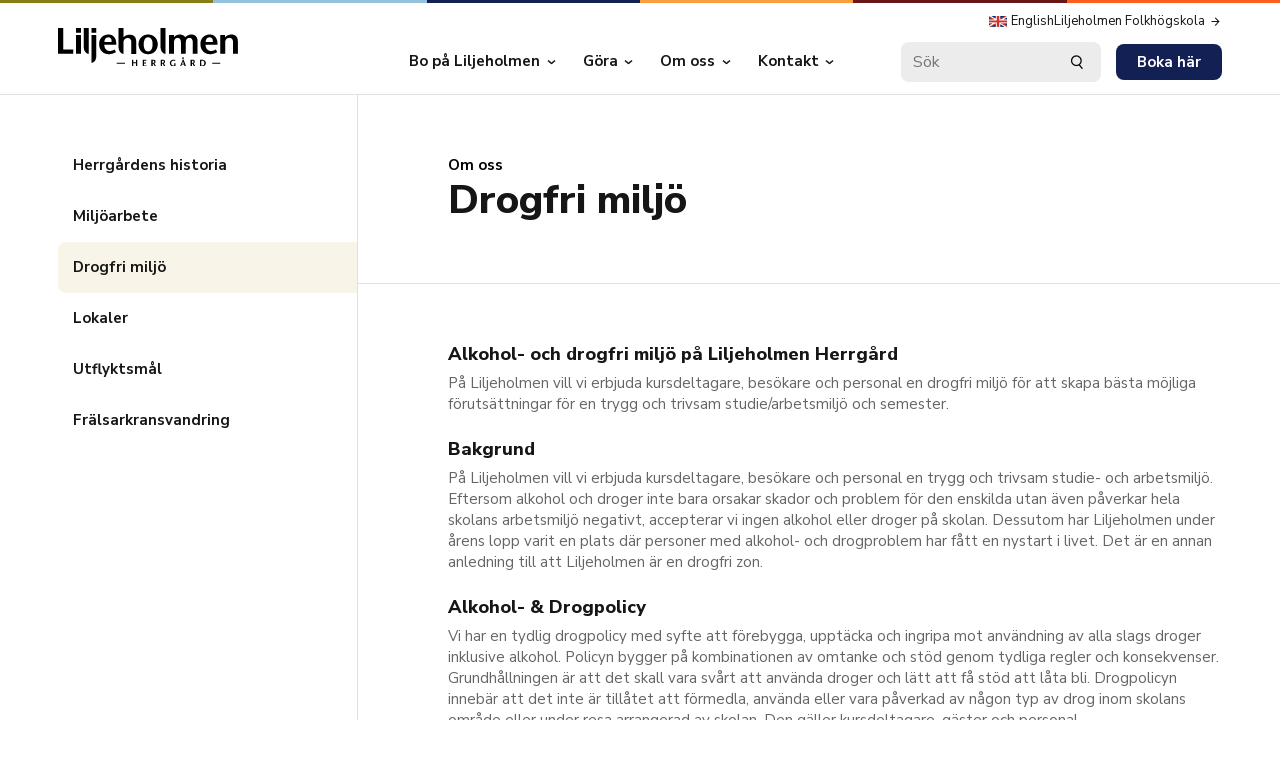

--- FILE ---
content_type: text/html
request_url: https://liljeholmen.nu/herrgard/om/drogfri-miljoe
body_size: 20228
content:
<!DOCTYPE html> <html lang=sv> <head> <meta charset=utf-8> <meta content="width=device-width,initial-scale=1" name=viewport> <meta content=#333333 name=theme-color> <base href="/"> <link href=https://fonts.gstatic.com rel=preconnect> <link href="https://fonts.googleapis.com/css2?family=Nunito+Sans:wght@400;700;800&display=swap" rel=stylesheet> <link href=global.css rel=stylesheet> <link href=manifest.json rel=manifest crossorigin=use-credentials> <link href=favicon.png rel=icon type=image/png> <script>__SAPPER__={baseUrl:"",preloaded:[(function(a,b,c,d,e,f,g,h,i,j,k,l,m,n,o,p,q,r,s,t,u,v,w,x,y,z,A,B,C,D,E,F,G,H,I,J,K,L,M,N,O,P,Q,R,S,T,U,V,W,X,Y,Z,_,$,aa,ab,ac,ad,ae,af,ag,ah,ai,aj,ak){return {folkhogskola:{_uid:x,menu:[{_uid:"c1de43d5-0fa8-45e1-98b9-159313ab0588",title:"Utbildningar",groups:[{_uid:"9fd6d8b1-dc5d-44ba-bc3a-cccfc7172dd7",link:{id:"fa39eec4-f27a-4adf-ac25-61d654e7c979",url:a,linktype:d,fieldtype:c,cached_url:"allman\u002Foeversikt"},title:"Allmän Kurs och Introduktionsprogram",subpages:[{_uid:"916bf820-5076-4969-baef-8e320ab4e21e",link:{id:"16e4601f-2fbf-4dc3-b5e8-6b9a46ca4091",url:a,linktype:d,fieldtype:c,cached_url:"allman\u002F"},title:y,component:e},{_uid:"c417f2fb-5765-4844-b7d1-22236c63938f",link:{id:z,url:a,anchor:a,linktype:d,fieldtype:c,cached_url:A},title:"Startklar - Bilda Gårdshuset",component:e},{_uid:"de8f0770-bca1-4bc7-b07b-e4d93b4240cc",link:{id:z,url:a,anchor:a,linktype:d,fieldtype:c,cached_url:A},title:"Jobbstart - Bilda Gårdshuset",component:e}],component:j},{_uid:"fa9563d5-4b50-4d0a-997c-2b903948e03a",link:{id:"3ce7a34c-5a15-49e6-aef3-098206ec01a5",url:a,linktype:d,fieldtype:c,cached_url:"kultur\u002Foeversikt"},title:"Kultur och Estetiska kurser",subpages:[{_uid:"5afbbbf5-f30d-476d-892f-b1b5e8a1a646",link:{id:"a839462a-6ba8-4691-bec1-43575525f651",url:a,linktype:d,fieldtype:c,cached_url:"konst-och-design"},title:"Konst och Design",component:e},{_uid:"06336241-2026-4bb8-8176-326554619dae",link:{id:"48035175-e97d-4a3f-97f6-df16e52a8e54",url:a,linktype:d,fieldtype:c,cached_url:"musik-och-existentiell-halsa"},title:"Musik & Existentiell hälsa",component:e},{_uid:"f39d4c27-b337-4a4c-8ddb-faac52583336",link:{id:"657a1d6c-0082-4056-9c98-d9c401cf81a0",url:a,linktype:d,fieldtype:c,cached_url:"distans\u002Foljemaleri"},title:"Oljemåleri, distanskurs ",component:e},{_uid:"c440fb17-5eac-48d9-8d8c-baa571d6177c",link:{id:"533f8e99-3f7a-4fd4-9887-147b6c2a616e",url:a,linktype:d,fieldtype:c,cached_url:"distans\u002Fteckning"},title:"Teckning, distanskurs ",component:e}],component:j},{_uid:"4c326985-4a37-4e69-812c-7c48dff572d6",link:{id:"8cf358da-c95a-41f4-ae92-459aef1e53bc",url:a,linktype:d,fieldtype:c,cached_url:"teologi\u002Foeversikt"},title:"Teologiska kurser",subpages:[{_uid:"4438d6b2-d321-4a66-a3e6-9395e2f17ff3",link:{id:"2ecb236f-1fd9-4a36-9ef2-b45f447f48e3",url:a,linktype:d,fieldtype:c,cached_url:"samverkanskurser\u002Falt"},title:"ALT - Pastor och ledarskap",component:e},{_uid:"62b1141c-1a72-4ddd-978c-e96e5e5a965b",link:{id:"291578a5-a0cb-4d22-aba0-34f9847f2692",url:a,linktype:d,fieldtype:c,cached_url:"samverkanskurser\u002Fbibelskola-livskraft"},title:"Bibelskola Livskraft",component:e},{_uid:"12883ea3-b19f-4b43-8ebe-3bd1e00aae2c",link:{id:"70c681e0-e099-4694-995f-122d0be93f99",url:a,linktype:d,fieldtype:c,cached_url:"diakoniutbildningen"},title:"Diakoniutbildning",component:e},{_uid:"0609a916-ac99-480a-be85-698418a07a44",link:{id:"a1dffec6-1365-4670-b1a8-140ea05b10b7",url:a,linktype:d,fieldtype:c,cached_url:"existentiell-halsa-och-fredsberedskap"},title:"Diakonal fördjupningskurs",component:e},{_uid:"f32adbac-435b-4d8d-bf6f-db9c2acec960",link:{id:"bbfd6350-4b41-46cd-90df-d0db194f0569",url:a,linktype:d,fieldtype:c,cached_url:"sjalavard"},title:"Själavårdsutbildning",component:e},{_uid:"a195eaca-e6bb-40d9-bc87-c5320028e17a",link:{id:"3e7933fb-21b4-4183-b841-46b5888d1d0e",url:a,linktype:d,fieldtype:c,cached_url:"fralsarkransen"},title:"Året med Frälsarkransen",component:e}],component:j},{_uid:"b274386a-ca3d-4756-b630-3b4c67b44388",link:{id:"cf318634-e90a-4808-80b2-cb10f286abbe",url:a,linktype:d,fieldtype:c,cached_url:"livsgladje"},title:"Seniorkurs - Livsglädje",subpages:[],component:j},{_uid:"b5736d81-209d-4c36-9b4d-4faea0fd5580",link:{id:"c8bf6c39-6d13-46af-97cc-94ab9fbfeb18",url:a,anchor:a,linktype:d,fieldtype:c,cached_url:"samverkanskurser\u002F"},title:"Social- och vårdkurser",subpages:[{_uid:"317629fd-daad-408e-b2dc-cc4d209489c1",link:{id:"f66d31a1-e5c1-4d12-b37f-92d85081ec18",url:a,linktype:d,fieldtype:c,cached_url:"samverkanskurser\u002FSIM"},title:"Språk och integrationsmedlare",component:e},{_uid:"67bcc35e-8010-4b51-8b4c-a821c40ef517",link:{id:"7ae63e9c-e78f-45a3-bf23-6bf58049a053",url:a,linktype:d,fieldtype:c,cached_url:"korta-kurser\u002F"},title:"Samtalskonst i vård\u002Fomvårdnad",component:e},{_uid:"8f80970e-5d31-4217-a4df-eb57de2d2ee4",link:{id:"41702cb3-9661-4488-aabc-2deb1284fdb0",url:a,linktype:d,fieldtype:c,cached_url:"vardkursen"},title:"Vårdbiträdeskurs",component:e}],component:j},{_uid:"e8996a0f-6359-4127-91eb-d8bda6e1df1d",link:{id:"d9b04944-52ca-4889-a4dd-8d142cd39b3d",url:a,linktype:d,fieldtype:c,cached_url:"uppdragsutbildningar\u002Foeversikt"},title:"Uppdragsutbildningar",subpages:[{_uid:"b6002fc0-384b-4d58-b739-e71994b82d0f",link:{id:"8411a4b6-b74d-483c-a433-cfeca77a38bd",url:a,linktype:d,fieldtype:c,cached_url:"secondhand"},title:"Butikschef inom Secondhand ",component:e}],component:j}],component:"mega_menu"},{_uid:B,title:"Om Liljeholmen",subpages:[{_uid:"2de2c135-7a42-4640-a800-49d70cde9859",link:{id:"3c3d3eb8-cd04-4e38-b443-563aa93c95ab",url:a,linktype:d,fieldtype:c,cached_url:"om-liljeholmen\u002Fvarfor-studera-pa-folkhogskola"},title:"Varför studera på folkhögskola?",component:e},{_uid:"e068c74d-0efa-49e0-914e-6e80608209be",link:{id:a,url:C,linktype:h,fieldtype:c,cached_url:C},title:"Historia & Framtid",component:e}],component:i},{_uid:"ed4796e4-a902-4bf9-a883-4f7cf3ef1e58",title:q,subpages:[{_uid:"b0ad87d2-7440-454c-9f64-1190dcdb543f",link:{id:D,url:a,linktype:d,fieldtype:c,cached_url:E},title:r,component:e},{_uid:"54bf3ff2-ad96-400d-b66a-9b60f9d8a055",link:{id:"ad886e7f-1371-4a82-a502-2be4f36a1c88",url:a,linktype:d,fieldtype:c,cached_url:"kontakt\u002Fpersonal"},title:"Personal",component:e},{_uid:"92692b4c-1e1a-4d13-8898-fd788e0a4d72",link:{id:"2dfd775a-3121-45f0-ab81-9e0393ee134f",url:a,linktype:d,fieldtype:c,cached_url:"lediga-jobb\u002Flediga-jobb-oeversikt"},title:"Lediga tjänster",component:e},{_uid:"c2ab9ff7-8bb1-4d7d-a77f-b8a696756987",link:{id:"bbfef4a5-4057-45fc-b5cc-7aa3c4d85d94",url:a,linktype:d,fieldtype:c,cached_url:"kontakt\u002Fhitta-till-liljeholmens-folkhogskola"},title:s,component:e},{_uid:"fee2b484-d3e3-48de-9074-ce95dfc5ace9",link:{id:"40737b5c-02b3-4024-b11f-0eb7e830806f",url:a,linktype:d,fieldtype:c,cached_url:"herrgard\u002F"},title:"Vandrarhem - Liljeholmen Herrgård",component:e}],component:i},{_uid:"615f0f1f-924b-429c-a45d-bc675fb125e0",title:"Ansökan",subpages:[{_uid:"577a6130-7c6c-4b9a-92c5-98a1294fa91d",link:{id:F,url:a,linktype:d,fieldtype:c,cached_url:G},title:"Börja här – bra att veta",component:e},{_uid:"1046bdb5-08cf-4625-9c2b-a613f34b0b52",link:{id:"38015ee6-9bf3-4423-869a-3b617680a542",url:a,linktype:d,fieldtype:c,cached_url:"ansokan\u002Fallman-kurs"},title:y,component:e},{_uid:"3bb9361f-a53d-4c49-9454-abbd8f94f54f",link:{id:"0cbb8d6d-f1b0-4b66-925c-ee4b6f6d1326",url:a,linktype:d,fieldtype:c,cached_url:"ansokan\u002Fbibelskolan"},title:"Bibelskolan",component:e},{_uid:"9c792bfe-1cf9-4d9a-8331-d7203892fbac",link:{id:"96b48cb6-a136-4539-97c6-6ff2ecdb40f6",url:a,anchor:a,linktype:d,fieldtype:c,cached_url:"ansokan\u002Fdiakoniutbildning"},title:"Diakonutbildning",component:e},{_uid:"2817d338-04a6-48cd-b3aa-428552ed8bed",link:{id:"e5b8a564-09d8-4241-b03a-abb8156196b7",url:a,linktype:d,fieldtype:c,cached_url:"ansokan\u002Fkonst-designskolan"},title:"Konst- och designskolan",component:e},{_uid:"2f40ad5c-a752-4d6d-8297-f25d6fc74694",link:{id:"401e25f4-3074-4e97-9d43-beac6434ae46",url:a,linktype:d,fieldtype:c,cached_url:"ansokan\u002Fkorta-kurser"},title:"Korta kurser",component:e},{_uid:"fcb614b3-e06b-4c2b-be5f-d648297eb010",link:{id:"70c057cf-7b00-4b7d-b480-2f10b98258cf",url:a,linktype:d,fieldtype:c,cached_url:"ansokan\u002Fmusiklinjen"},title:"Musiklinjen",component:e},{_uid:"ee5ce67a-d8db-45a7-84ca-f37e37d3737c",link:{id:"c2648a1e-da46-448a-9302-51ec514d52f7",url:a,linktype:d,fieldtype:c,cached_url:"ansokan\u002Fsamverkanskurser"},title:"Samverkanskurser",component:e},{_uid:"8740afff-ecea-4c70-8547-51015a9503e7",link:{id:"2f5a42d5-7f84-4ac0-a6f8-39e0245ef6da",url:a,linktype:d,fieldtype:c,cached_url:"ansokan\u002Fsjalavardsutbildningen"},title:"Själavårdsutbildningen",component:e},{_uid:"466bf394-ced1-425e-bad0-a9a9371ae295",link:{id:"8cdc4382-5ebb-4cc0-903a-67b68058083f",url:a,linktype:d,fieldtype:c,cached_url:"ansokan\u002Fvardkursen"},title:"Vårdkursen",component:e}],component:i}],cta_link:{id:F,url:a,linktype:d,fieldtype:c,cached_url:G},cta_text:"Ansök",top_link:[],component:H,footer_info:[{_uid:"486b7fed-207e-4c17-b3b4-a8d6543bda96",text:"Liljeholmens folkhögskola\ninfo@liljeholmen.nu",component:l},{_uid:"cbbd1e2f-f8b5-4db2-8d5b-e8037986498b",text:"Expedition 0494-797 00 \nBokningar  0494-797 02",component:l},{_uid:"f0236abe-5c57-4d85-9a33-8c47f4b8ccb6",links:[{_uid:"770f5467-894b-4405-972b-a28d38462cda",icon:{id:b,alt:b,name:a,focus:b,title:b,filename:a,copyright:b,fieldtype:f},link:{id:"2a6fc9b0-9914-4ddb-abd3-7638023bd81b",url:a,linktype:d,fieldtype:c,cached_url:"for-dig-pa-skolan\u002Fgdpr"},text:"Integritetspolicy",component:g},{_uid:"83ee9749-755a-4e0c-aec1-7533457f5be1",icon:{id:b,alt:b,name:a,focus:b,title:b,filename:a,copyright:b,fieldtype:f},link:{id:a,url:I,linktype:h,fieldtype:c,cached_url:I},text:"Sitemap",component:g}],title:a,component:k},{_uid:"a1d6b375-dc70-488b-8b04-8594b65d7c7b",component:"social_media_section",social_media_link:[{_uid:"32188d2c-1e2e-47e3-b0eb-4cd86508721d",icon:{id:2046387,alt:"Youtube ikon",name:a,focus:b,title:a,filename:"https:\u002F\u002Fa.storyblok.com\u002Ff\u002F103761\u002Fx\u002Fee25beefb2\u002Fyoutube.svg",copyright:a,fieldtype:f},link:{id:a,url:J,linktype:h,fieldtype:c,cached_url:J},title:"Youtube",component:t},{_uid:"bc76c392-7faf-474e-bb0b-1e7d28d36961",icon:{id:2046388,alt:"Facebook ikon",name:a,focus:b,title:a,filename:"https:\u002F\u002Fa.storyblok.com\u002Ff\u002F103761\u002Fx\u002F4247720b1e\u002Ffacebook.svg",copyright:a,fieldtype:f},link:{id:a,url:K,linktype:h,fieldtype:c,cached_url:K},title:"Facebook",component:t},{_uid:"f26491d0-4167-4d0a-b314-1bfcbe71e848",icon:{id:2046389,alt:"Instagram ikon",name:a,focus:b,title:a,filename:"https:\u002F\u002Fa.storyblok.com\u002Ff\u002F103761\u002Fx\u002Fbba96f1436\u002Finstagram.svg",copyright:a,fieldtype:f},link:{id:a,url:L,linktype:h,fieldtype:c,cached_url:L},title:"Instagram",component:t}]}],footer_logo:{id:1968004,alt:M,name:a,focus:b,title:a,filename:"https:\u002F\u002Fa.storyblok.com\u002Ff\u002F103761\u002Fx\u002F6d9b02f53b\u002Flogo-liljeholmen-white.svg",copyright:a,fieldtype:f},header_logo:{id:1968001,alt:M,name:a,focus:b,title:a,filename:"https:\u002F\u002Fa.storyblok.com\u002Ff\u002F103761\u002Fx\u002Fe00482ce28\u002Flogo-liljeholmen-black.svg",copyright:a,fieldtype:f},top_link_url:a,footer_sections:[{_uid:"9b1c918d-6b8a-4d30-80a0-739dac30362d",links:[{_uid:"417f3cc3-161c-420d-8863-e1f78c3f286d",icon:{id:u,alt:m,name:a,focus:b,title:m,filename:v,copyright:a,fieldtype:f},link:{id:a,url:N,linktype:h,fieldtype:c,cached_url:N},text:"Veckans meny",component:g},{_uid:"bd25fa11-c0a3-4750-95f6-2574ea586fd2",icon:{id:O,alt:P,name:a,focus:b,title:a,filename:Q,copyright:a,fieldtype:f},link:{id:"fb59ed40-74c9-4e2e-a101-b10e5e3a6df5",url:a,linktype:d,fieldtype:c,cached_url:"for-dig-pa-skolan\u002Fstuderanderaetslig-standard"},text:"Studeranderätt",component:g},{_uid:"8b0049ef-d2e5-41d3-8eab-54ff413bdac0",icon:{id:u,alt:m,name:a,focus:b,title:a,filename:v,copyright:a,fieldtype:f},link:{id:"5a042ff3-4a72-4aa9-9557-d68233d2260c",url:a,linktype:d,fieldtype:c,cached_url:"for-dig-pa-skolan\u002Fstyrdokument"},text:"Styrdokument",component:g},{_uid:"68d50ed7-714a-42c7-b198-b4291fba837c",icon:{id:O,alt:P,name:a,focus:a,title:a,source:a,filename:Q,copyright:a,fieldtype:f,meta_data:{},is_external_url:n},link:{id:a,url:R,linktype:h,fieldtype:c,cached_url:R},text:"Support - FAQ",component:g}],title:"För dig på skolan",component:k},{_uid:"e235cde7-f456-4b92-8fd4-2d215a15e45b",links:[{_uid:"2013df80-a648-4a17-a042-ddf888517182",icon:{id:2031232,alt:"termometer ikon",name:a,focus:b,title:a,filename:"https:\u002F\u002Fa.storyblok.com\u002Ff\u002F103761\u002Fx\u002F8ca07fc1b2\u002Ffever.svg",copyright:a,fieldtype:f},link:{id:"0c736a51-a656-4cb2-9e97-1321df307160",url:a,linktype:d,fieldtype:c,cached_url:"for-dig-pa-skolan\u002Fsjukanmalan"},text:"Sjukanmälan",component:g},{_uid:"65e56ea5-cb57-4478-8ae6-69da6902ea81",icon:{id:2031233,alt:"stopp ikon",name:a,focus:b,title:a,filename:"https:\u002F\u002Fa.storyblok.com\u002Ff\u002F103761\u002Fx\u002F9e5177c928\u002Fstop.svg",copyright:a,fieldtype:f},link:{id:"25def7f8-577a-4e94-aa31-119b080378cb",url:a,linktype:d,fieldtype:c,cached_url:"for-dig-pa-skolan\u002Fdrogpolicy"},text:w,component:g},{_uid:"deb13010-d108-4aa4-820e-4f0e8a345041",icon:{id:2031231,alt:"kalendar ikon",name:a,focus:b,title:a,filename:"https:\u002F\u002Fa.storyblok.com\u002Ff\u002F103761\u002Fx\u002Fd67663b444\u002Fdate.svg",copyright:a,fieldtype:f},link:{id:"b9467c67-5c67-4658-8ce6-0dc18f261165",url:a,linktype:d,fieldtype:c,cached_url:"for-dig-pa-skolan\u002Flasarstider"},text:"Läsårstider",component:g},{_uid:"d51e04c7-4799-4769-ba45-9c85a1803d5e",icon:{id:u,alt:m,name:a,focus:a,title:a,source:a,filename:v,copyright:a,fieldtype:f,meta_data:{},is_external_url:n},link:{id:a,url:S,linktype:h,fieldtype:c,cached_url:S},text:"Schoolsoft",component:g}],title:"...",component:k},{_uid:"bdb29649-9abf-4557-a9b1-613c6ee4696c",links:[{_uid:"dd2f05b2-ea21-4604-9f4e-472c32e9b7cf",icon:{id:b,alt:b,name:a,focus:b,title:b,filename:a,copyright:b,fieldtype:f},link:{id:D,url:a,linktype:d,fieldtype:c,cached_url:E},text:"Fakturaadress",component:g},{_uid:"57cb3c1f-61db-4aad-b756-221e844902e2",icon:{id:b,alt:b,name:a,focus:b,title:b,filename:a,copyright:b,fieldtype:f},link:{id:"d760eca5-f079-4695-bc32-7d50128cae4e",url:a,linktype:d,fieldtype:c,cached_url:"for-dig-pa-skolan\u002Ftillbud-olycka"},text:"Tillbud",component:g},{_uid:"5b2dd352-06ed-40ab-9813-90a02acf23f6",icon:{id:b,alt:b,name:a,focus:b,title:b,filename:a,copyright:b,fieldtype:f},link:{id:a,url:T,linktype:h,fieldtype:c,cached_url:T},text:"Meddela personuppgifter, timanställda",component:g},{_uid:"c6b31050-750a-49b6-b673-fee03b3b6ec0",icon:{id:b,alt:b,name:a,focus:b,title:b,filename:b,copyright:b,fieldtype:f,meta_data:{},is_external_url:n},link:{id:a,url:o,linktype:h,fieldtype:c,cached_url:o},text:"visselblåsarfunktion (inlogg krävs)",component:g},{_uid:"a24a42e8-1ae7-4d34-9ac9-8ed736ef2059",icon:{id:b,alt:b,name:a,focus:b,title:b,filename:b,copyright:b,fieldtype:f,meta_data:{},is_external_url:n},link:{id:a,url:o,linktype:h,fieldtype:c,cached_url:o},text:"Personalsida (inlogg krävs)",component:g}],title:"Länkar",component:k}]},herrgard:{_uid:x,menu:[{_uid:B,title:"Bo på Liljeholmen",subpages:[{_uid:"ea68d3e7-39ff-4a9a-9f88-20adb25952d1",link:{id:"1f9b290d-5a89-4c0b-acfb-dc5c928e825b",url:a,linktype:d,fieldtype:c,cached_url:"herrgard\u002Fbo\u002Fvandrarhem"},title:"Vandrarhem eller Bed & Breakfast",component:e},{_uid:"3a697bb0-0f6e-4d9f-b9fe-4e5b4b555bcf",link:{id:"f521eda1-3dd3-427b-88ed-cef6b59712f4",url:a,linktype:d,fieldtype:c,cached_url:"herrgard\u002Fbo\u002Fsemesterboende"},title:"Hyr lägenhet eller villa i sommar",component:e},{_uid:"0a76b748-cbd7-4c6e-8c68-ab51b1739463",link:{id:"d1439732-1057-440d-933c-900b83c4567d",url:a,linktype:d,fieldtype:c,cached_url:"herrgard\u002Fbo\u002Ffoersamlingshelg"},title:"Församlingshelg",component:e},{_uid:"905b8e28-c35c-49c2-8b9b-1d6ddf44d69e",link:{id:"8ddbe827-17ff-4efd-8a8a-ec1ce05a5ff9",url:a,linktype:d,fieldtype:c,cached_url:"herrgard\u002Fbo\u002Flagergard"},title:"Lägergård",component:e}],component:i},{_uid:"27aa5cff-2bd0-43f1-be40-ea3071a11b8d",title:"Göra",subpages:[{_uid:"bf3898dd-ca68-4d67-bfae-81be0960b0d7",link:{id:"fbdb814d-af71-4770-ab16-69c1678cfe95",url:a,linktype:d,fieldtype:c,cached_url:"herrgard\u002Fgora\u002Fpaddla"},title:"Hyr kanot och kajak",component:e},{_uid:"021a87f1-9759-4808-b9b1-a3212e589bea",link:{id:"4a6bc5ef-7b04-454d-a356-822866c7d058",url:a,linktype:d,fieldtype:c,cached_url:"herrgard\u002Fgora\u002Fvandra"},title:"Vandra",component:e},{_uid:"4fdbdc13-2a33-46bf-80ed-05e260912ef3",link:{id:"27017871-8567-48ee-ab0f-1c809336c967",url:a,linktype:d,fieldtype:c,cached_url:"herrgard\u002Fgora\u002Falv"},title:"Astrid Lindgrens Värld",component:e}],component:i},{_uid:"804b9ef4-55f4-448d-854c-4c4dffb2190e",title:U,subpages:[{_uid:"cdebdacc-1894-42b8-be79-df02bd5c9f92",link:{id:V,url:a,linktype:d,fieldtype:c,cached_url:W},title:"Herrgårdens historia",component:e},{_uid:"c151627f-f813-42b8-b9bd-87f77347b127",link:{id:X,url:a,linktype:d,fieldtype:c,cached_url:Y},title:Z,component:e},{_uid:"450d2e65-a678-47f4-b0fe-b3b06ff1a80b",link:{id:_,url:a,linktype:d,fieldtype:c,cached_url:$},title:w,component:e},{_uid:"0b047680-9262-42c6-a0da-04a615f35d72",link:{id:aa,url:a,linktype:d,fieldtype:c,cached_url:ab},title:ac,component:e},{_uid:"26cf01fe-5e4b-48c2-9088-849ae41018f5",link:{id:"c8663d87-94ca-48a3-be82-628a9bb9341b",url:a,linktype:d,fieldtype:c,cached_url:"herrgard\u002Fom\u002Futflyktsmal-kring-rimforsa-och-linkoping"},title:"Utflyktsmål",component:e},{_uid:"9dcf5a4a-b320-4e1b-800d-79eda04a7020",link:{id:"ecfb339a-b1e1-4f4b-a5fd-2cbc1c5ed7a3",url:a,linktype:d,fieldtype:c,cached_url:"herrgard\u002Fom\u002Ffraelsarkransvandring"},title:"Frälsarkransvandring",component:e}],component:i},{_uid:"408a9648-748a-4d40-a2a6-9cccda623a88",title:q,subpages:[{_uid:"71c43bbc-0bdc-4806-80c7-479249774ae2",link:{id:ad,url:a,anchor:a,linktype:d,fieldtype:c,cached_url:ae},title:r,component:e},{_uid:"e9b2aef3-9308-4958-b785-9172d8fe881c",link:{id:af,url:a,linktype:d,fieldtype:c,cached_url:ag},title:s,component:e}],component:i}],cta_link:{id:a,url:p,linktype:h,fieldtype:c,cached_url:p},cta_text:ah,top_link:[{_uid:"d9090d67-17bb-4bb7-9bbe-7c785461fa95",icon:{id:2069218,alt:"Engelska flaggan",name:a,focus:b,title:a,filename:"https:\u002F\u002Fa.storyblok.com\u002Ff\u002F103761\u002F18x11\u002F3423843f75\u002Fenglish-flag.png",copyright:a,fieldtype:f},link:{id:"d5bfbc0b-290d-4855-ae61-b9277768178e",url:a,linktype:d,fieldtype:c,cached_url:"herrgard\u002Fenglish"},title:"English",component:"top_link"}],component:H,footer_info:[{_uid:"c5ed3095-6226-4151-b7c3-76f0b349b8de",text:"Liljeholmens folkhögskola\n590 43 Rimforsa",component:l},{_uid:"46632169-a0f9-4de2-ab28-49ef32260a7e",text:"Telefon 0494-797 00\ninfo@liljeholmen.nu",component:l}],footer_logo:{id:1967995,alt:ai,name:a,focus:b,title:a,filename:"https:\u002F\u002Fa.storyblok.com\u002Ff\u002F103761\u002Fx\u002F62668ab33d\u002Flogo-herrgard-white.svg",copyright:a,fieldtype:f},header_logo:{id:1967990,alt:ai,name:a,focus:b,title:a,filename:"https:\u002F\u002Fa.storyblok.com\u002Ff\u002F103761\u002Fx\u002F044d280474\u002Flogo-herrgard-black.svg",copyright:a,fieldtype:f},footer_sections:[{_uid:"bedf71c3-d958-4084-8410-b4ec60fb10e2",title:"Boka",cta_link:{id:a,url:p,linktype:h,fieldtype:c,cached_url:p},cta_text:ah,component:"footer_cta_section",description:{type:"doc",content:[{type:"paragraph",content:[{text:"Gå till bokningsportalen eller hör av dig via mail eller telefon för att boka.",type:aj},{type:"hard_break"},{text:"Välkommen att kontakta oss om du har några frågor!",type:aj}]}]}},{_uid:"ae024ae7-a219-4ed1-9aa1-96ef92488fb2",links:[{_uid:"e94c387c-1d7e-49f1-a754-0b985a0f0ec2",icon:{id:b,alt:b,name:a,focus:b,title:b,filename:a,copyright:b,fieldtype:f},link:{id:a,url:ak,anchor:a,linktype:h,fieldtype:c,cached_url:ak},text:"Dagens lunch",component:g},{_uid:"88b08b3b-3b92-4dc6-a412-dcf92bb0ffaa",icon:{id:b,alt:b,name:a,focus:b,title:b,filename:a,copyright:b,fieldtype:f},link:{id:V,url:a,linktype:d,fieldtype:c,cached_url:W},text:"Historia",component:g},{_uid:"77920f6c-8c08-4543-8eca-0d986eeb2384",icon:{id:b,alt:b,name:a,focus:b,title:b,filename:a,copyright:b,fieldtype:f},link:{id:aa,url:a,linktype:d,fieldtype:c,cached_url:ab},text:ac,component:g},{_uid:"5b9f1a68-1236-45b4-8cd1-3663df5ea0e9",icon:{id:b,alt:b,name:a,focus:b,title:b,filename:a,copyright:b,fieldtype:f},link:{id:X,url:a,linktype:d,fieldtype:c,cached_url:Y},text:Z,component:g},{_uid:"08d1e136-8bb6-4f4e-ada0-8ad71b3e94ae",icon:{id:b,alt:b,name:a,focus:b,title:b,filename:a,copyright:b,fieldtype:f},link:{id:_,url:a,linktype:d,fieldtype:c,cached_url:$},text:w,component:g}],title:U,component:k},{_uid:"04d8c81b-8f91-497e-b14b-5e98208bf723",links:[{_uid:"814fbee7-bdfc-497f-b9f3-9b8918fdcfc9",icon:{id:b,alt:b,name:a,focus:b,title:b,filename:a,copyright:b,fieldtype:f},link:{id:ad,url:a,linktype:d,fieldtype:c,cached_url:ae},text:r,component:g},{_uid:"7000fd8f-c2c8-4be3-86ba-00782ca225c5",icon:{id:b,alt:b,name:a,focus:b,title:b,filename:a,copyright:b,fieldtype:f},link:{id:af,url:a,linktype:d,fieldtype:c,cached_url:ag},text:s,component:g}],title:q,component:k}]},foodCalendar:{lunch:{start:"2026-02-03T11:00:00.000Z",end:"2026-02-03T12:00:00.000Z",summary:"Chili con carne med ris"},supper:b}}}("",null,"multilink","story","single_page","asset","footer_link","url","dropdown_menu","group_page","footer_link_section","footer_info","dokument ikon",false,"https:\u002F\u002Fsites.google.com\u002Fa\u002Fliljeholmen.nu\u002Fliljeholme\u002F","https:\u002F\u002Fwww.booking.com\u002Fhotel\u002Fse\u002Fliljeholmen-herrgay-rd.sv.html?aid=304142","Kontakt","Kontaktuppgifter","Hitta till Liljeholmen","social_media",2031211,"https:\u002F\u002Fa.storyblok.com\u002Ff\u002F103761\u002Fx\u002F464b3ea82b\u002Fdocument.svg","Drogfri miljö","2838d7d5-6fee-414e-8783-d1beff4c1819","Allmän kurs","b4af1917-4f0f-479f-ab25-b510de58aaee","samverkanskurser\u002Fgardshuset","076bd4d7-922c-41ed-baf6-0af291194a1b","https:\u002F\u002Fwww.liljeholmen.nu\u002Fom-liljeholmen\u002Fhistoria-o-framtid","f6843105-f54d-498a-aa75-656e1c50a802","kontakt\u002Fkontaktuppgifter","c1be4026-1b69-4e18-9f11-706e87332402","ansokan\u002F","navigation","\u002Fsitemap.xml","http:\u002F\u002Fwww.youtube.com\u002Fuser\u002FLiljeholmensFhsk\u002Fvideos?view=1&flow=grid","https:\u002F\u002Fwww.facebook.com\u002Fliljeholmen","https:\u002F\u002Fwww.instagram.com\u002Fliljeholmenrimforsa\u002F","Liljeholmen Folkhögskola Logo","\u002Fmatsedel",2031234,"högtalare ikon","https:\u002F\u002Fa.storyblok.com\u002Ff\u002F103761\u002Fx\u002F7c568c1744\u002Frights.svg","https:\u002F\u002Fsites.google.com\u002Fliljeholmen.nu\u002Fsupportsidan\u002Fstart","https:\u002F\u002Fsms.schoolsoft.se\u002Ffhsk\u002Fjsp\u002FLogin.jsp","https:\u002F\u002Fdocs.google.com\u002Fforms\u002Fd\u002Fe\u002F1FAIpQLScWnxnawNYVJJxEANXO07ghmP75HQbPBRLrmPjVdcnAKfd19g\u002Fviewform","Om oss","ff072a8f-5d87-4ff3-9cf5-49b9a008f3be","herrgard\u002Fom\u002Fhistoria","96d57dbb-5edc-426a-ac71-85451e72f58c","herrgard\u002Fom\u002Fmiljoarbete","Miljöarbete","398b7473-d0db-4451-82ec-25360f8eabba","herrgard\u002Fom\u002Fdrogfri-miljoe","2e0c7510-06b8-429a-95e3-6390a6f54458","herrgard\u002Fom\u002Flokaler","Lokaler","b82277fe-f4f4-48ab-9340-0e4ebdabe750","herrgard\u002Fkontakt\u002Fkontaktuppgifter","c5cac11f-5608-4147-b46c-a361addf37c8","herrgard\u002Fkontakt\u002Fhitta-till-liljeholmen-herrgard","Boka här","Liljeholmen Herrgården Logo","text","https:\u002F\u002Fliljeholmen.nu\u002Fherrgard\u002Fdagens-lunch")),(function(a,b,c,d,e,f,g,h,i,j,k,l,m,n,o,p,q,r,s,t,u,v,w,x,y,z,A,B,C,D,E,F,G,H,I,J,K,L,M,N,O,P,Q,R,S,T,U,V,W,X,Y,Z,_,$,aa,ab,ac,ad){return {story:{name:B,created_at:C,published_at:D,alternates:[],id:E,uuid:F,content:{_uid:G,body:{type:k,content:[{type:e,attrs:{level:f},content:[{text:H,type:b}]},{type:d,content:[{text:I,type:b}]},{type:e,attrs:{level:f},content:[{text:J,type:b}]},{type:d,content:[{text:K,type:b}]},{type:e,attrs:{level:f},content:[{text:L,type:b}]},{type:d,content:[{text:M,type:b}]}]},meta:{_uid:N,title:a,plugin:q,og_image:a,og_title:a,description:a,twitter_image:a,twitter_title:a,og_description:a,twitter_description:a},component:l,menuPages:[{name:"Herrgårdens historia",created_at:"2021-03-18T12:07:24.511Z",published_at:O,alternates:[],id:42200470,uuid:"ff072a8f-5d87-4ff3-9cf5-49b9a008f3be",content:{_uid:"fd62fb47-dae8-45d0-88e0-d5303f1dbf50",body:{type:k,content:[{type:e,attrs:{level:f},content:[{text:"Liljeholmen Herrgårds historia",type:b}]},{type:d,content:[{text:"Kring Liljeholmen Herrgård finns det mycket historia. Här har människor bott sedan stenåldern. Kalmarvägen var länge den viktigaste vägen genom södra Östergötland – först en enkel ridstig senare en huvudväg. Här drog härarna fram under Dackefejden, då det viktiga slaget om Kisa stod 1542. Här red drottning Kristina fram, då hon lämnade Sverige, och här red Karl XI, då han skulle besöka Karlskrona.",type:b}]},{type:e,attrs:{level:f},content:[{text:"Krigsbyte blev till sommarstuga",type:b}]},{type:d,content:[{text:"Liljeholmen Herrgård byggdes 1917, men historien börjar långt innan dess. Man skulle kunna säga att den börjar 1688 då ryttmästare Gabriel Gyllenståhl köper Liljeholmen i Blåvik (Tranås). Tack vare ett krigsbyte i kriget mot Danmark fick han kapital till denna investering. Hans efterkommande kom så småningom att bli ägare till Schedewi säteri och en av dessa, Esbjörn Pontin, köpte mark vid Linnäs och byggde Liljeholmen Herrgård. Som modell för Herrgården stod den gamla säteribyggnaden i Blåvik, därav namnet Liljeholmen.",type:b}]},{type:r,attrs:{id:"2bf4c16e-ab7c-40af-bf7c-12fbfe065685",body:[{_uid:"i-6f379f60-dfa9-47c6-84ac-c6ec13dfcc67",images:[{id:2009786,alt:"Liljeholmen 50-tal ljusstöpning",name:a,focus:c,title:a,filename:"https:\u002F\u002Fa.storyblok.com\u002Ff\u002F103761\u002F847x541\u002F883858b1d5\u002Fljusstopning.jpg",copyright:a},{id:2009784,alt:"Liljeholmen 50-tal internat gemenskap",name:a,focus:c,title:a,filename:"https:\u002F\u002Fa.storyblok.com\u002Ff\u002F103761\u002F1042x731\u002Fe00c7dcb03\u002Finternatet-50-tal.jpg",copyright:a},{id:2009780,alt:"Liljeholmen 50-tal gymnastik",name:a,focus:c,title:a,filename:"https:\u002F\u002Fa.storyblok.com\u002Ff\u002F103761\u002F962x642\u002F54bb4aa5ec\u002Fgymnastik-historia.jpg",copyright:a},{id:2009776,alt:"Liljeholmen 50-tal diskning",name:a,focus:c,title:a,filename:"https:\u002F\u002Fa.storyblok.com\u002Ff\u002F103761\u002F1116x718\u002F29371e24ce\u002Fdiskning.jpg",copyright:a},{id:2009773,alt:"Liljeholmen 50-tal plocka potatis",name:a,focus:c,title:a,filename:"https:\u002F\u002Fa.storyblok.com\u002Ff\u002F103761\u002F1048x735\u002Fd0544fef67\u002Fpotatis.jpg",copyright:a},{id:2009771,alt:"Liljeholmen 50-tal piano i herrgården",name:a,focus:c,title:a,filename:"https:\u002F\u002Fa.storyblok.com\u002Ff\u002F103761\u002F1176x770\u002F05c627bd56\u002Fpiano.jpg",copyright:a},{id:2009769,alt:"Liljeholmen 50-tal roddbåt Åsunden",name:a,focus:c,title:a,filename:"https:\u002F\u002Fa.storyblok.com\u002Ff\u002F103761\u002F873x582\u002Fc76953aca1\u002Froddbat.jpg",copyright:a},{id:2009767,alt:"Liljeholmen 50-tal klassrum",name:a,focus:c,title:a,filename:"https:\u002F\u002Fa.storyblok.com\u002Ff\u002F103761\u002F1026x653\u002Fc87a89190d\u002Fklassrum-50tal.jpg",copyright:a},{id:2009765,alt:P,name:a,focus:c,title:a,filename:"https:\u002F\u002Fa.storyblok.com\u002Ff\u002F103761\u002F1147x723\u002F575a67d2b9\u002Fherrgard-50tal.jpg",copyright:a},{id:2009764,alt:P,name:a,focus:c,title:a,filename:"https:\u002F\u002Fa.storyblok.com\u002Ff\u002F103761\u002F1076x661\u002F9f5925d5c3\u002Fliljeholmen-historia.jpg",copyright:a}],component:v}]}},{type:e,attrs:{level:f},content:[{text:"Herrgård blev till folkhögskola",type:b}]},{type:d,content:[{text:"1952 startades Liljeholmens folkhögskola i Herrgården av dåvarande Örebromissionen, som numera heter Evangeliska Frikyrkan. Evangeliska Frikyrkan är ett trossamfund bestående av 300 församlingar med totalt cirka 30 000 medlemmar.",type:b}]}]},component:l},slug:"historia",full_slug:"herrgard\u002Fom\u002Fhistoria",default_full_slug:c,sort_by_date:c,position:10,tag_list:[],is_startpage:m,parent_id:n,meta_data:c,group_id:"63882a3d-1255-4b47-b980-ffef7448c055",first_published_at:p,release_id:c,lang:o,path:c,translated_slugs:[]},{name:"Miljöarbete",created_at:"2021-03-18T12:11:21.536Z",published_at:"2024-09-23T11:27:14.904Z",alternates:[],id:42202344,uuid:"96d57dbb-5edc-426a-ac71-85451e72f58c",content:{_uid:"68eb976b-699e-4161-a825-eb8e4de9d955",body:{type:k,content:[{type:e,attrs:{level:f},content:[{text:"Miljöarbete ",type:b}]},{type:d,content:[{text:"På Liljeholmen har vi som målsättning att driva vår verksamhet utifrån ett miljö- och rättvisetänkande. Detta tar sig olika uttryck inom olika verksamhetsområden. När det gäller maten så strävar vi efter att köpa fairtrade, kravodlat och närproducerat. ",type:b}]},{type:e,attrs:{level:f},content:[{text:Q,type:b}]},{type:d,content:[{text:Q,type:b,marks:[{type:g,attrs:{href:"http:\u002F\u002Fwww.fairtrade.se\u002F",uuid:c,anchor:c,target:c,linktype:c}}]},{text:" är en etisk och social märkning som fokuserar på mänskliga rättigheter. När du köper Fairtrade bidrar du till en bättre och friare tillvaro för barn och vuxna i de fattigare delarna av världen. ",type:b}]},{type:e,attrs:{level:f},content:[{text:"Kravodlat",type:b}]},{type:d,content:[{text:"I det ekologiska jordbruket används inte kemiska bekämpningsmedel, konstgödsel och genmodifierade organismer. Grundtanken med ",type:b},{text:"Krav",type:b,marks:[{type:g,attrs:{href:"http:\u002F\u002Fwww.krav.se\u002F",uuid:c,anchor:c,target:c,linktype:j}}]},{text:" är ett kretsloppstänkande och en strävan att driva en långsiktigt hållbar produktion.",type:b}]},{type:e,attrs:{level:f},content:[{text:"Närproducerat",type:b}]},{type:d,content:[{text:"För att minska transporter försöker vi köpa livsmedel som är producerade i vår närmiljö. Det gynnar även de småföretagare som finns i trakten och som ibland kan ha svårt att få avsättning för sina produkter genom de stora kedjorna.",type:b}]},{type:e,attrs:{level:f},content:[{text:"Miljöel",type:b}]},{type:d,content:[{text:"På Liljeholmen har vi el med märkningen Bra miljöval. Hos ",type:b},{text:"Naturskyddsföreningen",type:b,marks:[{type:g,attrs:{href:"http:\u002F\u002Fwww.naturskyddsforeningen.se\u002Fgron-guide\u002Fbra-miljoval\u002Fel-markt-med-bra-miljoval\u002F",uuid:c,anchor:c,target:i,linktype:j}}]},{text:" finns information om vad det innebär. Grunden är att elen är baserad på förnybara energikällor som vindkraft, vattenkraft, biobränslen och solkraft.",type:b}]},{type:e,attrs:{level:f},content:[{text:"Laddstolpar EpSpot",type:b}]},{type:d,content:[{text:"På Liljeholmen har vi installerat fyra laddstolpar i anslutning till Herrgården. Ladda bilen under din vistelse hos oss! ",type:b}]},{type:e,attrs:{level:f},content:[{text:"Kompostering",type:b}]},{type:d,content:[{text:"Skolan har en anläggning för kompostering av organiskt avfall. Den tar omhand allt som kommer från köket och från internaten. På tre veckor har det blivit jord som sedan används till rabatter och gräsmattor.",type:b}]},{type:e,attrs:{level:f},content:[{text:"Källsortering",type:b}]},{type:d,content:[{text:"Allt glas, plast, plåt, papper, batterier, glödlampor och lysrör återvinns från hela skolan, även från internaten. Detta är för de flesta en självklarhet i privata sammanhang och givetvis är det en självklarhet även för oss.",type:b}]},{type:e,attrs:{level:f},content:[{text:"Kemprodukter",type:b}]},{type:d,content:[{text:"Inom lokalvården strävar vi efter att använda så lite kemikalier möjligt. Om de ändå måste användas ska de vara miljömärkta och oparfymerade.",type:b}]},{type:e,attrs:{level:f},content:[{text:"Drivmedel",type:b}]},{type:d,content:[{text:"Hela skolan förses med värme och varmvatten från en bergvärme. Vi har nu bara en oljepanna som reserv. Gräsklipparen som ansar våra härliga gräsmattor drivs med den miljövänliga bensinen Alkylat.",type:b}]}]},meta:{_uid:"f18b6b58-340b-4a18-a51c-7add0313e0ff",title:a,plugin:q,og_image:a,og_title:a,description:a,twitter_image:a,twitter_title:a,og_description:a,twitter_description:a},component:l},slug:"miljoarbete",full_slug:"herrgard\u002Fom\u002Fmiljoarbete",default_full_slug:c,sort_by_date:c,position:20,tag_list:[],is_startpage:m,parent_id:n,meta_data:c,group_id:"4ccd08e6-49bf-4d31-b8a0-682d82e8dce8",first_published_at:p,release_id:c,lang:o,path:c,translated_slugs:[]},{name:B,created_at:C,published_at:D,alternates:[],id:E,uuid:F,content:{_uid:G,body:{type:k,content:[{type:e,attrs:{level:f},content:[{text:H,type:b}]},{type:d,content:[{text:I,type:b}]},{type:e,attrs:{level:f},content:[{text:J,type:b}]},{type:d,content:[{text:K,type:b}]},{type:e,attrs:{level:f},content:[{text:L,type:b}]},{type:d,content:[{text:M,type:b}]}]},meta:{_uid:N,title:a,plugin:q,og_image:a,og_title:a,description:a,twitter_image:a,twitter_title:a,og_description:a,twitter_description:a},component:l},slug:R,full_slug:S,default_full_slug:c,sort_by_date:c,position:T,tag_list:[],is_startpage:m,parent_id:n,meta_data:c,group_id:U,first_published_at:p,release_id:c,lang:o,path:c,translated_slugs:[]},{name:"Lokaler",created_at:"2021-03-18T11:04:08.774Z",published_at:"2025-08-29T10:03:56.464Z",alternates:[],id:42165952,uuid:"2e0c7510-06b8-429a-95e3-6390a6f54458",content:{_uid:"20a18fd8-c173-40e3-b191-57c04e194ce5",body:{type:k,content:[{type:e,attrs:{level:s},content:[{text:V,type:b}]},{type:d},{type:e,attrs:{level:f},content:[{text:"Lokaler i Herrgården",type:b}]},{type:d,content:[{text:"På Liljeholmen finns ett flertal olika samlingslokaler. I Herrgården finns bland annat:",type:b}]},{type:t,content:[{type:h,content:[{type:d,content:[{text:"Åsunden – en modern konferenslokal med all modern utrustning. 20-35 pers.",type:b}]}]},{type:h,content:[{type:d,content:[{text:"Östra salongen – en samlingslokal med rymd i vår herrgårdsbyggnad. 15-20 pers.",type:b}]}]},{type:h,content:[{type:d,content:[{text:"Linköpingsrummet – grupprum med styrelsebord. Rummet är inrett i vacker herrgårdsstil. 8-10 pers.",type:b}]}]}]},{type:d,content:[{text:"Dessutom finns våra tidsenligt inredda herrgårdssalonger tillgängliga för samtal och rekreation.",type:b}]},{type:d},{type:e,attrs:{level:f},content:[{text:"Lokaler för konferenser eller kurser",type:b}]},{type:d,content:[{text:"I Forum finns ett stort antal skolsalar att tillgå. Den största lokalen är aulan som rymmer 100 personer. Denna lokal lämpar sig för bl.a. konserter, föreläsningar och gudstjänster.",type:b}]},{type:e,attrs:{level:f},content:[{text:"Lokaler för fester",type:b}]},{type:d,content:[{text:"I matsalen har vi möjlighet att duka för upp till 150 personer. Den stora, ljusa lokalen, vackert belägen med utsikt över Åsunden, ger många olika dukningsalternativ. Vi kan erbjuda buffé eller bordsservering. I övrigt finns många lokaler att använda i samband med din fest. Matsalen är utrustad med scen, ljudanläggning, piano och AV-hjälpmedel.",type:b}]},{type:e,attrs:{level:f},content:[{text:"Lokaler för sport & avkoppling",type:b}]},{type:t,content:[{type:h,content:[{type:d,content:[{text:"Gymnastiksal – För alla sportentusiaster finns en gymnastiksal (10×24 meter). Sommartid finns även volleybollnät och fotbollsmål utomhus.",type:b}]}]},{type:h,content:[{type:d,content:[{text:"Gym – I anslutning till gymnastiksalen finns ett  gym med hantlar, träningsbänkar och ett par maskiner, som fungerar för det mindre sällskapet om max 4 personer.",type:b}]}]},{type:h,content:[{type:d,content:[{text:"Bibliotek – För dig som gillar att läsa har Liljeholmen ett eget biblioteket. Här finns utöver böcker ett stort antal tidskrifter och magasin. Under terminerna är biblioteket öppet för alla som vill.",type:b}]}]}]},{type:e,attrs:{level:f},content:[{text:"Lokaler för andakt & gudstjänst",type:b}]},{type:t,content:[{type:h,content:[{type:d,content:[{text:"Aulan – I Forum finns aulan som rymmer upp till 100 personer. Här firas det regelbundet nattvardsgudstjänster. I lokalen finns piano, orgel, ljudutrustning och projektor.",type:b}]}]},{type:h,content:[{type:d,content:[{text:"Kinda Kanal – I Herrgården finns en stämningsfull lokal lämpad för andakter för upp till 30 personer. I lokalen finns piano, cd-spelare och frälsarkranstavlor.",type:b}]}]}]},{type:d,content:[{text:"Vi kan även erbjuda psalmböcker (både Psalmer & Sånger och Svenska kyrkans Psalmbok) samt nattvardskärl.",type:b}]}]},meta:{_uid:"9c4d9a3a-fe3a-4da9-a2b6-a46b183787b2",title:"Lokaler att hyra",plugin:q,og_image:a,og_title:a,description:V,twitter_image:a,twitter_title:a,og_description:a,twitter_description:a},component:l},slug:"lokaler",full_slug:"herrgard\u002Fom\u002Flokaler",default_full_slug:c,sort_by_date:c,position:40,tag_list:[],is_startpage:m,parent_id:n,meta_data:c,group_id:"bfff3982-9bed-4008-a70e-a5d173748fd2",first_published_at:p,release_id:c,lang:o,path:c,translated_slugs:[]},{name:"Utflyktsmål",created_at:"2021-03-18T10:35:16.727Z",published_at:"2021-06-07T07:06:17.469Z",alternates:[],id:42149606,uuid:"c8663d87-94ca-48a3-be82-628a9bb9341b",content:{_uid:"a18af498-fedc-4bfb-8dc0-db314f60713f",body:{type:k,content:[{type:e,attrs:{level:s},content:[{text:"I södra Östergötland kring Rimforsa finns många trevliga utflyktsmål och aktiviteter. Låt oss presentera några:",type:b}]},{type:r,attrs:{id:W,body:[{_uid:"i-b8d0e884-a658-4837-9b15-6370d6076b6f",video:{id:a,url:X,linktype:j,fieldtype:"multilink",cached_url:X},component:"info_video_block",description:"Kinda kanal och dess sjösystem"}]}},{type:d,content:[{text:w,type:b}]},{type:e,attrs:{level:f},content:[{text:"Aktiviteter Liljeholmen Herrgård kan erbjuda",type:b}]},{type:t,content:[{type:h,content:[{type:d,content:[{text:"Njut av sjön. Hos oss kan ni bada från vår egen strand eller brygga. Låna vår båt och ta en fisketur. Vill du ha fler badsjöar finns det 365 sjöar i Kinda kommun. Bada i en ny sjö varje dag under ett helt år!",type:b}]}]},{type:h,content:[{type:d,content:[{text:"Vandringsleder. Två trevliga ",type:b},{text:"vandringsleder startar på Liljeholmen",type:b,marks:[{type:g,attrs:{href:"\u002Fherrgard\u002Fgora\u002Fvandra",uuid:"4a6bc5ef-7b04-454d-a356-822866c7d058",anchor:c,target:c,linktype:u}}]},{text:". Utöver detta går Östgötaleden förbi Liljeholmen.",type:b}]}]},{type:h,content:[{type:d,content:[{text:"Paddla kajak. Perfekta paddelvatten finns runt Liljeholmen då tre sjöar möts här: Åsunden, Järnlunden och Ämmern. Här kan ni läsa mer oss om de ",type:b},{text:"kanoter och kajaker man kan hyra",type:b,marks:[{type:g,attrs:{href:"\u002Fherrgard\u002Fgora\u002Fpaddla",uuid:"fbdb814d-af71-4770-ab16-69c1678cfe95",anchor:c,target:c,linktype:u}}]},{text:Y,type:b}]}]},{type:h,content:[{type:d,content:[{text:"Sporta tillsammans. Utomhus har vi volleybollplan och fotbollsmål. Vi har även egen gymnastiksal med bastu som kan hyras efter önskemål.",type:b}]}]},{type:h,content:[{type:d,content:[{text:"Gå promenad. Gå Liljeholmens ",type:b},{text:Z,type:b,marks:[{type:g,attrs:{href:"\u002Fherrgard\u002Fom\u002Ffraelsarkransvandring",uuid:_,anchor:c,target:c,linktype:u}}]},{text:" längs Åsundens norra strand.",type:b}]}]}]},{type:r,attrs:{id:"0abe0c25-3c8b-434d-aa18-539d3bf8af75",body:[{_uid:"i-3fe2cb87-3c8b-4c81-ac61-54d1e5279e3d",images:[{id:2007170,alt:"Sjön Åsunden spegelbild i vatten",name:a,focus:c,title:a,filename:"https:\u002F\u002Fa.storyblok.com\u002Ff\u002F103761\u002F5184x3456\u002F1704b98325\u002Fliljeholmen-herrgard.JPG",copyright:a},{id:2010102,alt:"Badplats vid sjön Åsunden",name:a,focus:c,title:a,filename:"https:\u002F\u002Fa.storyblok.com\u002Ff\u002F103761\u002F5184x3456\u002Fbcf8c45a2d\u002Fbadplats.JPG",copyright:a},{id:2007174,alt:"Sjön Åsunden spegelbild i vatten och kanoter",name:a,focus:c,title:a,filename:"https:\u002F\u002Fa.storyblok.com\u002Ff\u002F103761\u002F5184x3456\u002F990222a673\u002Fliljeholmen-herrgard-kanoter.JPG",copyright:a},{id:2010105,alt:"Badplats vid sjön Åsunden med barn i solnedgång",name:a,focus:c,title:a,filename:"https:\u002F\u002Fa.storyblok.com\u002Ff\u002F103761\u002F3600x2550\u002Fa3b03d306d\u002Fbad.jpg",copyright:a},{id:2010109,alt:"Grillplats vid sjön Åsunden i solnedgång",name:a,focus:c,title:a,filename:"https:\u002F\u002Fa.storyblok.com\u002Ff\u002F103761\u002F5184x3456\u002F438d23f1e7\u002Fgrillplats.JPG",copyright:a},{id:2059898,alt:"Liljeholmen Herrgård",name:a,focus:c,title:a,filename:"https:\u002F\u002Fa.storyblok.com\u002Ff\u002F103761\u002F6000x4000\u002F009997f046\u002Fliljeholmen-herrgard.jpg",copyright:a},{id:2009290,alt:$,name:a,focus:c,title:a,filename:"https:\u002F\u002Fa.storyblok.com\u002Ff\u002F103761\u002F3264x2448\u002Fb13a262c4b\u002Fpaddling-pa-sjon-asunden.jpg",copyright:a},{id:2009287,alt:$,name:a,focus:c,title:a,filename:"https:\u002F\u002Fa.storyblok.com\u002Ff\u002F103761\u002F3264x2448\u002F020154480e\u002Fpaddling-pa-asunden.jpg",copyright:a},{id:2009305,alt:"Vandring längs Kinda kanal förbi Klevberget",name:a,focus:c,title:a,filename:"https:\u002F\u002Fa.storyblok.com\u002Ff\u002F103761\u002F6000x4000\u002F31f407265e\u002Fklevberget2.jpg",copyright:a},{id:2009302,alt:"Vandring längs Kinda kanal förbi Hallsta ängar",name:a,focus:c,title:a,filename:"https:\u002F\u002Fa.storyblok.com\u002Ff\u002F103761\u002F6000x4000\u002Ff442cff63c\u002Fhallsta.jpg",copyright:a},{id:2009321,alt:"Vandring längs Kinda kanal förbi Trollegater",name:a,focus:c,title:a,filename:"https:\u002F\u002Fa.storyblok.com\u002Ff\u002F103761\u002F6000x4000\u002F32a84ac7b0\u002Ftrollegater2.jpg",copyright:a}],component:v}]}},{type:d},{type:e,attrs:{level:f},content:[{text:"Utflyktsmål i södra Östergötland",type:b}]},{type:t,content:[{type:h,content:[{type:d,content:[{text:y,type:b,marks:[{type:g,attrs:{href:"https:\u002F\u002Fwww.lansstyrelsen.se\u002Fostergotland\u002Fbesoksmal\u002Fnaturreservat\u002Ftrollegater-naturreservat.html",uuid:c,anchor:c,target:i,linktype:j}}]},{text:" är Sveriges största urbergsgrottor och ligger ca 1 mil från Rimforsa. Guidad tur kan fås via Kinda kommun.",type:b}]}]},{type:h,content:[{type:d,content:[{text:z,type:b,marks:[{type:g,attrs:{href:"https:\u002F\u002Fvisitlinkoping.se\u002Fkinda-kanal",uuid:c,anchor:c,target:i,linktype:j}}]},{text:". Ta en tur på Kinda kanal med M\u002Fs Kind. Båten lägger till bara en kilometer från Liljeholmen.  Kinda kanal är en av Sveriges vackraste vattenvägar med totalt 15 handdrivna slussar. Möjlighet finns även att upptäcka kanalen med kajak. ",type:b}]}]},{type:h,content:[{type:d,content:[{text:"Astrid Lindgrens Värld",type:b,marks:[{type:g,attrs:{href:"https:\u002F\u002Fastridlindgrensvarld.se\u002F",uuid:c,anchor:c,target:i,linktype:j}}]},{text:".  Att få uppleva Pippi och Emil i hemmiljö är en upplevelse för hela familjen. På Liljeholmen kan du köpa paket med boende och inträde.",type:b}]}]},{type:h,content:[{type:d,content:[{text:A,type:b,marks:[{type:g,attrs:{href:"https:\u002F\u002Fwww.gamlalinkoping.info\u002F",uuid:c,anchor:c,target:i,linktype:j}}]},{text:". Gör en resa i tiden, endast 30 minuter från Liljeholmen. Här finns trähus, kullerstensgränder, trädgårdar och många museer. I angränsande Valla gård finns massor av djur att titta på och kanske klappa.",type:b}]}]},{type:h,content:[{type:d,content:[{text:"Flygvapenmuseum ",type:b,marks:[{type:g,attrs:{href:"https:\u002F\u002Fwww.flygvapenmuseum.se\u002F",uuid:c,anchor:c,target:i,linktype:j}}]},{text:"ligger i Linköping. Flygvapenmuseum har utställningar om militärflygets utveckling från tidigt 1900-tal fram till i dag.",type:b}]}]}]},{type:d,content:[{text:w,type:b}]},{type:r,attrs:{id:W,body:[{_uid:"i-8929014e-8e83-4bfc-9724-717756bd5db7",images:[{id:2065499,alt:y,name:a,focus:c,title:a,filename:"https:\u002F\u002Fa.storyblok.com\u002Ff\u002F103761\u002F1024x768\u002F595131e1de\u002Ftrollegater.jpg",copyright:a},{id:2065497,alt:y,name:a,focus:c,title:a,filename:"https:\u002F\u002Fa.storyblok.com\u002Ff\u002F103761\u002F1024x768\u002F77e37cd6ac\u002Ftrollegater.jpg",copyright:a},{id:2065495,alt:aa,name:a,focus:c,title:a,filename:"https:\u002F\u002Fa.storyblok.com\u002Ff\u002F103761\u002F1024x576\u002Fe7b569f2e8\u002Fflygvapenmuseet.jpg",copyright:a},{id:2065494,alt:aa,name:a,focus:c,title:a,filename:"https:\u002F\u002Fa.storyblok.com\u002Ff\u002F103761\u002F1200x799\u002F528e24e6c2\u002Fflygvapenmuseet.jpg",copyright:a},{id:2065491,alt:A,name:a,focus:c,title:a,filename:"https:\u002F\u002Fa.storyblok.com\u002Ff\u002F103761\u002F1920x960\u002Ff707323a16\u002Fgamla-linkoping.jpg",copyright:a},{id:2065490,alt:A,name:a,focus:c,title:a,filename:"https:\u002F\u002Fa.storyblok.com\u002Ff\u002F103761\u002F1024x684\u002F589758ce1a\u002Fgamla-linkoping.jpg",copyright:a},{id:2065488,alt:z,name:a,focus:c,title:a,filename:"https:\u002F\u002Fa.storyblok.com\u002Ff\u002F103761\u002F1600x1067\u002F8901158cf2\u002Fkinda-kanal.jpg",copyright:a},{id:2065485,alt:z,name:a,focus:c,title:a,filename:"https:\u002F\u002Fa.storyblok.com\u002Ff\u002F103761\u002F512x768\u002F1622144ca7\u002Fkinda-kanal.jpg",copyright:a},{id:2009983,alt:"Astrid Lindgrens Värld Pippa Långstrump",name:a,focus:c,title:a,filename:"https:\u002F\u002Fa.storyblok.com\u002Ff\u002F103761\u002F5040x3504\u002Fe4c5473490\u002Fpippi-kram2.jpg",copyright:a},{id:2010001,alt:"Astrid Lindgrens Värld Emil i Lönneberga",name:a,focus:c,title:a,filename:"https:\u002F\u002Fa.storyblok.com\u002Ff\u002F103761\u002F3682x2610\u002F21969f3fe2\u002Femil.jpg",copyright:a},{id:2009933,alt:"Astrid Lindgrens Värld Karlsson på taket",name:a,focus:c,title:a,filename:"https:\u002F\u002Fa.storyblok.com\u002Ff\u002F103761\u002F4256x2832\u002F3556f60dc3\u002Fkarlssonpataket.jpg",copyright:a},{id:2009900,alt:"Astrid Lindgrens Värld Bröderna Lejonhjärta",name:a,focus:c,title:a,filename:"https:\u002F\u002Fa.storyblok.com\u002Ff\u002F103761\u002F4256x2832\u002Fe8dd17895a\u002Flejonhjarta.jpg",copyright:a},{id:2009961,alt:"Astrid Lindgrens Värld Ronja Rövardotter",name:a,focus:c,title:a,filename:"https:\u002F\u002Fa.storyblok.com\u002Ff\u002F103761\u002F5472x3648\u002F4ddb8e7ca8\u002Fronja.jpg",copyright:a}],component:v}]}}]},meta:{_uid:"442b5ff2-6178-413a-985c-6fa8bce89ea0",title:"Utflykt till Linköping & Rimforsa i Östergötland",plugin:q,og_image:a,og_title:a,description:"Besök Gamla Linköping, Flygvapenmuseum, Kinda kanal, Astrid Lindgrens Värld och urbergsgrottorna vid Trollegater. Läs mer om Liljeholmen Herrgård och alla utflyktsmål i södra Östergötland. ",twitter_image:a,twitter_title:a,og_description:a,twitter_description:a},component:l},slug:"utflyktsmal-kring-rimforsa-och-linkoping",full_slug:"herrgard\u002Fom\u002Futflyktsmal-kring-rimforsa-och-linkoping",default_full_slug:c,sort_by_date:c,position:50,tag_list:[],is_startpage:m,parent_id:n,meta_data:c,group_id:"db57bf3d-f119-4697-8b06-a42cfa85c545",first_published_at:p,release_id:c,lang:o,path:c,translated_slugs:[]},{name:Z,created_at:"2021-03-18T11:07:25.365Z",published_at:"2021-03-23T13:25:43.763Z",alternates:[],id:42167520,uuid:_,content:{_uid:"450efc4a-b921-4ff4-a952-084cdd1ff534",body:{type:k,content:[{type:e,attrs:{level:ab},content:[{text:"Frälsarkransvandringen",type:b}]},{type:d,content:[{text:"Frälsarkransen är framtagen av Martin Lönnebo, tidigare biskop i Linköping stift, och används flitigt av många människor. Frälsarkransens storhet ligger i dess enkelhet, kombinerat med dess stora djup. Frälsarkransens användningsområden är många.",type:b}]},{type:d,content:[{text:"Liljeholmen har sedan 2010 en frälsarkransvandring längs norra Åsundens strand. Vandringen är öppen för alla och kan användas helt kostnadsfritt för såväl grupper som för individer.",type:b}]},{type:d,content:[{text:"Varje pärla har ett eget litet ”kapell” där man kan stanna en stund för egen begrundan eller för att reflektera i grupper. Kapellen är utformade av lärare på Liljeholmens Konst- & Designskola .",type:b}]},{type:d,content:[{text:"Som en hjälp i vandringen finns enkla häften med texter man kan ta med sig medan man går vandringen.",type:b}]},{type:r,attrs:{id:"3fb58626-2056-457c-b92d-a34ed236a513",body:[{_uid:"i-1c14cdc1-b839-4dab-b4b2-7ddc8a7c10e2",images:[{id:2009868,alt:"Liljeholmens frälsarkransvandring mot vattnet",name:a,focus:c,title:a,filename:"https:\u002F\u002Fa.storyblok.com\u002Ff\u002F103761\u002F2848x2136\u002F4ad3df7f77\u002Ffralsarkransvandring.JPG",copyright:a},{id:2009861,alt:"Liljeholmens frälsarkransvandring bänk mot vattnet",name:a,focus:c,title:a,filename:"https:\u002F\u002Fa.storyblok.com\u002Ff\u002F103761\u002F2848x2136\u002F740d5f77b8\u002Fbank.JPG",copyright:a},{id:2009859,alt:"Liljeholmens frälsarkransvandring pärla",name:a,focus:c,title:a,filename:"https:\u002F\u002Fa.storyblok.com\u002Ff\u002F103761\u002F2848x2136\u002F2bbda3a141\u002Fdscf4431.JPG",copyright:a},{id:2009856,alt:"Liljeholmens frälsarkransvandring välkomsttavla",name:a,focus:c,title:a,filename:"https:\u002F\u002Fa.storyblok.com\u002Ff\u002F103761\u002F2848x2136\u002F08f5543ed1\u002Ffralsarkransvandring.JPG",copyright:a}],component:v}]}},{type:e,attrs:{level:f},content:[{text:ac,type:b}]},{type:d,content:[{text:"Numera finns även en frälsarkransvandring inomhus på Liljeholmen: Frälsarkransens bilder.",type:b}]},{type:d,content:[{text:"De tio tavlorna är framtagna och broderade av konstnären Gunilla Hildén från Skåne. Varje tavla speglar en av Frälsarkransens pärlor. Tavlorna skänktes som en gåva till Liljeholmen och sitter nu vackert placerande i Liljeholmen Herrgårds nedervåning och används av grupper och skolelever samt vid andakter och gudstjänster.",type:b}]},{type:d,content:[{text:"Som en hjälp i din vandring har vi tagit fram ett häfte där ",type:b},{text:ac,type:b,marks:[{type:g,attrs:{href:"https:\u002F\u002Fa.storyblok.com\u002Ff\u002F103761\u002Fx\u002F14460f4602\u002Ffralsarkransens-bilder-hafte.pdf",uuid:c,anchor:c,target:i,linktype:x}}]},{text:" kombineras med en kort text.",type:b}]},{type:e,attrs:{level:f},content:[{text:"Frälsarkransens olika användningsområden",type:b}]},{type:d,content:[{text:"En av styrkorna med Frälsarkransen är att den kan användas på många olika sätt. Vissa använder den i gudstjänster, andra i det personliga andaktslivet. Vissa använder den till vuxna medan andra använder den i söndagsskola eller konfirmation. Frälsarkransen fungerar för alla åldrar och för alla typer av grupper.",type:b}]},{type:e,attrs:{level:f},content:[{text:"Olika typer av frälsarkransvandringar",type:b}]},{type:d,content:[{text:"För att underlätta användandet har vi tagit fram tre varianter:",type:b}]},{type:e,attrs:{level:s},content:[{text:"Pärlornas betydelse",type:b}]},{type:d,content:[{text:"Detta är ett häfte som förklarar ",type:b},{text:"innebörden i de olika pärlorna",type:b,marks:[{type:g,attrs:{href:"https:\u002F\u002Fa.storyblok.com\u002Ff\u002F103761\u002Fx\u002F62fac9a0ba\u002Fparlornas-betydelse.pdf",uuid:c,anchor:c,target:i,linktype:x}}]},{text:Y,type:b}]},{type:e,attrs:{level:s},content:[{text:"Frälsarkransen för ungdomar",type:b}]},{type:d,content:[{text:"Detta häfte är speciellt framtaget för ",type:b},{text:"ungdomar och konfirmander",type:b,marks:[{type:g,attrs:{href:"https:\u002F\u002Fa.storyblok.com\u002Ff\u002F103761\u002Fx\u002F8a49baad67\u002Ffralsarkransvandringen-for-ungdomar.pdf",uuid:c,anchor:c,target:i,linktype:x}}]},{text:". Här får du en kort bibeltext, en sammanfattning och en hjälp hur du kan formulera din egen bön.",type:b}]},{type:e,attrs:{level:s},content:[{text:"Bibeln & frälsarkransen",type:b}]},{type:d,content:[{text:"Låt de olika pärlorna bli en hjälp att ",type:b},{text:"levandegöra Bibelns texter",type:b,marks:[{type:g,attrs:{href:"https:\u002F\u002Fa.storyblok.com\u002Ff\u002F103761\u002Fx\u002Fd64579eae7\u002Fbibeln-fralsarkransen-folder-for-7-dagar.pdf",uuid:c,anchor:c,target:i,linktype:x}}]},{text:". Här finns ett häfte som kan vara en hjälp vid vandringar, enskilda retreater eller i din bibelläsning under en vecka.",type:b}]},{type:d,content:[{text:w,type:b}]},{type:e,attrs:{level:ab},content:[{text:"Boka din vandring",type:b}]},{type:d,content:[{text:"Vandringen är öppen för grupper samt individer och måste inte bokas i förväg. Kombinera gärna en vandring med ",type:b},{text:"boende på Liljeholmen Herrgård",type:b,marks:[{type:g,attrs:{href:"\u002Fherrgard\u002Fvandrarhem",uuid:"1f9b290d-5a89-4c0b-acfb-dc5c928e825b",anchor:c,target:c,linktype:u}}]},{text:" eller en ",type:b},{text:"måltid i Liljeholmens matsal.",type:b,marks:[{type:g,attrs:{href:"\u002Fherrgard\u002Fdagens-lunch",uuid:"93b7d34c-cd84-41ae-bb84-662461845e46",anchor:c,target:c,linktype:u}}]},{text:w,type:b}]},{type:d,content:[{text:"Kontakta oss gärna så berättar vi mer. Du når oss på 0494-797 00 eller på ",type:b},{text:ad,type:b,marks:[{type:g,attrs:{href:ad,uuid:c,anchor:c,target:c,linktype:"email"}}]},{text:". ",type:b}]}]},component:l},slug:"fraelsarkransvandring",full_slug:"herrgard\u002Fom\u002Ffraelsarkransvandring",default_full_slug:c,sort_by_date:c,position:60,tag_list:[],is_startpage:m,parent_id:n,meta_data:c,group_id:"711c3c07-4093-4f0e-81d1-cbf0c6643e01",first_published_at:O,release_id:c,lang:o,path:c,translated_slugs:[]}]},slug:R,full_slug:S,default_full_slug:c,sort_by_date:c,position:T,tag_list:[],is_startpage:m,parent_id:n,meta_data:c,group_id:U,first_published_at:p,release_id:c,lang:o,path:c,translated_slugs:[]}}}("","text",null,"paragraph","heading",3,"link","list_item","_blank","url","doc","info_page",false,42168515,"default","2021-03-23T10:56:35.342Z","seo_metatags","blok",4,"bullet_list","story","info_image_gallery"," ","asset","Trollegater","Kinda kanal","Gamla Linköping","Drogfri miljö","2021-03-18T11:50:53.241Z","2023-04-13T14:16:54.020Z",42189303,"398b7473-d0db-4451-82ec-25360f8eabba","eb370059-9b6e-4387-9f7a-d9b2cca4da15","Alkohol- och drogfri miljö på Liljeholmen Herrgård","På Liljeholmen vill vi erbjuda kursdeltagare, besökare och personal en drogfri miljö för att skapa bästa möjliga förutsättningar för en trygg och trivsam studie\u002Farbetsmiljö och semester.","Bakgrund","På Liljeholmen vill vi erbjuda kursdeltagare, besökare och personal en trygg och trivsam studie- och arbetsmiljö. Eftersom alkohol och droger inte bara orsakar skador och problem för den enskilda utan även påverkar hela skolans arbetsmiljö negativt, accepterar vi ingen alkohol eller droger på skolan. Dessutom har Liljeholmen under årens lopp varit en plats där personer med alkohol- och drogproblem har fått en nystart i livet. Det är en annan anledning till att Liljeholmen är en drogfri zon.","Alkohol- & Drogpolicy","Vi har en tydlig drogpolicy med syfte att förebygga, upptäcka och ingripa mot användning av alla slags droger inklusive alkohol. Policyn bygger på kombinationen av omtanke och stöd genom tydliga regler och konsekvenser. Grundhållningen är att det skall vara svårt att använda droger och lätt att få stöd att låta bli. Drogpolicyn innebär att det inte är tillåtet att förmedla, använda eller vara påverkad av någon typ av drog inom skolans område eller under resa arrangerad av skolan. Den gäller kursdeltagare, gäster och personal.","97ac9f35-744f-44c9-b73d-c513d5c7b211","2021-03-23T10:56:35.000Z","Liljeholmen 50-tal i herrgårdsbyggnaden","Fairtrade","drogfri-miljoe","herrgard\u002Fom\u002Fdrogfri-miljoe",30,"15cce1b5-8fda-40af-9777-2eb1f5ca4180","På Liljeholmen finns inte mindre än 88 rum med över 200 bäddar. Tillsammans med vår närmaste granne Östgötagården kan vi erbjuda upp emot 300 bäddar. Få gårdar i Sverige har en sådan kapacitet!","820a9c7b-087f-4fd2-add4-0d8abf9ccfb2","https:\u002F\u002Fvimeo.com\u002F386262135",".","Frälsarkransvandring","ecfb339a-b1e1-4f4b-a5fd-2cbc1c5ed7a3","Paddling på sjön Åsunden utanför Liljeholmen","Flygvapenmuseet",2,"Frälsarkransens bilder","info@liljeholmen.nu"))]};(function(){try{eval("async function x(){}");var main="/client/client.ed478ea3.js"}catch(e){main="/client/legacy/client.9755abdf.js"};var s=document.createElement("script");try{new Function("if(0)import('')")();s.src=main;s.type="module";s.crossOrigin="use-credentials";}catch(e){s.src="/client/shimport@2.0.4.js";s.setAttribute("data-main",main);}document.head.appendChild(s);}());</script> <link rel="stylesheet" href="client/client-7142402d.css"><link rel="stylesheet" href="client/Staff-d45a355f.css"><link rel="stylesheet" href="client/DynamicContent-8e9590ed.css"><link rel="stylesheet" href="client/InfoPageLayout-20293bfa.css"><link rel="stylesheet" href="client/[...slug]-6fd422a3.css"> <title></title>
      <meta name="description" content="" data-svelte="svelte-1nxjtia"><meta property="og:title" content="Drogfri miljö - Liljeholmen Herrgård" data-svelte="svelte-1icbt5y"><meta property="og:type" content="website" data-svelte="svelte-1icbt5y"><meta property="og:url" content="https://liljeholmen-9n8oqvs3i-hyperlabab.vercel.app/herrgard/om/drogfri-miljoe" data-svelte="svelte-1icbt5y"> <script async src="https://www.googletagmanager.com/gtag/js?id=G-Q3QV6FXGD7"></script> <script> window.dataLayer = window.dataLayer || [];
    function gtag() { dataLayer.push(arguments); }
    gtag('js', new Date());

    gtag('config', 'AW-180-694-6790', {
      send_page_view: false
    });
    gtag('config', 'G-Q3QV6FXGD7', {
      send_page_view: false
    }); </script> <script> window.dataLayer = window.dataLayer || [];

    function gtag() {
      dataLayer.push(arguments);
    }

    gtag("js", new Date());
    gtag("config", "AW-180-694-6790"); </script> </head> <body> <div id=sapper>


<div class="sticky-header svelte-bh60pf"><div class="grid svelte-16c5qaj herrgard" aria-hidden="true"><div class="cell orange svelte-16c5qaj"></div>
  <div class="cell dark-red svelte-16c5qaj"></div>
  <div class="cell yellow svelte-16c5qaj"></div>
  <div class="cell dark-blue svelte-16c5qaj"></div>
  <div class="cell blue svelte-16c5qaj"></div>
  <div class="cell green svelte-16c5qaj"></div>
</div>

  <div class="header-container svelte-bh60pf"><header class="svelte-bh60pf"><ul class="top-links svelte-bh60pf"><li class="svelte-bh60pf"><a href="herrgard/english" class="svelte-bh60pf"><img src="https://a.storyblok.com/f/103761/18x11/3423843f75/english-flag.png" alt="Engelska flaggan" class="svelte-bh60pf">
                <span class="svelte-bh60pf">English</span></a>
            </li>
        <li class="svelte-bh60pf"><a href="/" class="svelte-bh60pf"><span class="svelte-bh60pf">Liljeholmen Folkhögskola</span>
            <span class="arrow-icon svelte-bh60pf"><svg viewBox="0 0 15 16" style="" class=" svelte-1vmneuc"><path d="M2.5 8.72055h7.6063L6.6125 12.4198l.8875.9331 5-5.29411-5-5.29412-.88125.93309 3.48755 3.69926H2.5v1.32353z" class="svelte-1vmneuc"></path></svg></span></a></li></ul>

      <a href="/herrgard" class="logo-link"><div class="logo"><img src="https://a.storyblok.com/f/103761/x/044d280474/logo-herrgard-black.svg" alt="Hemsida Liljeholmen Herrgården Logo" loading="eager" class="svelte-1ntc3xl">
</div></a>

      <nav aria-label="Huvudmeny" class="svelte-7rgua6"><button aria-expanded="false" aria-haspopup="true" aria-label="Meny" class="svelte-suuowx"><span class="svelte-suuowx">Meny</span>
  <svg width="24" height="16" aria-hidden="true" class="svelte-suuowx"><line id="top" x1="0" x2="26" y1="2" y2="2" class="svelte-suuowx"></line><line id="middle" x1="0" x2="26" y1="8" y2="8" class="svelte-suuowx"></line><line id="bottom" x1="0" x2="26" y1="14" y2="14" class="svelte-suuowx"></line></svg>
</button>
  <aside class="svelte-gedlu8"><div class="search svelte-gedlu8"><div class="search-wrapper svelte-1pzat9l"><form role="search" action="/search" method="GET" class="svelte-1pzat9l"><label for="search-input" class="visually-hidden svelte-1pzat9l"></label>
    <input type="search" id="search-input" placeholder="Sök" class="svelte-1pzat9l">
    <button type="submit" class="svelte-1pzat9l"><svg viewBox="0 0 19 19" class="svelte-1pzat9l"><path d="M15.96 17.48L12.16 12.92" class="svelte-1pzat9l"></path><circle cx="8.74003" cy="7.98002" r="5.71" class="svelte-1pzat9l"></circle></svg>
      <span class="visually-hidden svelte-1pzat9l">Sök</span></button></form>

  
</div></div>

  <ul class="top-level svelte-gedlu8"><li class="has-submenu svelte-gedlu8"><a href="herrgard/bo/vandrarhem" class="menu-control svelte-gedlu8" aria-haspopup="true" aria-expanded="false"><span>Bo på Liljeholmen</span>
          <svg viewBox="0 0 9 5" style="transform: rotate(-90deg)" class="svelte-gtjncx"><path stroke-width="1.5" d="M8 1L4.5 4 1 1" class="svelte-gtjncx"></path></svg></a>
        <ul class="submenu svelte-gedlu8"><li class="back-control svelte-gedlu8"><a href="herrgard/bo/vandrarhem" class="svelte-gedlu8"><svg viewBox="0 0 9 5" style="transform: rotate(90deg)" class="svelte-gtjncx"><path stroke-width="1.5" d="M8 1L4.5 4 1 1" class="svelte-gtjncx"></path></svg>
              <span>Tillbaka till menyöversikt</span>
            </a></li>
          <li class="menu-title svelte-gedlu8">Bo på Liljeholmen</li>
          <li class="menu-item svelte-gedlu8"><a href="herrgard/bo/vandrarhem" class="svelte-gedlu8">Vandrarhem eller Bed &amp; Breakfast</a>
              </li><li class="menu-item svelte-gedlu8"><a href="herrgard/bo/semesterboende" class="svelte-gedlu8">Hyr lägenhet eller villa i sommar</a>
              </li><li class="menu-item svelte-gedlu8"><a href="herrgard/bo/foersamlingshelg" class="svelte-gedlu8">Församlingshelg</a>
              </li><li class="menu-item svelte-gedlu8"><a href="herrgard/bo/lagergard" class="svelte-gedlu8">Lägergård</a>
              </li></ul>
      </li><li class="has-submenu svelte-gedlu8"><a href="herrgard/gora/paddla" class="menu-control svelte-gedlu8" aria-haspopup="true" aria-expanded="false"><span>Göra</span>
          <svg viewBox="0 0 9 5" style="transform: rotate(-90deg)" class="svelte-gtjncx"><path stroke-width="1.5" d="M8 1L4.5 4 1 1" class="svelte-gtjncx"></path></svg></a>
        <ul class="submenu svelte-gedlu8"><li class="back-control svelte-gedlu8"><a href="herrgard/gora/paddla" class="svelte-gedlu8"><svg viewBox="0 0 9 5" style="transform: rotate(90deg)" class="svelte-gtjncx"><path stroke-width="1.5" d="M8 1L4.5 4 1 1" class="svelte-gtjncx"></path></svg>
              <span>Tillbaka till menyöversikt</span>
            </a></li>
          <li class="menu-title svelte-gedlu8">Göra</li>
          <li class="menu-item svelte-gedlu8"><a href="herrgard/gora/paddla" class="svelte-gedlu8">Hyr kanot och kajak</a>
              </li><li class="menu-item svelte-gedlu8"><a href="herrgard/gora/vandra" class="svelte-gedlu8">Vandra</a>
              </li><li class="menu-item svelte-gedlu8"><a href="herrgard/gora/alv" class="svelte-gedlu8">Astrid Lindgrens Värld</a>
              </li></ul>
      </li><li class="has-submenu svelte-gedlu8"><a href="herrgard/om/historia" class="menu-control svelte-gedlu8" aria-haspopup="true" aria-expanded="false"><span>Om oss</span>
          <svg viewBox="0 0 9 5" style="transform: rotate(-90deg)" class="svelte-gtjncx"><path stroke-width="1.5" d="M8 1L4.5 4 1 1" class="svelte-gtjncx"></path></svg></a>
        <ul class="submenu svelte-gedlu8"><li class="back-control svelte-gedlu8"><a href="herrgard/om/historia" class="svelte-gedlu8"><svg viewBox="0 0 9 5" style="transform: rotate(90deg)" class="svelte-gtjncx"><path stroke-width="1.5" d="M8 1L4.5 4 1 1" class="svelte-gtjncx"></path></svg>
              <span>Tillbaka till menyöversikt</span>
            </a></li>
          <li class="menu-title svelte-gedlu8">Om oss</li>
          <li class="menu-item svelte-gedlu8"><a href="herrgard/om/historia" class="svelte-gedlu8">Herrgårdens historia</a>
              </li><li class="menu-item svelte-gedlu8"><a href="herrgard/om/miljoarbete" class="svelte-gedlu8">Miljöarbete</a>
              </li><li class="menu-item svelte-gedlu8"><a href="herrgard/om/drogfri-miljoe" class="svelte-gedlu8">Drogfri miljö</a>
              </li><li class="menu-item svelte-gedlu8"><a href="herrgard/om/lokaler" class="svelte-gedlu8">Lokaler</a>
              </li><li class="menu-item svelte-gedlu8"><a href="herrgard/om/utflyktsmal-kring-rimforsa-och-linkoping" class="svelte-gedlu8">Utflyktsmål</a>
              </li><li class="menu-item svelte-gedlu8"><a href="herrgard/om/fraelsarkransvandring" class="svelte-gedlu8">Frälsarkransvandring</a>
              </li></ul>
      </li><li class="has-submenu svelte-gedlu8"><a href="herrgard/kontakt/kontaktuppgifter" class="menu-control svelte-gedlu8" aria-haspopup="true" aria-expanded="false"><span>Kontakt</span>
          <svg viewBox="0 0 9 5" style="transform: rotate(-90deg)" class="svelte-gtjncx"><path stroke-width="1.5" d="M8 1L4.5 4 1 1" class="svelte-gtjncx"></path></svg></a>
        <ul class="submenu svelte-gedlu8"><li class="back-control svelte-gedlu8"><a href="herrgard/kontakt/kontaktuppgifter" class="svelte-gedlu8"><svg viewBox="0 0 9 5" style="transform: rotate(90deg)" class="svelte-gtjncx"><path stroke-width="1.5" d="M8 1L4.5 4 1 1" class="svelte-gtjncx"></path></svg>
              <span>Tillbaka till menyöversikt</span>
            </a></li>
          <li class="menu-title svelte-gedlu8">Kontakt</li>
          <li class="menu-item svelte-gedlu8"><a href="herrgard/kontakt/kontaktuppgifter" class="svelte-gedlu8">Kontaktuppgifter</a>
              </li><li class="menu-item svelte-gedlu8"><a href="herrgard/kontakt/hitta-till-liljeholmen-herrgard" class="svelte-gedlu8">Hitta till Liljeholmen</a>
              </li></ul>
      </li>
    <li class="menu-item svelte-gedlu8"><a href="https://www.booking.com/hotel/se/liljeholmen-herrgay-rd.sv.html?aid=304142" class="svelte-gedlu8">Boka här</a></li>
    <li class="site-switch-link svelte-gedlu8"><a href="/" class="svelte-gedlu8">Till Liljeholmen Folkhögskola</a></li></ul>
</aside>
</nav>

      <div class="navigation-desktop svelte-bh60pf"><nav aria-label="Huvudmeny" class="svelte-bh60pf"><ul class="svelte-bh60pf"><li class="has-submenu svelte-jam59a"><a href="herrgard/bo/vandrarhem" aria-haspopup="true" aria-expanded="false" class="menu-control svelte-jam59a"><span class="svelte-jam59a">Bo på Liljeholmen</span>
    <span class="caret-icon svelte-jam59a"><svg viewBox="0 0 9 5" style="" class="svelte-gtjncx"><path stroke-width="1.5" d="M8 1L4.5 4 1 1" class="svelte-gtjncx"></path></svg></span></a>
  <ul class="svelte-jam59a"><li class="menu-item svelte-jam59a"><a href="herrgard/bo/vandrarhem" class="svelte-jam59a">Vandrarhem eller Bed &amp; Breakfast</a>
      </li><li class="menu-item svelte-jam59a"><a href="herrgard/bo/semesterboende" class="svelte-jam59a">Hyr lägenhet eller villa i sommar</a>
      </li><li class="menu-item svelte-jam59a"><a href="herrgard/bo/foersamlingshelg" class="svelte-jam59a">Församlingshelg</a>
      </li><li class="menu-item svelte-jam59a"><a href="herrgard/bo/lagergard" class="svelte-jam59a">Lägergård</a>
      </li></ul>
</li><li class="has-submenu svelte-jam59a"><a href="herrgard/gora/paddla" aria-haspopup="true" aria-expanded="false" class="menu-control svelte-jam59a"><span class="svelte-jam59a">Göra</span>
    <span class="caret-icon svelte-jam59a"><svg viewBox="0 0 9 5" style="" class="svelte-gtjncx"><path stroke-width="1.5" d="M8 1L4.5 4 1 1" class="svelte-gtjncx"></path></svg></span></a>
  <ul class="svelte-jam59a"><li class="menu-item svelte-jam59a"><a href="herrgard/gora/paddla" class="svelte-jam59a">Hyr kanot och kajak</a>
      </li><li class="menu-item svelte-jam59a"><a href="herrgard/gora/vandra" class="svelte-jam59a">Vandra</a>
      </li><li class="menu-item svelte-jam59a"><a href="herrgard/gora/alv" class="svelte-jam59a">Astrid Lindgrens Värld</a>
      </li></ul>
</li><li class="has-submenu svelte-jam59a"><a href="herrgard/om/historia" aria-haspopup="true" aria-expanded="false" class="menu-control svelte-jam59a"><span class="svelte-jam59a">Om oss</span>
    <span class="caret-icon svelte-jam59a"><svg viewBox="0 0 9 5" style="" class="svelte-gtjncx"><path stroke-width="1.5" d="M8 1L4.5 4 1 1" class="svelte-gtjncx"></path></svg></span></a>
  <ul class="svelte-jam59a"><li class="menu-item svelte-jam59a"><a href="herrgard/om/historia" class="svelte-jam59a">Herrgårdens historia</a>
      </li><li class="menu-item svelte-jam59a"><a href="herrgard/om/miljoarbete" class="svelte-jam59a">Miljöarbete</a>
      </li><li class="menu-item svelte-jam59a"><a href="herrgard/om/drogfri-miljoe" class="svelte-jam59a">Drogfri miljö</a>
      </li><li class="menu-item svelte-jam59a"><a href="herrgard/om/lokaler" class="svelte-jam59a">Lokaler</a>
      </li><li class="menu-item svelte-jam59a"><a href="herrgard/om/utflyktsmal-kring-rimforsa-och-linkoping" class="svelte-jam59a">Utflyktsmål</a>
      </li><li class="menu-item svelte-jam59a"><a href="herrgard/om/fraelsarkransvandring" class="svelte-jam59a">Frälsarkransvandring</a>
      </li></ul>
</li><li class="has-submenu svelte-jam59a"><a href="herrgard/kontakt/kontaktuppgifter" aria-haspopup="true" aria-expanded="false" class="menu-control svelte-jam59a"><span class="svelte-jam59a">Kontakt</span>
    <span class="caret-icon svelte-jam59a"><svg viewBox="0 0 9 5" style="" class="svelte-gtjncx"><path stroke-width="1.5" d="M8 1L4.5 4 1 1" class="svelte-gtjncx"></path></svg></span></a>
  <ul class="svelte-jam59a"><li class="menu-item svelte-jam59a"><a href="herrgard/kontakt/kontaktuppgifter" class="svelte-jam59a">Kontaktuppgifter</a>
      </li><li class="menu-item svelte-jam59a"><a href="herrgard/kontakt/hitta-till-liljeholmen-herrgard" class="svelte-jam59a">Hitta till Liljeholmen</a>
      </li></ul>
</li></ul></nav>

        <div class="search-wrapper svelte-1pzat9l"><form role="search" action="/search" method="GET" class="svelte-1pzat9l"><label for="search-input" class="visually-hidden svelte-1pzat9l"></label>
    <input type="search" id="search-input" placeholder="Sök" class="svelte-1pzat9l">
    <button type="submit" class="svelte-1pzat9l"><svg viewBox="0 0 19 19" class="svelte-1pzat9l"><path d="M15.96 17.48L12.16 12.92" class="svelte-1pzat9l"></path><circle cx="8.74003" cy="7.98002" r="5.71" class="svelte-1pzat9l"></circle></svg>
      <span class="visually-hidden svelte-1pzat9l">Sök</span></button></form>

  
</div>

        <a href="https://www.booking.com/hotel/se/liljeholmen-herrgay-rd.sv.html?aid=304142" class="svelte-ru9slz  isHerrgard">
    <span class="title svelte-ru9slz">Boka här</span>
    </a>

</div></header></div>
  <div class="header-border svelte-bh60pf"></div>
</div>
<main class="herrgard svelte-aqpczk">


  <div class="wrapper svelte-9owyz2"><article class="grid svelte-9owyz2"><div class="info-page-title svelte-9owyz2"><div class="title-inner svelte-9owyz2"><h2 class="svelte-9owyz2">Drogfri miljö</h2>
        <p class="parent-name svelte-9owyz2">Om oss</p></div>
      <div class="title-border svelte-9owyz2"></div></div>
    <div class="info-page-menu hide-sm svelte-9owyz2"><nav class="svelte-pkvjog"><ul class="svelte-pkvjog"><li class="svelte-pkvjog"><a href="herrgard/om/historia" class="svelte-pkvjog">Herrgårdens historia</a>
      </li><li class="svelte-pkvjog"><a href="herrgard/om/miljoarbete" class="svelte-pkvjog">Miljöarbete</a>
      </li><li class="svelte-pkvjog"><a href="herrgard/om/drogfri-miljoe" class="svelte-pkvjog selected">Drogfri miljö</a>
      </li><li class="svelte-pkvjog"><a href="herrgard/om/lokaler" class="svelte-pkvjog">Lokaler</a>
      </li><li class="svelte-pkvjog"><a href="herrgard/om/utflyktsmal-kring-rimforsa-och-linkoping" class="svelte-pkvjog">Utflyktsmål</a>
      </li><li class="svelte-pkvjog"><a href="herrgard/om/fraelsarkransvandring" class="svelte-pkvjog">Frälsarkransvandring</a>
      </li>
    <div class="show-button svelte-pkvjog">

<button class="button-secondary undefined svelte-105x36">
    <span class="title svelte-105x36">Visa Mer</span>
    <span class="caret svelte-pkvjog" slot="right"><svg viewBox="0 0 9 5" style="" class="svelte-gtjncx"><path stroke-width="1.5" d="M8 1L4.5 4 1 1" class="svelte-gtjncx"></path></svg></span></button></div></ul>
</nav></div>
    <div class="info-page-content svelte-9owyz2"><h3 class="svelte-1gddbqk">
          Alkohol- och drogfri miljö på Liljeholmen Herrgård</h3><p class="svelte-1la5oym">På Liljeholmen vill vi erbjuda kursdeltagare, besökare och personal en drogfri miljö för att skapa bästa möjliga förutsättningar för en trygg och trivsam studie/arbetsmiljö och semester.</p><h3 class="svelte-1gddbqk">
          Bakgrund</h3><p class="svelte-1la5oym">På Liljeholmen vill vi erbjuda kursdeltagare, besökare och personal en trygg och trivsam studie- och arbetsmiljö. Eftersom alkohol och droger inte bara orsakar skador och problem för den enskilda utan även påverkar hela skolans arbetsmiljö negativt, accepterar vi ingen alkohol eller droger på skolan. Dessutom har Liljeholmen under årens lopp varit en plats där personer med alkohol- och drogproblem har fått en nystart i livet. Det är en annan anledning till att Liljeholmen är en drogfri zon.</p><h3 class="svelte-1gddbqk">
          Alkohol- &amp; Drogpolicy</h3><p class="svelte-1la5oym">Vi har en tydlig drogpolicy med syfte att förebygga, upptäcka och ingripa mot användning av alla slags droger inklusive alkohol. Policyn bygger på kombinationen av omtanke och stöd genom tydliga regler och konsekvenser. Grundhållningen är att det skall vara svårt att använda droger och lätt att få stöd att låta bli. Drogpolicyn innebär att det inte är tillåtet att förmedla, använda eller vara påverkad av någon typ av drog inom skolans område eller under resa arrangerad av skolan. Den gäller kursdeltagare, gäster och personal.</p></div></article>
</div></main>
<div class="grid svelte-16c5qaj herrgard" aria-hidden="true"><div class="cell orange svelte-16c5qaj"></div>
  <div class="cell dark-red svelte-16c5qaj"></div>
  <div class="cell yellow svelte-16c5qaj"></div>
  <div class="cell dark-blue svelte-16c5qaj"></div>
  <div class="cell blue svelte-16c5qaj"></div>
  <div class="cell green svelte-16c5qaj"></div>
</div>

<div class="footer-container svelte-s46si2"><footer class="svelte-s46si2 isHerrgard"><a href="/herrgard" class="logo-link svelte-s46si2"><div class="logo"><img src="https://a.storyblok.com/f/103761/x/62668ab33d/logo-herrgard-white.svg" alt="Hemsida Liljeholmen Herrgården Logo" loading="lazy" class="svelte-1ntc3xl">
</div></a>

    

    <section class="booking svelte-s46si2"><h4 class="svelte-s46si2">Boka</h4>
          <p class="svelte-1la5oym">Gå till bokningsportalen eller hör av dig via mail eller telefon för att boka.<br>Välkommen att kontakta oss om du har några frågor!</p>
          <a href="https://www.booking.com/hotel/se/liljeholmen-herrgay-rd.sv.html?aid=304142" class="cta-button svelte-ru9slz">
    <span class="title svelte-ru9slz">Boka här</span>
    </a>


        </section><section class="column col1 svelte-s46si2"><h4 class="svelte-uejpjz">Om oss</h4>

<ul class="svelte-uejpjz"><li class="svelte-uejpjz"><a href="https://liljeholmen.nu/herrgard/dagens-lunch" class="svelte-uejpjz">Dagens lunch</a>
      </li><li class="svelte-uejpjz"><a href="herrgard/om/historia" class="svelte-uejpjz">Historia</a>
      </li><li class="svelte-uejpjz"><a href="herrgard/om/lokaler" class="svelte-uejpjz">Lokaler</a>
      </li><li class="svelte-uejpjz"><a href="herrgard/om/miljoarbete" class="svelte-uejpjz">Miljöarbete</a>
      </li><li class="svelte-uejpjz"><a href="herrgard/om/drogfri-miljoe" class="svelte-uejpjz">Drogfri miljö</a>
      </li></ul>
        </section><section class="column col2 svelte-s46si2"><h4 class="svelte-uejpjz">Kontakt</h4>

<ul class="svelte-uejpjz"><li class="svelte-uejpjz"><a href="herrgard/kontakt/kontaktuppgifter" class="svelte-uejpjz">Kontaktuppgifter</a>
      </li><li class="svelte-uejpjz"><a href="herrgard/kontakt/hitta-till-liljeholmen-herrgard" class="svelte-uejpjz">Hitta till Liljeholmen</a>
      </li></ul>
        </section>

    <section class="contact svelte-s46si2"><p class="svelte-s46si2">Liljeholmens folkhögskola<br>590 43 Rimforsa
          </p><p class="svelte-s46si2">Telefon 0494-797 00<br>info@liljeholmen.nu
          </p></section>

    </footer>
</div></div> 

--- FILE ---
content_type: text/css; charset=utf-8
request_url: https://liljeholmen.nu/client/client-7142402d.css
body_size: 5277
content:
.grid.svelte-16c5qaj{width:100%;height:3px;display:flex;flex-direction:row}.grid.herrgard.svelte-16c5qaj{flex-direction:row-reverse}.cell.svelte-16c5qaj{width:calc(100% / 6);height:100%}.orange.svelte-16c5qaj{background-color:var(--color-orange)}.dark-red.svelte-16c5qaj{background-color:var(--color-dark-red)}.yellow.svelte-16c5qaj{background-color:var(--color-yellow)}.dark-blue.svelte-16c5qaj{background-color:var(--color-dark-blue)}.blue.svelte-16c5qaj{background-color:var(--color-blue)}.green.svelte-16c5qaj{background-color:var(--color-green)}
img.svelte-1ntc3xl{height:100%;width:100%;max-width:100%}
svg.svelte-1vmneuc.svelte-1vmneuc{width:100%;height:100%;fill:none;transform-origin:center}svg.svelte-1vmneuc path.svelte-1vmneuc{fill:currentColor}
a.svelte-ru9slz,button.svelte-ru9slz{cursor:pointer;border:none;display:inline-flex;align-items:center;justify-content:center;padding:0.6em 1.2em;font-size:0.9375rem;font-weight:700;line-height:1.2;text-decoration:none;color:var(--color-white);background-color:var(--color-dark-red);border-radius:8px;transition:all 0.3s ease}a.isHerrgard.svelte-ru9slz,button.isHerrgard.svelte-ru9slz{background-color:var(--color-dark-blue)}a.svelte-ru9slz:hover,a.svelte-ru9slz:focus,button.svelte-ru9slz:hover,button.svelte-ru9slz:focus{background-color:var(--color-primary-color);outline:none}a.isHerrgard.svelte-ru9slz:hover,a.isHerrgard.svelte-ru9slz:focus,button.isHerrgard.svelte-ru9slz:hover,button.isHerrgard.svelte-ru9slz:focus{background-color:var(--color-darkest-blue)}a.disabled.svelte-ru9slz,a.disabled.svelte-ru9slz:hover,a.disabled.svelte-ru9slz:focus,button.disabled.svelte-ru9slz,button.disabled.svelte-ru9slz:hover,button.disabled.svelte-ru9slz:focus{color:var(--color-text-grey);background-color:var(--color-lighter-grey);cursor:not-allowed}.title.svelte-ru9slz{margin:0 0.2em}
svg.svelte-gtjncx.svelte-gtjncx{width:100%;height:100%;fill:none;transform-origin:center;transition:200ms transform}svg.svelte-gtjncx path.svelte-gtjncx{stroke:currentColor}
ul.svelte-jt1yu1.svelte-jt1yu1.svelte-jt1yu1{list-style:none;padding:0}li.mega-menu.svelte-jt1yu1 div.svelte-jt1yu1.svelte-jt1yu1{display:none}li.mega-menu.open.svelte-jt1yu1 div.svelte-jt1yu1.svelte-jt1yu1{display:block;position:absolute;left:0;right:0;margin-top:20px;padding:1.6em;background:var(--color-white);border:1px solid var(--color-lighter-grey);box-shadow:0 30px 45px -20px rgba(0, 0, 0, 0.1);z-index:1}li.mega-menu.open.svelte-jt1yu1 div.svelte-jt1yu1>ul.svelte-jt1yu1{display:grid;grid-template-columns:repeat(3, 1fr);grid-gap:3em;max-width:var(--max-width);margin:0 auto}.menu-control.svelte-jt1yu1.svelte-jt1yu1.svelte-jt1yu1,.group-title.svelte-jt1yu1.svelte-jt1yu1.svelte-jt1yu1{display:flex;flex-wrap:nowrap;font-weight:700;text-decoration:none;position:relative}.group-title.svelte-jt1yu1.svelte-jt1yu1.svelte-jt1yu1{margin-bottom:0.6em}.single-links.svelte-jt1yu1 .group-title.svelte-jt1yu1.svelte-jt1yu1{margin-bottom:1.2em}.group-title.svelte-jt1yu1.svelte-jt1yu1.svelte-jt1yu1:hover,.group-title.svelte-jt1yu1.svelte-jt1yu1.svelte-jt1yu1:focus{text-decoration:underline}.open.svelte-jt1yu1 .menu-control.svelte-jt1yu1.svelte-jt1yu1{color:var(--color-text-grey);text-decoration:underline}.menu-control.svelte-jt1yu1 span.svelte-jt1yu1.svelte-jt1yu1{text-align:center}.subpage.svelte-jt1yu1.svelte-jt1yu1.svelte-jt1yu1{margin-bottom:0.5em}.subpage.svelte-jt1yu1 a.svelte-jt1yu1.svelte-jt1yu1{color:var(--color-text-grey);text-decoration:none}.subpage.svelte-jt1yu1:hover a.svelte-jt1yu1.svelte-jt1yu1,.subpage.svelte-jt1yu1 a.svelte-jt1yu1.svelte-jt1yu1:hover,.subpage.svelte-jt1yu1 a.svelte-jt1yu1.svelte-jt1yu1:focus{color:var(--color-black);text-decoration:underline}.caret-icon.svelte-jt1yu1.svelte-jt1yu1.svelte-jt1yu1{display:inline-block;width:1.5em;height:1.5em;padding:0 0.45em}@media screen and (min-width: 1200px){li.mega-menu.open.svelte-jt1yu1 div.svelte-jt1yu1>ul.svelte-jt1yu1{grid-template-columns:repeat(4, 1fr);column-gap:5em;row-gap:2em}}
ul.svelte-jam59a.svelte-jam59a{list-style:none;padding:0}li.has-submenu.svelte-jam59a ul.svelte-jam59a{display:none}li.has-submenu.open.svelte-jam59a ul.svelte-jam59a{display:block;position:absolute;width:max-content;margin-top:20px;background:var(--color-white);border:1px solid var(--color-lighter-grey);border-radius:0 0 8px 8px;box-shadow:20px 20px 45px -20px rgba(0, 0, 0, 0.1);z-index:1;overflow:hidden}li.hidden.svelte-jam59a.svelte-jam59a{display:none}.menu-control.svelte-jam59a.svelte-jam59a{display:flex;flex-wrap:nowrap;font-weight:700;text-decoration:none;position:relative}.menu-control.svelte-jam59a span.svelte-jam59a{text-align:center}.caret-icon.svelte-jam59a.svelte-jam59a{width:1.5em;height:1.5em;padding:0 0.45em}.open.svelte-jam59a .menu-control.svelte-jam59a{color:var(--color-text-grey);text-decoration:underline}.menu-item.svelte-jam59a.svelte-jam59a{padding:1em 1.2em}.menu-item.svelte-jam59a.svelte-jam59a:hover,.menu-item.svelte-jam59a.svelte-jam59a:focus{background-color:var(--color-menu-item-hover)}.menu-item.svelte-jam59a.svelte-jam59a:last-child:hover,.menu-item.svelte-jam59a.svelte-jam59a:last-child:focus{border-bottom-left-radius:8px;border-bottom-right-radius:8px}.menu-item.svelte-jam59a a.svelte-jam59a{text-decoration:none;font-weight:700;letter-spacing:0.01em}
button.svelte-suuowx.svelte-suuowx{display:flex;align-items:center;background:transparent;font-weight:700;font-size:16px;line-height:1.6;letter-spacing:0.01em;color:var(--color-black);border:0;padding:0;cursor:pointer}span.svelte-suuowx.svelte-suuowx{margin-right:0.75em}svg.svelte-suuowx.svelte-suuowx{min-height:16px;transition:transform 0.3s ease-in-out}svg.svelte-suuowx line.svelte-suuowx{stroke:currentColor;stroke-width:2;transition:transform 0.3s ease-in-out}button.svelte-suuowx.svelte-suuowx{z-index:20}.open.svelte-suuowx svg.svelte-suuowx{transform:scale(1)}.open.svelte-suuowx #top.svelte-suuowx{transform:translate(0px, -4px) rotate(45deg)}.open.svelte-suuowx #middle.svelte-suuowx{opacity:0}.open.svelte-suuowx #bottom.svelte-suuowx{transform:translate(-9px, 6px) rotate(-45deg)}@media screen and (min-width: 769px){button.svelte-suuowx.svelte-suuowx{display:none}}
.search-wrapper.svelte-1pzat9l.svelte-1pzat9l{position:relative}form.svelte-1pzat9l.svelte-1pzat9l{position:relative;margin-left:auto;margin-right:1em}svg.svelte-1pzat9l.svelte-1pzat9l{fill:none;width:16px;height:16px}svg.svelte-1pzat9l path.svelte-1pzat9l,svg.svelte-1pzat9l circle.svelte-1pzat9l{stroke:var(--color-heading);stroke-width:1.5}input[type="search"].svelte-1pzat9l.svelte-1pzat9l{-webkit-appearance:none;display:inline-block;font-size:16px;padding:0.6em 0.75em;width:140px;height:40px;border:0;box-shadow:none;background-color:var(--color-light-grey);border-radius:8px}[type="search"].svelte-1pzat9l.svelte-1pzat9l::-webkit-search-cancel-button,[type="search"].svelte-1pzat9l.svelte-1pzat9l::-webkit-search-decoration{-webkit-appearance:none;appearance:none}button.svelte-1pzat9l.svelte-1pzat9l{position:absolute;top:0;right:0;width:48px;height:100%;border:0;padding:0;background:transparent;cursor:pointer;display:inline-flex;align-items:center;justify-content:center}.visually-hidden.svelte-1pzat9l.svelte-1pzat9l{border:0;clip:rect(0 0 0 0);height:1px;margin:-1px;overflow:hidden;padding:0;position:absolute;width:1px}@media screen and (min-width: 1200px){input[type="search"].svelte-1pzat9l.svelte-1pzat9l{width:200px}form.svelte-1pzat9l.svelte-1pzat9l{margin-left:4em}}
aside.svelte-gedlu8.svelte-gedlu8{display:none;position:absolute;top:65px;right:-100%;width:100%;height:1px;background-color:var(--color-white);transition:right 0.3s ease-in-out;z-index:5}.open.svelte-gedlu8.svelte-gedlu8{display:block;right:0}.search.svelte-gedlu8.svelte-gedlu8{padding:0.6em 1em;border-bottom:1px solid #e1e1e1;background-color:var(--color-white)}.search.svelte-gedlu8 form{margin-right:0}.search.svelte-gedlu8 input[type="search"]{width:100%}ul.svelte-gedlu8.svelte-gedlu8{margin:0;padding:0 1em;list-style:none;font-size:16px;line-height:1.2}.top-level.svelte-gedlu8.svelte-gedlu8{position:relative;left:0;transition:left 0.2s ease-in-out;border-bottom:1px solid var(--color-lighter-grey);box-shadow:0 20px 45px -20px rgba(0, 0, 0, 0.2);background-color:var(--color-white)}.top-level.slide.svelte-gedlu8.svelte-gedlu8{left:-100%}.menu-control.svelte-gedlu8 svg,.back-control.svelte-gedlu8 svg{width:1.5em;height:1.5em;padding:16px 0 0 0}.menu-control.svelte-gedlu8 svg path,.back-control.svelte-gedlu8 svg path{stroke-width:1}.menu-control.svelte-gedlu8.svelte-gedlu8{display:flex;flex-direction:row;align-items:center;justify-content:space-between;padding:1.2em 0;border-bottom:1px solid var(--color-light-grey);text-decoration:none;font-weight:700;color:var(--color-black)}.back-control.svelte-gedlu8.svelte-gedlu8{background-color:var(--color-light-grey);margin:0 -1em;padding:0.75em 1em}.back-control.svelte-gedlu8 a.svelte-gedlu8{display:flex;align-items:center;justify-content:flex-start;text-decoration:none}.menu-title.svelte-gedlu8.svelte-gedlu8{font-size:14px;color:var(--color-text-grey);font-weight:700;padding:1em 0 0.5em}.menu-item.svelte-gedlu8.svelte-gedlu8{padding:1.2em 0;border-bottom:1px solid var(--color-light-grey);font-weight:700;color:var(--color-black)}.menu-item.svelte-gedlu8 a.svelte-gedlu8{text-decoration:none}.site-switch-link.svelte-gedlu8.svelte-gedlu8{padding:1.2em 0}.site-switch-link.svelte-gedlu8 a.svelte-gedlu8{color:var(--color-text-grey);text-decoration:none}li.has-submenu.svelte-gedlu8 .submenu.svelte-gedlu8{display:none;position:absolute;top:0;left:-100%;width:100%;transition:left 0.2s ease-in-out;background-color:var(--color-white)}li.has-submenu.open.svelte-gedlu8 .submenu.svelte-gedlu8{display:block;left:100%;border-bottom:1px solid var(--color-lighter-grey);box-shadow:0 20px 45px -20px rgba(0, 0, 0, 0.2)}.submenu.svelte-gedlu8.svelte-gedlu8{max-height:75vh;overflow:auto}
@media screen and (min-width: 769px){nav.svelte-7rgua6{display:none}}
.sticky-header.svelte-bh60pf.svelte-bh60pf.svelte-bh60pf.svelte-bh60pf{position:sticky;top:0;left:0;background:var(--color-white);z-index:10}.header-container.svelte-bh60pf.svelte-bh60pf.svelte-bh60pf.svelte-bh60pf{margin:0 auto;padding:0 1em;width:100%;box-sizing:border-box;z-index:2}header.svelte-bh60pf.svelte-bh60pf.svelte-bh60pf.svelte-bh60pf{display:flex;flex-direction:column;align-items:center;max-width:var(--max-width);margin:0 auto;padding:0.8em 0}.header-border.svelte-bh60pf.svelte-bh60pf.svelte-bh60pf.svelte-bh60pf{position:relative;width:100%;height:1px;background-color:var(--color-lighter-grey);z-index:1}header.svelte-bh60pf .logo{width:160px}.top-links.svelte-bh60pf.svelte-bh60pf.svelte-bh60pf.svelte-bh60pf{padding:0;margin:0;list-style:none;display:flex;flex-direction:row;gap:1.1em}.top-links.svelte-bh60pf li.svelte-bh60pf.svelte-bh60pf.svelte-bh60pf{display:flex}.top-links.svelte-bh60pf a.svelte-bh60pf.svelte-bh60pf.svelte-bh60pf{display:inline-flex;align-items:center;font-size:0.867em;line-height:1;color:var(--color-black);text-decoration:none}.top-links.svelte-bh60pf a.svelte-bh60pf.svelte-bh60pf.svelte-bh60pf:hover{text-decoration:underline}.top-links.svelte-bh60pf a.svelte-bh60pf>.svelte-bh60pf+.svelte-bh60pf{margin-left:0.3em}.arrow-icon.svelte-bh60pf.svelte-bh60pf.svelte-bh60pf.svelte-bh60pf{width:1em;height:1em}nav.svelte-bh60pf ul.svelte-bh60pf.svelte-bh60pf.svelte-bh60pf{display:flex;list-style:none;padding:0;margin:0}nav.svelte-bh60pf ul.svelte-bh60pf>li + li{margin-left:20px}.navigation-desktop.svelte-bh60pf.svelte-bh60pf.svelte-bh60pf.svelte-bh60pf{display:flex;align-items:center;justify-content:center}@media(max-width: 768px){header.svelte-bh60pf.svelte-bh60pf.svelte-bh60pf.svelte-bh60pf{flex-direction:row;align-items:center;justify-content:space-between;padding:1em 0}header.svelte-bh60pf .logo{width:150px}header.svelte-bh60pf .navigation-desktop.svelte-bh60pf.svelte-bh60pf.svelte-bh60pf,header.svelte-bh60pf .top-links.svelte-bh60pf.svelte-bh60pf.svelte-bh60pf{display:none}}@media screen and (min-width: 769px){.top-links.svelte-bh60pf.svelte-bh60pf.svelte-bh60pf.svelte-bh60pf{width:100%;text-align:right;justify-content:flex-end}}@media screen and (min-width: 769px) and (max-width: 1200px){header.svelte-bh60pf .navigation-desktop.svelte-bh60pf.svelte-bh60pf.svelte-bh60pf{margin-top:1em;width:100%;justify-content:space-between}header.svelte-bh60pf .navigation-desktop.svelte-bh60pf .cta{margin-right:0}header.svelte-bh60pf .navigation-desktop nav.svelte-bh60pf.svelte-bh60pf.svelte-bh60pf{flex-grow:1}}@media screen and (min-width: 1200px){header.svelte-bh60pf .logo{width:180px}header.svelte-bh60pf.svelte-bh60pf.svelte-bh60pf.svelte-bh60pf{flex-direction:row;flex-wrap:wrap;justify-content:space-between;align-items:baseline}}
h1.svelte-1gddbqk,h2.svelte-1gddbqk,h3.svelte-1gddbqk,h4.svelte-1gddbqk,h5.svelte-1gddbqk,h6.svelte-1gddbqk{line-height:1.2;margin-bottom:0.5rem}h1.svelte-1gddbqk{font-size:2rem}h2.svelte-1gddbqk{font-size:1.75rem}h3.svelte-1gddbqk{font-size:1.125rem}h4.svelte-1gddbqk,h5.svelte-1gddbqk,h6.svelte-1gddbqk{font-size:1rem}
div.svelte-pej6uw{position:relative;overflow:hidden;background:#f8f8f8;width:100%}img.svelte-pej6uw{display:block;position:absolute;top:0;left:0;width:100%;height:100%;transition:opacity 200ms ease-in-out;opacity:1;object-fit:cover}img.loading.svelte-pej6uw{opacity:0}
.image-block.svelte-181j639{padding:3em 0}.container.svelte-181j639{margin:0 auto;width:100%;max-width:var(--max-width);display:flex;flex-direction:column;align-items:center}small.svelte-181j639{font-size:0.9em;margin-top:1em;align-self:flex-start}
.video-embed.svelte-8n5fbc{position:relative;width:100%}.overlay.svelte-8n5fbc{position:absolute;height:100%;width:100%;background:#ffffff;z-index:10}iframe.svelte-8n5fbc{position:absolute;top:0;left:0;width:100%;height:100%}
.video-block.svelte-5ht5p4{padding:2em 0}.container.svelte-5ht5p4{margin:0 auto;width:100%;max-width:var(--max-width);display:flex;flex-direction:column;align-items:center}small.svelte-5ht5p4{font-size:0.9em;margin-top:1em;align-self:flex-start}@media(min-width: 841px){.video-block.svelte-5ht5p4{padding:3em 1em}}
.carousel.svelte-1ppqxio.svelte-1ppqxio{position:relative;width:100%;justify-content:center;align-items:center}button.svelte-1ppqxio.svelte-1ppqxio{position:absolute;width:40px;height:40px;top:50%;z-index:50;margin-top:-20px;border:none;background-color:transparent}button.svelte-1ppqxio.svelte-1ppqxio:focus{outline:none}.left.svelte-1ppqxio.svelte-1ppqxio{left:2vw}.right.svelte-1ppqxio.svelte-1ppqxio{right:2vw}ul.svelte-1ppqxio.svelte-1ppqxio{list-style-type:none;position:absolute;display:flex;justify-content:center;width:100%;margin-top:-30px;padding:0}ul.svelte-1ppqxio li.svelte-1ppqxio{margin:6px;border-radius:100%;background-color:rgba(255,255,255,0.5);height:8px;width:8px}ul.svelte-1ppqxio li.svelte-1ppqxio:hover{background-color:rgba(255,255,255,0.85)}ul.svelte-1ppqxio li.active.svelte-1ppqxio{background-color:rgba(255,255,255,1)}
.image-gallery.svelte-1azn8jr{max-width:calc(var(--max-width) + 2vw);margin:0 auto;padding:1em 0}.info-block .image-gallery{margin-bottom:2em;margin-left:-0.5em;overflow:hidden}.slide-content.svelte-1azn8jr{padding:0 0.5em}.control.svelte-1azn8jr{display:flex;width:2.3em;height:2.3em;padding:0.5em;border-radius:50%;background-color:var(--color-white);cursor:pointer}@media screen and (max-width: 580px){.slide-content.svelte-1azn8jr{padding:0 0.3em}}@media screen and (max-width: 840px){.info-block .image-gallery{margin-left:-1.5em;margin-right:-1.5em}}@media screen and (min-width: 1200px){.slide-content.svelte-1azn8jr{padding:0 1em}.info-block .image-gallery .slide-content{padding:0 0.5em}.control.svelte-1azn8jr{position:absolute;top:0}.control.left.svelte-1azn8jr{left:-2vw}.control.right.svelte-1azn8jr{right:-2vw}.info-block .image-gallery .control.left{left:calc(-2vw - 0.5em)}.info-block .image-gallery .control.right{right:calc(-2vw - 0.5em)}}
a.svelte-105x36,button.svelte-105x36{display:inline-flex;align-items:center;justify-content:center;padding:0.6em 1.2em;font-size:0.9375rem;font-weight:700;line-height:1.2;text-decoration:none;color:var(--theme-text);background:transparent;border:1px solid var(--color-medium-grey);border-radius:8px;cursor:pointer;transition:all 0.3s ease}button.svelte-105x36:hover,button.svelte-105x36:focus,a.svelte-105x36:hover,a.svelte-105x36:focus{background:var(--theme-button-hover);border:1px solid var(--theme-text);outline:none}.button-secondary > *{display:inline-block;vertical-align:middle}.title.svelte-105x36{margin:0 0.2em}
.info-cta-link.svelte-axpk2z{margin:0.5em 0}
h4.svelte-5h5nhl{letter-spacing:0.01em;padding-bottom:0.5em}.row.svelte-5h5nhl{display:flex;align-items:center;justify-content:space-between;border-top:1px solid var(--color-light-grey);padding:0.6em 0}.row.svelte-5h5nhl:last-child{border-bottom:1px solid var(--color-light-grey)}
h4.svelte-vcekdy.svelte-vcekdy{margin-bottom:1.5em}.form-control.svelte-vcekdy.svelte-vcekdy{margin-bottom:1.5em;display:flex;flex-direction:column}.form-control.svelte-vcekdy label.svelte-vcekdy{font-weight:bold;color:#000000;margin-bottom:0.3em}input.svelte-vcekdy.svelte-vcekdy,textarea.svelte-vcekdy.svelte-vcekdy{border-radius:8px;border:1px solid #a6a6a6;padding:0.75em}textarea.svelte-vcekdy.svelte-vcekdy{height:17em}.submit.svelte-vcekdy.svelte-vcekdy{margin-bottom:1em}.success.svelte-vcekdy.svelte-vcekdy{font-weight:bold}.error.svelte-vcekdy.svelte-vcekdy{color:#fa1f1f}
p.svelte-1la5oym{margin-bottom:0.5rem;min-height:1rem}hr.svelte-1la5oym{border:0;border-top:1px solid #e1e1e1;margin:3em 0}.info-block.svelte-1la5oym .image-block,.info-block.svelte-1la5oym .video-block{padding:1em 0 2em}@media screen and (max-width: 840px){.info-block.svelte-1la5oym .image-block,.info-block.svelte-1la5oym .video-block{margin:0 -1em}.info-block.svelte-1la5oym .image-block small,.info-block.svelte-1la5oym .video-block small{padding-left:1rem}}
.catering-grid.svelte-1lrohww.svelte-1lrohww{display:flex;align-items:flex-start;gap:3em}.meal-title.svelte-1lrohww.svelte-1lrohww{display:flex;align-items:center;margin-bottom:0.25em;font-weight:800;font-size:13px;line-height:1.1;letter-spacing:0.1em;text-transform:uppercase;color:var(--color-white)}.meal-title.svelte-1lrohww svg.svelte-1lrohww{width:18px;height:18px;margin-right:4px}p.svelte-1lrohww.svelte-1lrohww{max-width:270px}@media screen and (max-width: 1024px){.catering-grid.svelte-1lrohww.svelte-1lrohww{flex-direction:column;gap:1.8em}}
h4.svelte-uejpjz{font-size:13px;font-weight:800;line-height:1.1;letter-spacing:0.1em;text-transform:uppercase;color:var(--color-white)}ul.svelte-uejpjz{list-style:none;padding-left:0;margin-top:0.6em}li.svelte-uejpjz{margin-bottom:0.6em}li.svelte-uejpjz .footer-button{padding:0.5em;background-color:var(--button-hover-light)}li.svelte-uejpjz:hover .footer-button,li.svelte-uejpjz:focus-within .footer-button{background-color:var(--color-white);color:var(--color-black)}li.svelte-uejpjz .footer-button img{transition:all 0.3s ease;width:24px;height:24px}li.svelte-uejpjz:hover .footer-button img,li.svelte-uejpjz:focus-within .footer-button img{filter:invert()}li.svelte-uejpjz .footer-button div{display:inline-flex}.arrow-icon.svelte-uejpjz{width:1.5em;height:1.5em;padding:0.25em}a.svelte-uejpjz{color:var(--color-white);text-decoration:none}a.svelte-uejpjz:hover,a.svelte-uejpjz:focus{text-decoration:underline}
.footer-container.svelte-s46si2.svelte-s46si2.svelte-s46si2.svelte-s46si2{width:100%;margin:0 auto;padding:0 1em;background-color:var(--color-darkest-blue);color:var(--color-white);box-sizing:border-box}footer.svelte-s46si2.svelte-s46si2.svelte-s46si2.svelte-s46si2{max-width:var(--max-width);margin:0 auto;padding:50px 0;display:grid;grid-template-columns:repeat(4, 1fr);grid-template-areas:"logo logo meal meal"
      "col1 col2 col3 col4"
      "contact contact contact social"}footer.svelte-s46si2 .logo{width:168px}.contact.svelte-s46si2.svelte-s46si2.svelte-s46si2.svelte-s46si2{display:grid;grid-template-columns:repeat(3, 1fr);grid-gap:1em}.contact.svelte-s46si2>.svelte-s46si2.svelte-s46si2.svelte-s46si2{margin:0;font-size:0.8em;font-weight:300;line-height:1.4;color:var(--color-white);opacity:0.9}.contact.svelte-s46si2 ul.svelte-s46si2.svelte-s46si2.svelte-s46si2{margin:0;padding-left:0;list-style:none}.contact.svelte-s46si2 a.svelte-s46si2.svelte-s46si2.svelte-s46si2{color:currentColor;text-decoration:none;cursor:pointer}.contact.svelte-s46si2 a.svelte-s46si2.svelte-s46si2.svelte-s46si2:hover{text-decoration:underline}.social.svelte-s46si2 ul.svelte-s46si2.svelte-s46si2.svelte-s46si2{display:flex;flex-direction:row;flex-wrap:nowrap;margin:0;padding-left:0;list-style:none}.social.svelte-s46si2 ul.svelte-s46si2 li.svelte-s46si2.svelte-s46si2{display:flex;align-items:center;justify-content:center}.social.svelte-s46si2 ul.svelte-s46si2>li.svelte-s46si2+li.svelte-s46si2{margin-left:1em}.social.svelte-s46si2 ul li img.svelte-s46si2.svelte-s46si2.svelte-s46si2{display:block;height:34px;width:34px}.column.svelte-s46si2.svelte-s46si2.svelte-s46si2.svelte-s46si2{padding-right:1em}.col2.svelte-s46si2.svelte-s46si2.svelte-s46si2.svelte-s46si2{margin-right:3em}.column.svelte-s46si2.svelte-s46si2.svelte-s46si2.svelte-s46si2,.contact.svelte-s46si2.svelte-s46si2.svelte-s46si2.svelte-s46si2,.social.svelte-s46si2.svelte-s46si2.svelte-s46si2.svelte-s46si2{border-top:1px solid rgba(255, 255, 255, 0.2);margin-top:1.6em;padding-top:1.6em}.meal.svelte-s46si2.svelte-s46si2.svelte-s46si2.svelte-s46si2{margin-bottom:1.2em}footer.isHerrgard.svelte-s46si2.svelte-s46si2.svelte-s46si2.svelte-s46si2{grid-gap:1em;grid-template-areas:"logo logo col1 col2"
      "booking booking col1 col2"
      "contact contact contact contact"}.isHerrgard.svelte-s46si2 .column.svelte-s46si2.svelte-s46si2.svelte-s46si2{border-top:0;margin:0;padding:0}.isHerrgard.svelte-s46si2 .contact.svelte-s46si2.svelte-s46si2.svelte-s46si2{grid-template-columns:repeat(4, 1fr);margin-top:5em}.isHerrgard.svelte-s46si2 .col2.svelte-s46si2.svelte-s46si2.svelte-s46si2{margin:0}.isHerrgard.svelte-s46si2 .col3.svelte-s46si2.svelte-s46si2.svelte-s46si2,.isHerrgard.svelte-s46si2 .col4.svelte-s46si2.svelte-s46si2.svelte-s46si2,.isHerrgard.svelte-s46si2 .contact ul.svelte-s46si2.svelte-s46si2.svelte-s46si2{display:none}.booking.svelte-s46si2.svelte-s46si2.svelte-s46si2.svelte-s46si2{display:flex;flex-direction:column;align-items:flex-start;margin-top:3em}.booking.svelte-s46si2 h4.svelte-s46si2.svelte-s46si2.svelte-s46si2{font-size:13px;font-weight:800;line-height:1.1;letter-spacing:0.1em;text-transform:uppercase;color:var(--color-white);margin-bottom:0.6em}.booking.svelte-s46si2 p{margin-bottom:0}.booking.svelte-s46si2 .cta-button{margin-top:1em;padding:0.6em 1.2em;background-color:var(--button-hover-light)}.booking.svelte-s46si2 .cta-button:hover,.booking.svelte-s46si2 .cta-button:focus{background-color:var(--color-white);color:var(--color-black)}@media screen and (max-width: 568px){footer.svelte-s46si2.svelte-s46si2.svelte-s46si2.svelte-s46si2{padding:20px 0}footer.svelte-s46si2 .logo{width:128px}}@media screen and (max-width: 1024px){footer.svelte-s46si2.svelte-s46si2.svelte-s46si2.svelte-s46si2{grid-template-columns:repeat(2, 1fr);grid-template-areas:"logo social"
        "col1 col2"
        "meal meal"
        "col3 col3"
        "col4 col4"
        "contact contact"}.social.svelte-s46si2.svelte-s46si2.svelte-s46si2.svelte-s46si2{margin:0}.social.svelte-s46si2 ul.svelte-s46si2.svelte-s46si2.svelte-s46si2{justify-content:flex-end}.meal.svelte-s46si2.svelte-s46si2.svelte-s46si2.svelte-s46si2{margin-top:3em}.col1.svelte-s46si2.svelte-s46si2.svelte-s46si2.svelte-s46si2{padding-right:0.5em}.col2.svelte-s46si2.svelte-s46si2.svelte-s46si2.svelte-s46si2{padding-right:0;padding-left:0.5em;margin-right:0}.col3.svelte-s46si2.svelte-s46si2.svelte-s46si2.svelte-s46si2{padding-right:0}.social.svelte-s46si2.svelte-s46si2.svelte-s46si2.svelte-s46si2,.col4.svelte-s46si2.svelte-s46si2.svelte-s46si2.svelte-s46si2{border-top:0;padding:0}.contact.svelte-s46si2.svelte-s46si2.svelte-s46si2.svelte-s46si2{display:grid;grid-template-columns:repeat(2, 1fr)}footer.isHerrgard.svelte-s46si2.svelte-s46si2.svelte-s46si2.svelte-s46si2{grid-template-areas:"logo logo"
        "booking booking"
        "col1 col2"
        "contact contact"}.isHerrgard.svelte-s46si2 .booking.svelte-s46si2.svelte-s46si2.svelte-s46si2{margin-top:1em;margin-bottom:4em;padding-top:1em;border-top:1px solid rgba(255, 255, 255, 0.2)}.isHerrgard.svelte-s46si2 .contact.svelte-s46si2.svelte-s46si2.svelte-s46si2{margin-top:2em;grid-template-columns:repeat(2, 1fr)}}.logo-link.svelte-s46si2.svelte-s46si2.svelte-s46si2.svelte-s46si2{grid-area:logo}.meal.svelte-s46si2.svelte-s46si2.svelte-s46si2.svelte-s46si2{grid-area:meal}.col1.svelte-s46si2.svelte-s46si2.svelte-s46si2.svelte-s46si2{grid-area:col1}.col2.svelte-s46si2.svelte-s46si2.svelte-s46si2.svelte-s46si2{grid-area:col2}.col3.svelte-s46si2.svelte-s46si2.svelte-s46si2.svelte-s46si2{grid-area:col3}.col4.svelte-s46si2.svelte-s46si2.svelte-s46si2.svelte-s46si2{grid-area:col4}.booking.svelte-s46si2.svelte-s46si2.svelte-s46si2.svelte-s46si2{grid-area:booking}.contact.svelte-s46si2.svelte-s46si2.svelte-s46si2.svelte-s46si2{grid-area:contact}.social.svelte-s46si2.svelte-s46si2.svelte-s46si2.svelte-s46si2{grid-area:social}
:root{--color-white:#ffffff;--color-blue-grey-background:#f2f4f5;--color-beige-background:#f8f4e8;--color-light-grey:#ececec;--color-lighter-grey:#e1e1e1;--color-menu-item-hover:#f5f5f5;--color-medium-grey:#a6a6a6;--color-text-grey:#525252;--color-heading:#000000;--color-black:#161616;--color-darkest-blue:#050a1f;--color-dark-blue:#122054;--color-blue:#94c1dc;--color-green:#887e19;--color-yellow:#f99e3d;--color-orange:#fa5f1f;--color-divider:#fa5f1f;--color-primary-color:#bf3800;--color-dark-red:#691717;--max-width:1164px;--button-hover-light:rgba(255, 255, 255, 0.2);--button-hover-dark:rgba(22, 22, 22, 0.7);--theme-background:var(--color-white);--theme-text:var(--color-black);--theme-button-hover:transparent;--theme-mini-heading:var(--color-orange)}.herrgard{--color-divider:#94c1dc}.herrgard{--color-divider:#94c1dc}.theme-yellow{--theme-background:var(--color-yellow);--theme-text:var(--color-black);--theme-button-hover:var(--button-hover-light);--theme-mini-heading:var(--color-black)}.theme-red{--theme-background:var(--color-primary-color);--theme-text:var(--color-white);--theme-button-hover:var(--button-hover-dark);--theme-mini-heading:var(--color-white)}.theme-dark_red{--theme-background:var(--color-dark-red);--theme-text:var(--color-white);--theme-button-hover:var(--button-hover-dark);--theme-mini-heading:var(--color-white)}.theme-blue{--theme-background:var(--color-blue);--theme-text:var(--color-black);--theme-button-hover:var(--button-hover-light);--theme-mini-heading:var(--color-dark-blue)}.theme-dark_blue{--theme-background:var(--color-dark-blue);--theme-text:var(--color-white);--theme-button-hover:var(--button-hover-dark);--theme-mini-heading:var(--color-blue)}.theme-green{--theme-background:var(--color-green);--theme-text:var(--color-white);--theme-button-hover:var(--button-hover-dark);--theme-mini-heading:var(--color-black)}.theme-beige{--theme-background:var(--color-beige-background);--theme-text:var(--color-black);--theme-button-hover:var(--button-hover-light);--theme-mini-heading:var(--color-dark-blue)}.theme-blue_grey{--theme-background:var(--color-blue-grey-background);--theme-text:var(--color-black);--theme-button-hover:var(--button-hover-light);--theme-mini-heading:var(--color-dark-blue)}.theme-white{--theme-background:var(--color-white);--theme-text:var(--color-black);--theme-button-hover:var(--button-hover-light);--theme-mini-heading:var(--color-black)}#sapper{display:flex;flex-direction:column;min-height:100vh}main.svelte-aqpczk{position:relative;max-width:100%;background-color:white;padding:0;box-sizing:border-box;flex:1 0 auto}
.four-zero-four.svelte-tqdpk0{padding:3em 1em}.container.svelte-tqdpk0{margin:0 auto;width:100%;max-width:var(--max-width)}h2.svelte-tqdpk0{margin-bottom:0.3em}p.svelte-tqdpk0{margin-bottom:2em}@media(max-width: 768px){h2.svelte-tqdpk0{font-size:2em}}
h1.svelte-17w3omn,p.svelte-17w3omn{margin:0 auto}h1.svelte-17w3omn{font-size:2.8em;font-weight:700;margin:0 0 0.5em 0}p.svelte-17w3omn{margin:1em auto}@media(min-width: 480px){h1.svelte-17w3omn{font-size:4em}}


--- FILE ---
content_type: text/css; charset=utf-8
request_url: https://liljeholmen.nu/client/Staff-d45a355f.css
body_size: 439
content:
.staff.svelte-11160lx p.svelte-11160lx{margin-bottom:0}.img-wrapper.svelte-11160lx.svelte-11160lx{width:100%;height:150px;margin-bottom:1em}.img.svelte-11160lx.svelte-11160lx{width:100%;height:100%;background-position:center;background-size:cover;background-repeat:no-repeat}h4.svelte-11160lx.svelte-11160lx{margin-bottom:0.35em}.summary.svelte-11160lx.svelte-11160lx{margin-bottom:1.5em;overflow:hidden;display:-webkit-box;-webkit-line-clamp:4;-webkit-box-orient:vertical;height:5.5em}.contact-info.svelte-11160lx.svelte-11160lx{margin-bottom:1em}.contact-info.svelte-11160lx p.svelte-11160lx{white-space:nowrap;overflow:hidden;text-overflow:ellipsis}@media(min-width: 841px){.img-wrapper.svelte-11160lx.svelte-11160lx{height:260px}.summary.svelte-11160lx.svelte-11160lx{-webkit-line-clamp:2;height:3em}}


--- FILE ---
content_type: text/css; charset=utf-8
request_url: https://liljeholmen.nu/client/InfoPageLayout-20293bfa.css
body_size: 324
content:
nav.svelte-pkvjog{height:100%}ul.svelte-pkvjog{list-style:none;margin:0;padding:0}a.svelte-pkvjog{display:block;width:100%;padding:1em 1em;font-weight:bold;border-radius:8px 0px 0px 8px;text-decoration:none}a.svelte-pkvjog:hover{text-decoration:underline}a.selected.svelte-pkvjog{background:#F8F4E8}.show-button.svelte-pkvjog{padding:1em}.hide.svelte-pkvjog{display:none}.caret.svelte-pkvjog{margin-left:0.25em;width:1em}@media(max-width: 840px){li.svelte-pkvjog:nth-child(n+6):not(.show-all){display:none}}@media(min-width: 841px){ul.svelte-pkvjog{padding:3em 0}.show-button.svelte-pkvjog{display:none}}
.wrapper.svelte-9owyz2{overflow-x:hidden}.title-inner.svelte-9owyz2{display:flex;flex-direction:column-reverse}.info-page-title.svelte-9owyz2{position:relative;padding:3em 1em 2em 1em}.title-border.svelte-9owyz2{position:absolute;bottom:0;left:0;border-bottom:1px solid #e1e1e1;width:5000px}.parent-name.svelte-9owyz2{font-weight:bold;color:#000000}.info-page-menu.svelte-9owyz2{border-bottom:1px solid #e1e1e1;padding-bottom:1em}.info-page-content.svelte-9owyz2{padding:1.5em 1em}.info-page-content.svelte-9owyz2 p{margin-bottom:1.5rem}@media(max-width: 768px){.hide-sm.svelte-9owyz2{display:none}h2.svelte-9owyz2{font-size:2em}}@media(min-width: 769px){article.svelte-9owyz2{margin:0 auto;width:100%;max-width:var(--max-width)}.grid.svelte-9owyz2{display:grid;grid-template-columns:300px 1fr 1fr;grid-auto-rows:auto;grid-template-areas:"menu title title"
        "menu content content"
        "menu content content"}.info-page-title.svelte-9owyz2{grid-area:title;padding:4em 6em}.info-page-menu.svelte-9owyz2{grid-area:menu;border-right:1px solid #e1e1e1;border-bottom:none}.info-page-content.svelte-9owyz2{grid-area:content;min-height:500px;padding:4em 0 4em 6em;overflow:auto}}@media(max-width: 1200px){.info-page-content.svelte-9owyz2{padding-right:1em}}


--- FILE ---
content_type: text/css; charset=utf-8
request_url: https://liljeholmen.nu/client/[...slug]-6fd422a3.css
body_size: 514
content:
a.svelte-1romulu{display:flex;align-items:center;text-decoration:none;font-weight:bold;color:var(--theme-text);padding-bottom:0.8em}a.svelte-1romulu:hover{text-decoration:underline}.arrow.svelte-1romulu{width:1.4em;margin-bottom:-0.3em;margin-right:0.2em}
.container.svelte-1f2zmll{margin:2em auto;width:100%;max-width:var(--max-width)}article.svelte-1f2zmll{padding:0 1em}h3.svelte-1f2zmll{margin-top:0.2em;margin-bottom:0.53em}h4.svelte-1f2zmll{margin-top:1em;margin-bottom:0.5em}p.svelte-1f2zmll{margin-bottom:0.5em}.info-col.svelte-1f2zmll{margin-bottom:2em}figure.svelte-1f2zmll{margin:0}.media.svelte-1f2zmll{margin:0 -1em}figcaption.svelte-1f2zmll{margin:0.5em 0}@media(min-width: 840px){.media.svelte-1f2zmll{margin:0}.columns.svelte-1f2zmll{display:flex;margin:0 -3em}.info-col.svelte-1f2zmll,.video-col.svelte-1f2zmll{flex:1;margin:0 3em}.container.svelte-1f2zmll{margin:3em auto}}


--- FILE ---
content_type: application/javascript; charset=utf-8
request_url: https://liljeholmen.nu/client/DynamicContent.3eedce0c.js
body_size: 15190
content:
import{S as t,i as e,s as l,I as a,A as s,B as n,l as r,c,a as i,C as o,o as f,D as h,d,f as u,E as m,k as g,p as $,F as p,G as v,g as b,m as y,r as k,H as w,J as E,t as _,h as x,j as I,K as D,z as V,L as q,M as N,N as L,n as H,y as S,u as C,O as j,P as M,Q as F,R as z,V as O,T,U as P,W as A,_ as B,X as U,Y as W,Z as K,$ as G,a0 as R,a1 as Z,a2 as J,a3 as Q,a4 as X,a5 as Y,a6 as tt,a7 as et,a8 as lt,a9 as at,aa as st,ab as nt,ac as rt,ad as ct,ae as it}from"./client.ed478ea3.js";import{S as ot}from"./Staff.7647a2f4.js";function ft(t){let e,l,D,V,q,N,L,H=t[0].title+"";l=new a({props:{src:t[0].image.filename,alt:t[0].image.alt,aspect:2.5,breakpoints:[480,640,800,1200,1600,1920,2860],imageWidths:[480,640,800,1200,1600,1920,2860,3840]}});let S=[{class:"hero"},s(t[0])],C={};for(let t=0;t<S.length;t+=1)C=n(C,S[t]);return{c(){e=r("div"),c(l.$$.fragment),D=i(),V=r("div"),q=r("h1"),N=o(H),this.h()},l(t){e=f(t,"DIV",{class:!0});var a=h(e);d(l.$$.fragment,a),D=u(a),V=f(a,"DIV",{class:!0});var s=h(V);q=f(s,"H1",{class:!0});var n=h(q);N=m(n,H),n.forEach(g),s.forEach(g),a.forEach(g),this.h()},h(){$(q,"class","svelte-1np555a"),$(V,"class","overlay svelte-1np555a"),p(e,C),v(e,"svelte-1np555a",!0)},m(t,a){b(t,e,a),y(l,e,null),k(e,D),k(e,V),k(V,q),k(q,N),L=!0},p(t,[a]){const n={};1&a&&(n.src=t[0].image.filename),1&a&&(n.alt=t[0].image.alt),l.$set(n),(!L||1&a)&&H!==(H=t[0].title+"")&&w(N,H),p(e,C=E(S,[{class:"hero"},1&a&&s(t[0])])),v(e,"svelte-1np555a",!0)},i(t){L||(_(l.$$.fragment,t),L=!0)},o(t){x(l.$$.fragment,t),L=!1},d(t){t&&g(e),I(l)}}}function ht(t,e,l){let{data:a}=e;return t.$$set=t=>{"data"in t&&l(0,a=t.data)},[a]}class dt extends t{constructor(t){super(),e(this,t,ht,ft,l,{data:0})}}function ut(t){let e,l;return{c(){e=r("div"),this.h()},l(t){e=f(t,"DIV",{class:!0,"aria-hidden":!0}),h(e).forEach(g),this.h()},h(){$(e,"class",l=D(t[0])+" svelte-b1qkrx"),$(e,"aria-hidden","true")},m(t,l){b(t,e,l)},p(t,[a]){1&a&&l!==(l=D(t[0])+" svelte-b1qkrx")&&$(e,"class",l)},i:V,o:V,d(t){t&&g(e)}}}function mt(t,e,l){let{className:a}=e;return t.$$set=t=>{"className"in t&&l(0,a=t.className)},[a]}class gt extends t{constructor(t){super(),e(this,t,mt,ut,l,{className:0})}}function $t(t,e,l){const a=t.slice();return a[1]=e[l],a}function pt(t,e){let l,a,s,n,c,d,p=e[1].title+"";return{key:t,first:null,c(){l=r("a"),a=r("img"),n=o(p),c=i(),this.h()},l(t){l=f(t,"A",{class:!0,href:!0});var e=h(l);a=f(e,"IMG",{src:!0,alt:!0,class:!0}),n=m(e,p),c=u(e),e.forEach(g),this.h()},h(){a.src!==(s=e[1].icon.filename)&&$(a,"src",s),$(a,"alt",""),$(a,"class","svelte-igglo7"),$(l,"class","course-link svelte-igglo7"),$(l,"href",d=q(e[1].link)),this.first=l},m(t,e){b(t,l,e),k(l,a),k(l,n),k(l,c)},p(t,r){e=t,1&r&&a.src!==(s=e[1].icon.filename)&&$(a,"src",s),1&r&&p!==(p=e[1].title+"")&&w(n,p),1&r&&d!==(d=q(e[1].link))&&$(l,"href",d)},d(t){t&&g(l)}}}function vt(t){let e,l,a,D,V,q,H,S,C=t[0].title+"",j=[],M=new Map;V=new gt({});let F=t[0].courses;const z=t=>t[1]._uid;for(let e=0;e<F.length;e+=1){let l=$t(t,F,e),a=z(l);M.set(a,j[e]=pt(a,l))}let O=[{class:"our-courses"},s(t[0])],T={};for(let t=0;t<O.length;t+=1)T=n(T,O[t]);return{c(){e=r("section"),l=r("h3"),a=o(C),D=i(),c(V.$$.fragment),q=i(),H=r("div");for(let t=0;t<j.length;t+=1)j[t].c();this.h()},l(t){e=f(t,"SECTION",{class:!0});var s=h(e);l=f(s,"H3",{});var n=h(l);a=m(n,C),n.forEach(g),D=u(s),d(V.$$.fragment,s),q=u(s),H=f(s,"DIV",{class:!0});var r=h(H);for(let t=0;t<j.length;t+=1)j[t].l(r);r.forEach(g),s.forEach(g),this.h()},h(){$(H,"class","grid svelte-igglo7"),p(e,T),v(e,"svelte-igglo7",!0)},m(t,s){b(t,e,s),k(e,l),k(l,a),k(e,D),y(V,e,null),k(e,q),k(e,H);for(let t=0;t<j.length;t+=1)j[t].m(H,null);S=!0},p(t,[l]){(!S||1&l)&&C!==(C=t[0].title+"")&&w(a,C),1&l&&(F=t[0].courses,j=N(j,l,z,1,t,F,M,H,L,pt,null,$t)),p(e,T=E(O,[{class:"our-courses"},1&l&&s(t[0])])),v(e,"svelte-igglo7",!0)},i(t){S||(_(V.$$.fragment,t),S=!0)},o(t){x(V.$$.fragment,t),S=!1},d(t){t&&g(e),I(V);for(let t=0;t<j.length;t+=1)j[t].d()}}}function bt(t,e,l){let{data:a}=e;return t.$$set=t=>{"data"in t&&l(0,a=t.data)},[a]}class yt extends t{constructor(t){super(),e(this,t,bt,vt,l,{data:0})}}function kt(t,e,l){const a=t.slice();return a[1]=e[l],a}function wt(t,e,l){const a=t.slice();return a[4]=e[l],a}function Et(t,e,l){const a=t.slice();return a[4]=e[l],a}function _t(t){let e,l,a,o;l=new M({props:{data:t[1]}});let m=[{class:"price-block"},s(t[1])],$={};for(let t=0;t<m.length;t+=1)$=n($,m[t]);return{c(){e=r("div"),c(l.$$.fragment),a=i(),this.h()},l(t){e=f(t,"DIV",{class:!0});var s=h(e);d(l.$$.fragment,s),a=u(s),s.forEach(g),this.h()},h(){p(e,$),v(e,"svelte-i2gqff",!0)},m(t,s){b(t,e,s),y(l,e,null),k(e,a),o=!0},p(t,a){const n={};1&a&&(n.data=t[1]),l.$set(n),p(e,$=E(m,[{class:"price-block"},1&a&&s(t[1])])),v(e,"svelte-i2gqff",!0)},i(t){o||(_(l.$$.fragment,t),o=!0)},o(t){x(l.$$.fragment,t),o=!1},d(t){t&&g(e),I(l)}}}function xt(t){let e,l,a,D,V,N,L,H,j,M,O=t[1].title+"";V=new gt({});let T=t[1].body.content,P=[];for(let e=0;e<T.length;e+=1)P[e]=qt(wt(t,T,e));const A=t=>x(P[t],1,1,(()=>{P[t]=null}));H=new F({props:{title:t[1].button_title,link:q(t[1].button_link)}});let B=[{class:"action-block"},s(t[1])],U={};for(let t=0;t<B.length;t+=1)U=n(U,B[t]);return{c(){e=r("div"),l=r("h3"),a=o(O),D=i(),c(V.$$.fragment),N=i();for(let t=0;t<P.length;t+=1)P[t].c();L=i(),c(H.$$.fragment),j=i(),this.h()},l(t){e=f(t,"DIV",{class:!0});var s=h(e);l=f(s,"H3",{class:!0});var n=h(l);a=m(n,O),n.forEach(g),D=u(s),d(V.$$.fragment,s),N=u(s);for(let t=0;t<P.length;t+=1)P[t].l(s);L=u(s),d(H.$$.fragment,s),j=u(s),s.forEach(g),this.h()},h(){$(l,"class","svelte-i2gqff"),p(e,U),v(e,"svelte-i2gqff",!0)},m(t,s){b(t,e,s),k(e,l),k(l,a),k(e,D),y(V,e,null),k(e,N);for(let t=0;t<P.length;t+=1)P[t].m(e,null);k(e,L),y(H,e,null),k(e,j),M=!0},p(t,l){if((!M||1&l)&&O!==(O=t[1].title+"")&&w(a,O),1&l){let a;for(T=t[1].body.content,a=0;a<T.length;a+=1){const s=wt(t,T,a);P[a]?(P[a].p(s,l),_(P[a],1)):(P[a]=qt(s),P[a].c(),_(P[a],1),P[a].m(e,L))}for(S(),a=T.length;a<P.length;a+=1)A(a);C()}const n={};1&l&&(n.title=t[1].button_title),1&l&&(n.link=q(t[1].button_link)),H.$set(n),p(e,U=E(B,[{class:"action-block"},1&l&&s(t[1])])),v(e,"svelte-i2gqff",!0)},i(t){if(!M){_(V.$$.fragment,t);for(let t=0;t<T.length;t+=1)_(P[t]);_(H.$$.fragment,t),M=!0}},o(t){x(V.$$.fragment,t),P=P.filter(Boolean);for(let t=0;t<P.length;t+=1)x(P[t]);x(H.$$.fragment,t),M=!1},d(t){t&&g(e),I(V),z(P,t),I(H)}}}function It(t){let e,l,a,o;l=new O({props:{data:t[1]}});let m=[{class:"video"},s(t[1])],$={};for(let t=0;t<m.length;t+=1)$=n($,m[t]);return{c(){e=r("div"),c(l.$$.fragment),a=i(),this.h()},l(t){e=f(t,"DIV",{class:!0});var s=h(e);d(l.$$.fragment,s),a=u(s),s.forEach(g),this.h()},h(){p(e,$),v(e,"svelte-i2gqff",!0)},m(t,s){b(t,e,s),y(l,e,null),k(e,a),o=!0},p(t,a){const n={};1&a&&(n.data=t[1]),l.$set(n),p(e,$=E(m,[{class:"video"},1&a&&s(t[1])])),v(e,"svelte-i2gqff",!0)},i(t){o||(_(l.$$.fragment,t),o=!0)},o(t){x(l.$$.fragment,t),o=!1},d(t){t&&g(e),I(l)}}}function Dt(t){let e,l,o,m;l=new a({props:{src:t[1].image.filename,alt:t[1].image.alt,breakpoints:[320,480,768,960],imageWidths:[320,480,768,480,1200,1536,600]}});let $=[{class:"image"},s(t[1])],w={};for(let t=0;t<$.length;t+=1)w=n(w,$[t]);return{c(){e=r("div"),c(l.$$.fragment),o=i(),this.h()},l(t){e=f(t,"DIV",{class:!0});var a=h(e);d(l.$$.fragment,a),o=u(a),a.forEach(g),this.h()},h(){p(e,w),v(e,"svelte-i2gqff",!0)},m(t,a){b(t,e,a),y(l,e,null),k(e,o),m=!0},p(t,a){const n={};1&a&&(n.src=t[1].image.filename),1&a&&(n.alt=t[1].image.alt),l.$set(n),p(e,w=E($,[{class:"image"},1&a&&s(t[1])])),v(e,"svelte-i2gqff",!0)},i(t){m||(_(l.$$.fragment,t),m=!0)},o(t){x(l.$$.fragment,t),m=!1},d(t){t&&g(e),I(l)}}}function Vt(t){let e,l,a,c,d,y,I=t[1].title+"",D=t[1].body.content,V=[];for(let e=0;e<D.length;e+=1)V[e]=Nt(Et(t,D,e));const q=t=>x(V[t],1,1,(()=>{V[t]=null}));let N=[{class:"text-block"},s(t[1])],L={};for(let t=0;t<N.length;t+=1)L=n(L,N[t]);return{c(){e=r("div"),l=r("h3"),a=o(I),c=i();for(let t=0;t<V.length;t+=1)V[t].c();d=i(),this.h()},l(t){e=f(t,"DIV",{class:!0});var s=h(e);l=f(s,"H3",{class:!0});var n=h(l);a=m(n,I),n.forEach(g),c=u(s);for(let t=0;t<V.length;t+=1)V[t].l(s);d=u(s),s.forEach(g),this.h()},h(){$(l,"class","svelte-i2gqff"),p(e,L),v(e,"svelte-i2gqff",!0)},m(t,s){b(t,e,s),k(e,l),k(l,a),k(e,c);for(let t=0;t<V.length;t+=1)V[t].m(e,null);k(e,d),y=!0},p(t,l){if((!y||1&l)&&I!==(I=t[1].title+"")&&w(a,I),1&l){let a;for(D=t[1].body.content,a=0;a<D.length;a+=1){const s=Et(t,D,a);V[a]?(V[a].p(s,l),_(V[a],1)):(V[a]=Nt(s),V[a].c(),_(V[a],1),V[a].m(e,d))}for(S(),a=D.length;a<V.length;a+=1)q(a);C()}p(e,L=E(N,[{class:"text-block"},1&l&&s(t[1])])),v(e,"svelte-i2gqff",!0)},i(t){if(!y){for(let t=0;t<D.length;t+=1)_(V[t]);y=!0}},o(t){V=V.filter(Boolean);for(let t=0;t<V.length;t+=1)x(V[t]);y=!1},d(t){t&&g(e),z(V,t)}}}function qt(t){let e,l;return e=new T({props:{data:t[4]}}),{c(){c(e.$$.fragment)},l(t){d(e.$$.fragment,t)},m(t,a){y(e,t,a),l=!0},p(t,l){const a={};1&l&&(a.data=t[4]),e.$set(a)},i(t){l||(_(e.$$.fragment,t),l=!0)},o(t){x(e.$$.fragment,t),l=!1},d(t){I(e,t)}}}function Nt(t){let e,l;return e=new T({props:{data:t[4]}}),{c(){c(e.$$.fragment)},l(t){d(e.$$.fragment,t)},m(t,a){y(e,t,a),l=!0},p(t,l){const a={};1&l&&(a.data=t[4]),e.$set(a)},i(t){l||(_(e.$$.fragment,t),l=!0)},o(t){x(e.$$.fragment,t),l=!1},d(t){I(e,t)}}}function Lt(t,e){let l,a,s,n,r;const c=[Vt,Dt,It,xt,_t],i=[];function o(t,e){return"text_block"===t[1].component?0:"image_block"===t[1].component?1:"video_block"===t[1].component?2:"action_block"===t[1].component?3:"price_list_block"===t[1].component?4:-1}return~(a=o(e))&&(s=i[a]=c[a](e)),{key:t,first:null,c(){l=H(),s&&s.c(),n=H(),this.h()},l(t){l=H(),s&&s.l(t),n=H(),this.h()},h(){this.first=l},m(t,e){b(t,l,e),~a&&i[a].m(t,e),b(t,n,e),r=!0},p(t,l){let r=a;a=o(e=t),a===r?~a&&i[a].p(e,l):(s&&(S(),x(i[r],1,1,(()=>{i[r]=null})),C()),~a?(s=i[a],s?s.p(e,l):(s=i[a]=c[a](e),s.c()),_(s,1),s.m(n.parentNode,n)):s=null)},i(t){r||(_(s),r=!0)},o(t){x(s),r=!1},d(t){t&&g(l),~a&&i[a].d(t),t&&g(n)}}}function Ht(t){let e,l,a=[],s=new Map,n=t[0];const r=t=>t[1]._uid;for(let e=0;e<n.length;e+=1){let l=kt(t,n,e),c=r(l);s.set(c,a[e]=Lt(c,l))}return{c(){for(let t=0;t<a.length;t+=1)a[t].c();e=H()},l(t){for(let e=0;e<a.length;e+=1)a[e].l(t);e=H()},m(t,s){for(let e=0;e<a.length;e+=1)a[e].m(t,s);b(t,e,s),l=!0},p(t,[l]){1&l&&(n=t[0],S(),a=N(a,l,r,1,t,n,s,e.parentNode,j,Lt,e,kt),C())},i(t){if(!l){for(let t=0;t<n.length;t+=1)_(a[t]);l=!0}},o(t){for(let t=0;t<a.length;t+=1)x(a[t]);l=!1},d(t){for(let e=0;e<a.length;e+=1)a[e].d(t);t&&g(e)}}}function St(t,e,l){let{data:a}=e;return t.$$set=t=>{"data"in t&&l(0,a=t.data)},[a]}class Ct extends t{constructor(t){super(),e(this,t,St,Ht,l,{data:0})}}function jt(t){let e,l,a,o,m,w,D,V;o=new Ct({props:{data:t[0].left}}),D=new Ct({props:{data:t[0].right}});let q=[{class:"two-columns"},s(t[0])],N={};for(let t=0;t<q.length;t+=1)N=n(N,q[t]);return{c(){e=r("section"),l=r("div"),a=r("div"),c(o.$$.fragment),m=i(),w=r("div"),c(D.$$.fragment),this.h()},l(t){e=f(t,"SECTION",{class:!0});var s=h(e);l=f(s,"DIV",{class:!0});var n=h(l);a=f(n,"DIV",{class:!0});var r=h(a);d(o.$$.fragment,r),r.forEach(g),m=u(n),w=f(n,"DIV",{class:!0});var c=h(w);d(D.$$.fragment,c),c.forEach(g),n.forEach(g),s.forEach(g),this.h()},h(){$(a,"class","left svelte-1vrvaj5"),$(w,"class","right svelte-1vrvaj5"),v(w,"imageRight","image_block"===t[0].right[0].component),$(l,"class","grid svelte-1vrvaj5"),v(l,"stretch",t[1]),p(e,N),v(e,"svelte-1vrvaj5",!0)},m(t,s){b(t,e,s),k(e,l),k(l,a),y(o,a,null),k(l,m),k(l,w),y(D,w,null),V=!0},p(t,[a]){const n={};1&a&&(n.data=t[0].left),o.$set(n);const r={};1&a&&(r.data=t[0].right),D.$set(r),1&a&&v(w,"imageRight","image_block"===t[0].right[0].component),2&a&&v(l,"stretch",t[1]),p(e,N=E(q,[{class:"two-columns"},1&a&&s(t[0])])),v(e,"svelte-1vrvaj5",!0)},i(t){V||(_(o.$$.fragment,t),_(D.$$.fragment,t),V=!0)},o(t){x(o.$$.fragment,t),x(D.$$.fragment,t),V=!1},d(t){t&&g(e),I(o),I(D)}}}function Mt(t){return!!t&&("text_block"===t.component||"action_block"===t.component||"price_list_block"===t.component)}function Ft(t,e,l){let a,{data:s}=e;return t.$$set=t=>{"data"in t&&l(0,s=t.data)},t.$$.update=()=>{1&t.$$.dirty&&l(1,a=Mt(s.left[0])&&Mt(s.right[0]))},[s,a]}class zt extends t{constructor(t){super(),e(this,t,Ft,jt,l,{data:0})}}function Ot(t,e,l){const a=t.slice();return a[2]=e[l],a}function Tt(t){let e,l;return e=new F({props:{title:t[0].cta_text,link:t[1](t[0].cta_link),className:"cta"}}),{c(){c(e.$$.fragment)},l(t){d(e.$$.fragment,t)},m(t,a){y(e,t,a),l=!0},p(t,l){const a={};1&l&&(a.title=t[0].cta_text),1&l&&(a.link=t[1](t[0].cta_link)),e.$set(a)},i(t){l||(_(e.$$.fragment,t),l=!0)},o(t){x(e.$$.fragment,t),l=!1},d(t){I(e,t)}}}function Pt(t){let e,l,a=t[2].summary+"";return{c(){e=r("p"),l=o(a)},l(t){e=f(t,"P",{});var s=h(e);l=m(s,a),s.forEach(g)},m(t,a){b(t,e,a),k(e,l)},p(t,e){1&e&&a!==(a=t[2].summary+"")&&w(l,a)},d(t){t&&g(e)}}}function At(t,e){let l,D,V,N,L,H,S,C,j,M,F,z=e[2].title+"";D=new a({props:{alt:e[2].image.alt,src:e[2].image.filename,breakpoints:[900],imageWidths:[270,368,500,640,800],aspect:24/17}});let O=e[2].summary&&Pt(e),T=[{class:"block"},s(e[2])],P={};for(let t=0;t<T.length;t+=1)P=n(P,T[t]);return{key:t,first:null,c(){l=r("li"),c(D.$$.fragment),V=i(),N=r("div"),L=r("h4"),H=r("a"),S=o(z),j=i(),O&&O.c(),M=i(),this.h()},l(t){l=f(t,"LI",{class:!0});var e=h(l);d(D.$$.fragment,e),V=u(e),N=f(e,"DIV",{class:!0});var a=h(N);L=f(a,"H4",{class:!0});var s=h(L);H=f(s,"A",{href:!0,class:!0});var n=h(H);S=m(n,z),n.forEach(g),s.forEach(g),j=u(a),O&&O.l(a),a.forEach(g),M=u(e),e.forEach(g),this.h()},h(){$(H,"href",C=q(e[2].link)),$(H,"class","svelte-11sa56y"),$(L,"class","svelte-11sa56y"),$(N,"class","info svelte-11sa56y"),p(l,P),v(l,"svelte-11sa56y",!0),this.first=l},m(t,e){b(t,l,e),y(D,l,null),k(l,V),k(l,N),k(N,L),k(L,H),k(H,S),k(N,j),O&&O.m(N,null),k(l,M),F=!0},p(t,a){e=t;const n={};1&a&&(n.alt=e[2].image.alt),1&a&&(n.src=e[2].image.filename),D.$set(n),(!F||1&a)&&z!==(z=e[2].title+"")&&w(S,z),(!F||1&a&&C!==(C=q(e[2].link)))&&$(H,"href",C),e[2].summary?O?O.p(e,a):(O=Pt(e),O.c(),O.m(N,null)):O&&(O.d(1),O=null),p(l,P=E(T,[{class:"block"},1&a&&s(e[2])])),v(l,"svelte-11sa56y",!0)},i(t){F||(_(D.$$.fragment,t),F=!0)},o(t){x(D.$$.fragment,t),F=!1},d(t){t&&g(l),I(D),O&&O.d()}}}function Bt(t){let e,l,a,D,V,q,L,H,M,F,z,O,T=t[0].title+"",P=[],A=new Map;L=new gt({props:{className:"three-columns-divider"}});let B=t[0].cta_text&&Tt(t),U=t[0].blocks;const W=t=>t[2]._uid;for(let e=0;e<U.length;e+=1){let l=Ot(t,U,e),a=W(l);A.set(a,P[e]=At(a,l))}let K=[{class:z="three-columns theme-"+t[0].theme},s(t[0])],G={};for(let t=0;t<K.length;t+=1)G=n(G,K[t]);return{c(){e=r("section"),l=r("div"),a=r("div"),D=r("h3"),V=o(T),q=i(),c(L.$$.fragment),H=i(),B&&B.c(),M=i(),F=r("ul");for(let t=0;t<P.length;t+=1)P[t].c();this.h()},l(t){e=f(t,"SECTION",{class:!0});var s=h(e);l=f(s,"DIV",{class:!0});var n=h(l);a=f(n,"DIV",{class:!0});var r=h(a);D=f(r,"H3",{class:!0});var c=h(D);V=m(c,T),c.forEach(g),q=u(r),d(L.$$.fragment,r),r.forEach(g),H=u(n),B&&B.l(n),M=u(n),F=f(n,"UL",{class:!0});var i=h(F);for(let t=0;t<P.length;t+=1)P[t].l(i);i.forEach(g),n.forEach(g),s.forEach(g),this.h()},h(){$(D,"class","svelte-11sa56y"),$(a,"class","header svelte-11sa56y"),$(F,"class","grid svelte-11sa56y"),$(l,"class","container svelte-11sa56y"),p(e,G),v(e,"svelte-11sa56y",!0)},m(t,s){b(t,e,s),k(e,l),k(l,a),k(a,D),k(D,V),k(a,q),y(L,a,null),k(l,H),B&&B.m(l,null),k(l,M),k(l,F);for(let t=0;t<P.length;t+=1)P[t].m(F,null);O=!0},p(t,[a]){(!O||1&a)&&T!==(T=t[0].title+"")&&w(V,T),t[0].cta_text?B?(B.p(t,a),1&a&&_(B,1)):(B=Tt(t),B.c(),_(B,1),B.m(l,M)):B&&(S(),x(B,1,1,(()=>{B=null})),C()),1&a&&(U=t[0].blocks,S(),P=N(P,a,W,1,t,U,A,F,j,At,null,Ot),C()),p(e,G=E(K,[(!O||1&a&&z!==(z="three-columns theme-"+t[0].theme))&&{class:z},1&a&&s(t[0])])),v(e,"svelte-11sa56y",!0)},i(t){if(!O){_(L.$$.fragment,t),_(B);for(let t=0;t<U.length;t+=1)_(P[t]);O=!0}},o(t){x(L.$$.fragment,t),x(B);for(let t=0;t<P.length;t+=1)x(P[t]);O=!1},d(t){t&&g(e),I(L),B&&B.d();for(let t=0;t<P.length;t+=1)P[t].d()}}}function Ut(t,e,l){let{data:a}=e;return t.$$set=t=>{"data"in t&&l(0,a=t.data)},[a,function(t){return t.anchor?`${q(t)}?${t.anchor}`:q(t)}]}class Wt extends t{constructor(t){super(),e(this,t,Ut,Bt,l,{data:0})}}const Kt=t=>({}),Gt=t=>({});function Rt(t,e,l){const a=t.slice();return a[4]=e[l],a}const Zt=t=>({}),Jt=t=>({});function Qt(t){let e,l,a=t[0].subtitle+"";return{c(){e=r("span"),l=o(a),this.h()},l(t){e=f(t,"SPAN",{class:!0});var s=h(e);l=m(s,a),s.forEach(g),this.h()},h(){$(e,"class","category svelte-cax8ob")},m(t,a){b(t,e,a),k(e,l)},p(t,e){1&e&&a!==(a=t[0].subtitle+"")&&w(l,a)},d(t){t&&g(e)}}}function Xt(t){let e,l,a=t[0].body.content,s=[];for(let e=0;e<a.length;e+=1)s[e]=te(Rt(t,a,e));const n=t=>x(s[t],1,1,(()=>{s[t]=null}));return{c(){e=r("div");for(let t=0;t<s.length;t+=1)s[t].c();this.h()},l(t){e=f(t,"DIV",{class:!0});var l=h(e);for(let t=0;t<s.length;t+=1)s[t].l(l);l.forEach(g),this.h()},h(){$(e,"class","rich-text svelte-cax8ob")},m(t,a){b(t,e,a);for(let t=0;t<s.length;t+=1)s[t].m(e,null);l=!0},p(t,l){if(1&l){let r;for(a=t[0].body.content,r=0;r<a.length;r+=1){const n=Rt(t,a,r);s[r]?(s[r].p(n,l),_(s[r],1)):(s[r]=te(n),s[r].c(),_(s[r],1),s[r].m(e,null))}for(S(),r=a.length;r<s.length;r+=1)n(r);C()}},i(t){if(!l){for(let t=0;t<a.length;t+=1)_(s[t]);l=!0}},o(t){s=s.filter(Boolean);for(let t=0;t<s.length;t+=1)x(s[t]);l=!1},d(t){t&&g(e),z(s,t)}}}function Yt(t){let e,l,a=t[0].description+"";return{c(){e=r("p"),l=o(a),this.h()},l(t){e=f(t,"P",{class:!0});var s=h(e);l=m(s,a),s.forEach(g),this.h()},h(){$(e,"class","svelte-cax8ob")},m(t,a){b(t,e,a),k(e,l)},p(t,e){1&e&&a!==(a=t[0].description+"")&&w(l,a)},i:V,o:V,d(t){t&&g(e)}}}function te(t){let e,l;return e=new T({props:{data:t[4]}}),{c(){c(e.$$.fragment)},l(t){d(e.$$.fragment,t)},m(t,a){y(e,t,a),l=!0},p(t,l){const a={};1&l&&(a.data=t[4]),e.$set(a)},i(t){l||(_(e.$$.fragment,t),l=!0)},o(t){x(e.$$.fragment,t),l=!1},d(t){I(e,t)}}}function ee(t){let e,l,D,V,q,N,L,H,j,M,F,z,O,T,B,U=t[0].title+"";const W=t[3]["back-link"],K=P(W,t,t[2],Jt);let G=t[0].subtitle&&Qt(t);const R=[Yt,Xt],Z=[];function J(t,e){return t[0].description?0:t[0].body?1:-1}~(j=J(t))&&(M=Z[j]=R[j](t));const Q=t[3]["course-details"],X=P(Q,t,t[2],Gt);O=new a({props:{src:t[0].image.filename,alt:t[0].image.alt,aspect:1.5,breakpoints:[480],imageWidths:[480,960]}});let Y=[{class:T=`course-hero theme-${t[0].theme}`},s(t[0])],tt={};for(let t=0;t<Y.length;t+=1)tt=n(tt,Y[t]);return{c(){e=r("div"),l=r("div"),D=r("div"),K&&K.c(),V=i(),G&&G.c(),q=i(),N=r("h1"),L=o(U),H=i(),M&&M.c(),F=i(),X&&X.c(),z=i(),c(O.$$.fragment),this.h()},l(t){e=f(t,"DIV",{class:!0});var a=h(e);l=f(a,"DIV",{class:!0});var s=h(l);D=f(s,"DIV",{class:!0});var n=h(D);K&&K.l(n),V=u(n),G&&G.l(n),q=u(n),N=f(n,"H1",{class:!0});var r=h(N);L=m(r,U),r.forEach(g),H=u(n),M&&M.l(n),F=u(n),X&&X.l(n),n.forEach(g),z=u(s),d(O.$$.fragment,s),s.forEach(g),a.forEach(g),this.h()},h(){$(N,"class","svelte-cax8ob"),$(D,"class","summary svelte-cax8ob"),$(l,"class","grid svelte-cax8ob"),p(e,tt),v(e,"hasDetails",t[1]),v(e,"svelte-cax8ob",!0)},m(t,a){b(t,e,a),k(e,l),k(l,D),K&&K.m(D,null),k(D,V),G&&G.m(D,null),k(D,q),k(D,N),k(N,L),k(D,H),~j&&Z[j].m(D,null),k(D,F),X&&X.m(D,null),k(l,z),y(O,l,null),B=!0},p(t,[l]){K&&K.p&&4&l&&A(K,W,t,t[2],l,Zt,Jt),t[0].subtitle?G?G.p(t,l):(G=Qt(t),G.c(),G.m(D,q)):G&&(G.d(1),G=null),(!B||1&l)&&U!==(U=t[0].title+"")&&w(L,U);let a=j;j=J(t),j===a?~j&&Z[j].p(t,l):(M&&(S(),x(Z[a],1,1,(()=>{Z[a]=null})),C()),~j?(M=Z[j],M?M.p(t,l):(M=Z[j]=R[j](t),M.c()),_(M,1),M.m(D,F)):M=null),X&&X.p&&4&l&&A(X,Q,t,t[2],l,Kt,Gt);const n={};1&l&&(n.src=t[0].image.filename),1&l&&(n.alt=t[0].image.alt),O.$set(n),p(e,tt=E(Y,[(!B||1&l&&T!==(T=`course-hero theme-${t[0].theme}`))&&{class:T},1&l&&s(t[0])])),v(e,"hasDetails",t[1]),v(e,"svelte-cax8ob",!0)},i(t){B||(_(K,t),_(M),_(X,t),_(O.$$.fragment,t),B=!0)},o(t){x(K,t),x(M),x(X,t),x(O.$$.fragment,t),B=!1},d(t){t&&g(e),K&&K.d(t),G&&G.d(),~j&&Z[j].d(),X&&X.d(t),I(O)}}}function le(t,e,l){let{$$slots:a={},$$scope:s}=e,{data:n}=e,{hasDetails:r}=e;return t.$$set=t=>{"data"in t&&l(0,n=t.data),"hasDetails"in t&&l(1,r=t.hasDetails),"$$scope"in t&&l(2,s=t.$$scope)},[n,r,s,a]}class ae extends t{constructor(t){super(),e(this,t,le,ee,l,{data:0,hasDetails:1})}}function se(t,e,l){const a=t.slice();return a[4]=e[l][0],a[5]=e[l][1],a}function ne(t){let e,l,a,s,n,c=t[5]+"";let d=function(t,e){return t[4].includes("date")?ie:t[4].includes("contact")?ce:re}(t)(t);return{c(){e=r("li"),l=r("span"),a=o(c),s=i(),n=r("span"),d.c(),this.h()},l(t){e=f(t,"LI",{class:!0});var r=h(e);l=f(r,"SPAN",{class:!0});var i=h(l);a=m(i,c),i.forEach(g),s=u(r),n=f(r,"SPAN",{class:!0});var o=h(n);d.l(o),o.forEach(g),r.forEach(g),this.h()},h(){$(l,"class","title svelte-1medbay"),$(n,"class","svelte-1medbay"),$(e,"class","cell svelte-1medbay")},m(t,r){b(t,e,r),k(e,l),k(l,a),k(e,s),k(e,n),d.m(n,null)},p(t,e){d.p(t,e)},d(t){t&&g(e),d.d()}}}function re(t){let e,l=t[0][t[4]]+"";return{c(){e=o(l)},l(t){e=m(t,l)},m(t,l){b(t,e,l)},p(t,a){1&a&&l!==(l=t[0][t[4]]+"")&&w(e,l)},d(t){t&&g(e)}}}function ce(t){let e,l,a,s=t[0][t[4]]+"";return{c(){e=r("a"),l=o(s),this.h()},l(t){e=f(t,"A",{href:!0,class:!0});var a=h(e);l=m(a,s),a.forEach(g),this.h()},h(){$(e,"href",a="mailto:"+t[0][t[4]]),$(e,"class","svelte-1medbay")},m(t,a){b(t,e,a),k(e,l)},p(t,n){1&n&&s!==(s=t[0][t[4]]+"")&&w(l,s),1&n&&a!==(a="mailto:"+t[0][t[4]])&&$(e,"href",a)},d(t){t&&g(e)}}}function ie(t){let e,l=t[2](t[0][t[4]])+"";return{c(){e=o(l)},l(t){e=m(t,l)},m(t,l){b(t,e,l)},p(t,a){1&a&&l!==(l=t[2](t[0][t[4]])+"")&&w(e,l)},d(t){t&&g(e)}}}function oe(t){let e,l=t[0][t[4]]&&ne(t);return{c(){l&&l.c(),e=H()},l(t){l&&l.l(t),e=H()},m(t,a){l&&l.m(t,a),b(t,e,a)},p(t,a){t[0][t[4]]?l?l.p(t,a):(l=ne(t),l.c(),l.m(e.parentNode,e)):l&&(l.d(1),l=null)},d(t){l&&l.d(t),t&&g(e)}}}function fe(t){let e,l,a,s,n,o=Object.entries(t[1]),m=[];for(let e=0;e<o.length;e+=1)m[e]=oe(se(t,o,e));return s=new F({props:{title:"Ansök nu",link:q(t[0].application_link),className:"course-signup"}}),{c(){e=r("div"),l=r("ul");for(let t=0;t<m.length;t+=1)m[t].c();a=i(),c(s.$$.fragment),this.h()},l(t){e=f(t,"DIV",{slot:!0,class:!0});var n=h(e);l=f(n,"UL",{class:!0});var r=h(l);for(let t=0;t<m.length;t+=1)m[t].l(r);a=u(r),d(s.$$.fragment,r),r.forEach(g),n.forEach(g),this.h()},h(){$(l,"class","details svelte-1medbay"),$(e,"slot","course-details"),$(e,"class","course-details svelte-1medbay")},m(t,r){b(t,e,r),k(e,l);for(let t=0;t<m.length;t+=1)m[t].m(l,null);k(l,a),y(s,l,null),n=!0},p(t,e){if(7&e){let s;for(o=Object.entries(t[1]),s=0;s<o.length;s+=1){const n=se(t,o,s);m[s]?m[s].p(n,e):(m[s]=oe(n),m[s].c(),m[s].m(l,a))}for(;s<m.length;s+=1)m[s].d(1);m.length=o.length}const n={};1&e&&(n.link=q(t[0].application_link)),s.$set(n)},i(t){n||(_(s.$$.fragment,t),n=!0)},o(t){x(s.$$.fragment,t),n=!1},d(t){t&&g(e),z(m,t),I(s)}}}function he(t){let e,l;return e=new ae({props:{data:t[0],hasDetails:!0,$$slots:{"course-details":[fe]},$$scope:{ctx:t}}}),{c(){c(e.$$.fragment)},l(t){d(e.$$.fragment,t)},m(t,a){y(e,t,a),l=!0},p(t,[l]){const a={};1&l&&(a.data=t[0]),257&l&&(a.$$scope={dirty:l,ctx:t}),e.$set(a)},i(t){l||(_(e.$$.fragment,t),l=!0)},o(t){x(e.$$.fragment,t),l=!1},d(t){I(e,t)}}}function de(t,e,l){let{data:a}=e;return t.$$set=t=>{"data"in t&&l(0,a=t.data)},B.window&&B.window.location.pathname.split("/").slice(0,-1).join("/"),[a,{location:"Studieort",application_date:"Ansök senast",length:"Kurslängd",start_date:"Kursstart",study_pace:"Studietakt",contact:"Kontakt"},t=>new Date(t.replace(/-/g,"/")).toLocaleDateString("sv-SV",{day:"numeric",month:"long",year:"numeric"})]}class ue extends t{constructor(t){super(),e(this,t,de,he,l,{data:0})}}function me(t,e,l){const a=t.slice();return a[1]=e[l],a}function ge(t){let e,l,a,s=t[0].description+"";return{c(){e=r("li"),l=r("p"),a=o(s),this.h()},l(t){e=f(t,"LI",{class:!0});var n=h(e);l=f(n,"P",{});var r=h(l);a=m(r,s),r.forEach(g),n.forEach(g),this.h()},h(){$(e,"class","description-lg svelte-ayvvzx")},m(t,s){b(t,e,s),k(e,l),k(l,a)},p(t,e){1&e&&s!==(s=t[0].description+"")&&w(a,s)},d(t){t&&g(e)}}}function $e(t,e){let l,a,s,n;return a=new ot({props:{staff:e[1]}}),{key:t,first:null,c(){l=r("li"),c(a.$$.fragment),s=i(),this.h()},l(t){l=f(t,"LI",{class:!0});var e=h(l);d(a.$$.fragment,e),s=u(e),e.forEach(g),this.h()},h(){$(l,"class","svelte-ayvvzx"),this.first=l},m(t,e){b(t,l,e),y(a,l,null),k(l,s),n=!0},p(t,l){e=t;const s={};1&l&&(s.staff=e[1]),a.$set(s)},i(t){n||(_(a.$$.fragment,t),n=!0)},o(t){x(a.$$.fragment,t),n=!1},d(t){t&&g(l),I(a)}}}function pe(t){let e,l,a,D,V,q,L,H,M,F,z,O,T,P,A=t[0].title+"",B=t[0].description+"",U=[],W=new Map;L=new gt({props:{className:"three-columns-divider"}});let K=t[0].description&&ge(t),G=t[0].staff;const R=t=>t[1]._uid;for(let e=0;e<G.length;e+=1){let l=me(t,G,e),a=R(l);W.set(a,U[e]=$e(a,l))}let Z=[{class:"staff-block"},s(t[0])],J={};for(let t=0;t<Z.length;t+=1)J=n(J,Z[t]);return{c(){e=r("section"),l=r("div"),a=r("div"),D=r("h3"),V=o(A),q=i(),c(L.$$.fragment),H=i(),M=r("p"),F=o(B),z=i(),O=r("ul"),K&&K.c(),T=i();for(let t=0;t<U.length;t+=1)U[t].c();this.h()},l(t){e=f(t,"SECTION",{class:!0});var s=h(e);l=f(s,"DIV",{class:!0});var n=h(l);a=f(n,"DIV",{class:!0});var r=h(a);D=f(r,"H3",{});var c=h(D);V=m(c,A),c.forEach(g),q=u(r),d(L.$$.fragment,r),r.forEach(g),H=u(n),M=f(n,"P",{class:!0});var i=h(M);F=m(i,B),i.forEach(g),z=u(n),O=f(n,"UL",{class:!0});var o=h(O);K&&K.l(o),T=u(o);for(let t=0;t<U.length;t+=1)U[t].l(o);o.forEach(g),n.forEach(g),s.forEach(g),this.h()},h(){$(a,"class","header"),$(M,"class","description-sm svelte-ayvvzx"),$(O,"class","staff-items svelte-ayvvzx"),$(l,"class","container svelte-ayvvzx"),p(e,J),v(e,"svelte-ayvvzx",!0)},m(t,s){b(t,e,s),k(e,l),k(l,a),k(a,D),k(D,V),k(a,q),y(L,a,null),k(l,H),k(l,M),k(M,F),k(l,z),k(l,O),K&&K.m(O,null),k(O,T);for(let t=0;t<U.length;t+=1)U[t].m(O,null);P=!0},p(t,[l]){(!P||1&l)&&A!==(A=t[0].title+"")&&w(V,A),(!P||1&l)&&B!==(B=t[0].description+"")&&w(F,B),t[0].description?K?K.p(t,l):(K=ge(t),K.c(),K.m(O,T)):K&&(K.d(1),K=null),1&l&&(G=t[0].staff,S(),U=N(U,l,R,1,t,G,W,O,j,$e,null,me),C()),p(e,J=E(Z,[{class:"staff-block"},1&l&&s(t[0])])),v(e,"svelte-ayvvzx",!0)},i(t){if(!P){_(L.$$.fragment,t);for(let t=0;t<G.length;t+=1)_(U[t]);P=!0}},o(t){x(L.$$.fragment,t);for(let t=0;t<U.length;t+=1)x(U[t]);P=!1},d(t){t&&g(e),I(L),K&&K.d();for(let t=0;t<U.length;t+=1)U[t].d()}}}function ve(t,e,l){let{data:a}=e;return t.$$set=t=>{"data"in t&&l(0,a=t.data)},[a]}class be extends t{constructor(t){super(),e(this,t,ve,pe,l,{data:0})}}function ye(t){let e,l,s,n,p,v,E,D,V,N=t[0].title+"";return s=new a({props:{src:t[0].image.filename,alt:"",breakpoints:[480,768],imageWidths:[480,768,600],aspect:2.5}}),{c(){e=r("a"),l=r("div"),c(s.$$.fragment),n=i(),p=r("div"),v=r("h4"),E=o(N),this.h()},l(t){e=f(t,"A",{class:!0,href:!0});var a=h(e);l=f(a,"DIV",{class:!0});var r=h(l);d(s.$$.fragment,r),r.forEach(g),n=u(a),p=f(a,"DIV",{class:!0});var c=h(p);v=f(c,"H4",{class:!0});var i=h(v);E=m(i,N),i.forEach(g),c.forEach(g),a.forEach(g),this.h()},h(){$(l,"class","image"),$(v,"class","svelte-1j2ntej"),$(p,"class","link-footer svelte-1j2ntej"),$(e,"class","big-link svelte-1j2ntej"),$(e,"href",D=q(t[0].link))},m(t,a){b(t,e,a),k(e,l),y(s,l,null),k(e,n),k(e,p),k(p,v),k(v,E),V=!0},p(t,[l]){const a={};1&l&&(a.src=t[0].image.filename),s.$set(a),(!V||1&l)&&N!==(N=t[0].title+"")&&w(E,N),(!V||1&l&&D!==(D=q(t[0].link)))&&$(e,"href",D)},i(t){V||(_(s.$$.fragment,t),V=!0)},o(t){x(s.$$.fragment,t),V=!1},d(t){t&&g(e),I(s)}}}function ke(t,e,l){let{bigLink:a}=e;return t.$$set=t=>{"bigLink"in t&&l(0,a=t.bigLink)},[a]}class we extends t{constructor(t){super(),e(this,t,ke,ye,l,{bigLink:0})}}function Ee(t,e,l){const a=t.slice();return a[1]=e[l],a}function _e(t,e){let l,a,s,n;return a=new we({props:{bigLink:e[1]}}),{key:t,first:null,c(){l=r("li"),c(a.$$.fragment),s=i(),this.h()},l(t){l=f(t,"LI",{class:!0});var e=h(l);d(a.$$.fragment,e),s=u(e),e.forEach(g),this.h()},h(){$(l,"class","svelte-hqlx08"),this.first=l},m(t,e){b(t,l,e),y(a,l,null),k(l,s),n=!0},p(t,l){e=t;const s={};1&l&&(s.bigLink=e[1]),a.$set(s)},i(t){n||(_(a.$$.fragment,t),n=!0)},o(t){x(a.$$.fragment,t),n=!1},d(t){t&&g(l),I(a)}}}function xe(t){let e,l,a,c,i=[],o=new Map,d=t[0].links;const u=t=>t[1]._uid;for(let e=0;e<d.length;e+=1){let l=Ee(t,d,e),a=u(l);o.set(a,i[e]=_e(a,l))}let m=[{class:"big-links-block"},s(t[0])],y={};for(let t=0;t<m.length;t+=1)y=n(y,m[t]);return{c(){e=r("section"),l=r("div"),a=r("ul");for(let t=0;t<i.length;t+=1)i[t].c();this.h()},l(t){e=f(t,"SECTION",{class:!0});var s=h(e);l=f(s,"DIV",{class:!0});var n=h(l);a=f(n,"UL",{class:!0});var r=h(a);for(let t=0;t<i.length;t+=1)i[t].l(r);r.forEach(g),n.forEach(g),s.forEach(g),this.h()},h(){$(a,"class","svelte-hqlx08"),$(l,"class","container svelte-hqlx08"),p(e,y),v(e,"svelte-hqlx08",!0)},m(t,s){b(t,e,s),k(e,l),k(l,a);for(let t=0;t<i.length;t+=1)i[t].m(a,null);c=!0},p(t,[l]){1&l&&(d=t[0].links,S(),i=N(i,l,u,1,t,d,o,a,j,_e,null,Ee),C()),p(e,y=E(m,[{class:"big-links-block"},1&l&&s(t[0])])),v(e,"svelte-hqlx08",!0)},i(t){if(!c){for(let t=0;t<d.length;t+=1)_(i[t]);c=!0}},o(t){for(let t=0;t<i.length;t+=1)x(i[t]);c=!1},d(t){t&&g(e);for(let t=0;t<i.length;t+=1)i[t].d()}}}function Ie(t,e,l){let{data:a}=e;return t.$$set=t=>{"data"in t&&l(0,a=t.data)},[a]}class De extends t{constructor(t){super(),e(this,t,Ie,xe,l,{data:0})}}function Ve(t){let e,l,a,s,n,r,c;return{c(){e=U("svg"),l=U("title"),a=o("Ladda ner"),n=U("path"),r=U("path"),this.h()},l(t){e=f(t,"svg",{viewBox:!0,fill:!0,xmlns:!0,role:!0,"aria-labelledby":!0,class:!0},1);var s=h(e);l=f(s,"title",{id:!0},1);var c=h(l);a=m(c,"Ladda ner"),c.forEach(g),n=f(s,"path",{d:!0,class:!0},1),h(n).forEach(g),r=f(s,"path",{d:!0,class:!0},1),h(r).forEach(g),s.forEach(g),this.h()},h(){$(l,"id",s=`title-${t[0]}`),$(n,"d","M21.375 18.5625L20.5796 17.7671L19.125 19.2217V14.625H18V19.2217L16.5454 17.7671L15.75 18.5625L18.5625 21.375L21.375 18.5625Z"),$(n,"class","svelte-13bqsvr"),$(r,"d","M14.625 20.2499H9V6.74995H13.5V10.1249C13.5009 10.423 13.6197 10.7087 13.8305 10.9195C14.0413 11.1302 14.3269 11.2491 14.625 11.2499H18V12.9374H19.125V10.1249C19.127 10.051 19.1129 9.97754 19.0838 9.90957C19.0547 9.8416 19.0112 9.78074 18.9562 9.7312L15.0187 5.7937C14.9692 5.73877 14.9084 5.69523 14.8404 5.6661C14.7724 5.63696 14.6989 5.62292 14.625 5.62495H9C8.70191 5.62584 8.41627 5.74465 8.20549 5.95544C7.9947 6.16622 7.87589 6.45185 7.875 6.74995V20.2499C7.87589 20.548 7.9947 20.8337 8.20549 21.0445C8.41627 21.2552 8.70191 21.3741 9 21.3749H14.625V20.2499ZM14.625 6.97495L17.775 10.1249H14.625V6.97495Z"),$(r,"class","svelte-13bqsvr"),$(e,"viewBox","8 4 14 21"),$(e,"fill","none"),$(e,"xmlns","http://www.w3.org/2000/svg"),$(e,"role","img"),$(e,"aria-labelledby",c=`title-${t[0]}`),$(e,"class","svelte-13bqsvr")},m(t,s){b(t,e,s),k(e,l),k(l,a),k(e,n),k(e,r)},p(t,[a]){1&a&&s!==(s=`title-${t[0]}`)&&$(l,"id",s),1&a&&c!==(c=`title-${t[0]}`)&&$(e,"aria-labelledby",c)},i:V,o:V,d(t){t&&g(e)}}}function qe(t,e,l){let{id:a}=e;return t.$$set=t=>{"id"in t&&l(0,a=t.id)},[a]}class Ne extends t{constructor(t){super(),e(this,t,qe,Ve,l,{id:0})}}function Le(t,e,l){const a=t.slice();return a[1]=e[l],a}function He(t){let e,l,a;return l=new Ne({props:{id:`download-${t[1].id}`}}),{c(){e=r("span"),c(l.$$.fragment),this.h()},l(t){e=f(t,"SPAN",{class:!0,slot:!0});var a=h(e);d(l.$$.fragment,a),a.forEach(g),this.h()},h(){$(e,"class","download-icon svelte-1yieq9o"),$(e,"slot","left")},m(t,s){b(t,e,s),y(l,e,null),a=!0},p(t,e){const a={};1&e&&(a.id=`download-${t[1].id}`),l.$set(a)},i(t){a||(_(l.$$.fragment,t),a=!0)},o(t){x(l.$$.fragment,t),a=!1},d(t){t&&g(e),I(l)}}}function Se(t,e){let l,a,s,n;return a=new F({props:{title:e[1].name,link:`/resources/download?name=${e[1].name}&url=${e[1].filename}`,$$slots:{left:[He]},$$scope:{ctx:e}}}),{key:t,first:null,c(){l=r("li"),c(a.$$.fragment),s=i(),this.h()},l(t){l=f(t,"LI",{class:!0});var e=h(l);d(a.$$.fragment,e),s=u(e),e.forEach(g),this.h()},h(){$(l,"class","svelte-1yieq9o"),this.first=l},m(t,e){b(t,l,e),y(a,l,null),k(l,s),n=!0},p(t,l){e=t;const s={};1&l&&(s.title=e[1].name),1&l&&(s.link=`/resources/download?name=${e[1].name}&url=${e[1].filename}`),17&l&&(s.$$scope={dirty:l,ctx:e}),a.$set(s)},i(t){n||(_(a.$$.fragment,t),n=!0)},o(t){x(a.$$.fragment,t),n=!1},d(t){t&&g(l),I(a)}}}function Ce(t){let e,l,a,c,d,y,I,D,V,q,L,H,M=t[0].title+"",F=t[0].description+"",z=[],O=new Map,T=t[0].links;const P=t=>t[1].id;for(let e=0;e<T.length;e+=1){let l=Le(t,T,e),a=P(l);O.set(a,z[e]=Se(a,l))}let A=[{class:L="download-block theme-"+t[0].theme},s(t[0])],B={};for(let t=0;t<A.length;t+=1)B=n(B,A[t]);return{c(){e=r("section"),l=r("div"),a=r("div"),c=r("h4"),d=o(M),y=i(),I=r("p"),D=o(F),V=i(),q=r("ul");for(let t=0;t<z.length;t+=1)z[t].c();this.h()},l(t){e=f(t,"SECTION",{class:!0});var s=h(e);l=f(s,"DIV",{class:!0});var n=h(l);a=f(n,"DIV",{class:!0});var r=h(a);c=f(r,"H4",{class:!0});var i=h(c);d=m(i,M),i.forEach(g),y=u(r),I=f(r,"P",{class:!0});var o=h(I);D=m(o,F),o.forEach(g),V=u(r),q=f(r,"UL",{class:!0});var $=h(q);for(let t=0;t<z.length;t+=1)z[t].l($);$.forEach(g),r.forEach(g),n.forEach(g),s.forEach(g),this.h()},h(){$(c,"class","svelte-1yieq9o"),$(I,"class","svelte-1yieq9o"),$(q,"class","svelte-1yieq9o"),$(a,"class","container-inner svelte-1yieq9o"),$(l,"class","container svelte-1yieq9o"),p(e,B),v(e,"svelte-1yieq9o",!0)},m(t,s){b(t,e,s),k(e,l),k(l,a),k(a,c),k(c,d),k(a,y),k(a,I),k(I,D),k(a,V),k(a,q);for(let t=0;t<z.length;t+=1)z[t].m(q,null);H=!0},p(t,[l]){(!H||1&l)&&M!==(M=t[0].title+"")&&w(d,M),(!H||1&l)&&F!==(F=t[0].description+"")&&w(D,F),1&l&&(T=t[0].links,S(),z=N(z,l,P,1,t,T,O,q,j,Se,null,Le),C()),p(e,B=E(A,[(!H||1&l&&L!==(L="download-block theme-"+t[0].theme))&&{class:L},1&l&&s(t[0])])),v(e,"svelte-1yieq9o",!0)},i(t){if(!H){for(let t=0;t<T.length;t+=1)_(z[t]);H=!0}},o(t){for(let t=0;t<z.length;t+=1)x(z[t]);H=!1},d(t){t&&g(e);for(let t=0;t<z.length;t+=1)z[t].d()}}}function je(t,e,l){let{data:a}=e;return t.$$set=t=>{"data"in t&&l(0,a=t.data)},[a]}class Me extends t{constructor(t){super(),e(this,t,je,Ce,l,{data:0})}}function Fe(t,e,l){const a=t.slice();return a[1]=e[l],a}function ze(t){let e,l,a;return l=new W({}),{c(){e=r("div"),c(l.$$.fragment),this.h()},l(t){e=f(t,"DIV",{class:!0,slot:!0});var a=h(e);d(l.$$.fragment,a),a.forEach(g),this.h()},h(){$(e,"class","arrow-icon svelte-w2dcqy"),$(e,"slot","right")},m(t,s){b(t,e,s),y(l,e,null),a=!0},i(t){a||(_(l.$$.fragment,t),a=!0)},o(t){x(l.$$.fragment,t),a=!1},d(t){t&&g(e),I(l)}}}function Oe(t){let e,l,a,s;return l=new F({props:{title:t[1].title,link:q(t[1].link),$$slots:{right:[ze]},$$scope:{ctx:t}}}),{c(){e=r("li"),c(l.$$.fragment),a=i(),this.h()},l(t){e=f(t,"LI",{class:!0});var s=h(e);d(l.$$.fragment,s),a=u(s),s.forEach(g),this.h()},h(){$(e,"class","svelte-w2dcqy")},m(t,n){b(t,e,n),y(l,e,null),k(e,a),s=!0},p(t,e){const a={};1&e&&(a.title=t[1].title),1&e&&(a.link=q(t[1].link)),16&e&&(a.$$scope={dirty:e,ctx:t}),l.$set(a)},i(t){s||(_(l.$$.fragment,t),s=!0)},o(t){x(l.$$.fragment,t),s=!1},d(t){t&&g(e),I(l)}}}function Te(t){let e,l,a,D,V,q,N,L,H,j,M=t[0].title+"";N=new gt({});let F=t[0].links,O=[];for(let e=0;e<F.length;e+=1)O[e]=Oe(Fe(t,F,e));const T=t=>x(O[t],1,1,(()=>{O[t]=null}));let P=[{class:"subpages-block"},s(t[0])],A={};for(let t=0;t<P.length;t+=1)A=n(A,P[t]);return{c(){e=r("section"),l=r("div"),a=r("div"),D=r("h3"),V=o(M),q=i(),c(N.$$.fragment),L=i(),H=r("ul");for(let t=0;t<O.length;t+=1)O[t].c();this.h()},l(t){e=f(t,"SECTION",{class:!0});var s=h(e);l=f(s,"DIV",{class:!0});var n=h(l);a=f(n,"DIV",{class:!0});var r=h(a);D=f(r,"H3",{});var c=h(D);V=m(c,M),c.forEach(g),q=u(r),d(N.$$.fragment,r),r.forEach(g),L=u(n),H=f(n,"UL",{class:!0});var i=h(H);for(let t=0;t<O.length;t+=1)O[t].l(i);i.forEach(g),n.forEach(g),s.forEach(g),this.h()},h(){$(a,"class","header svelte-w2dcqy"),$(H,"class","svelte-w2dcqy"),$(l,"class","container svelte-w2dcqy"),p(e,A),v(e,"svelte-w2dcqy",!0)},m(t,s){b(t,e,s),k(e,l),k(l,a),k(a,D),k(D,V),k(a,q),y(N,a,null),k(l,L),k(l,H);for(let t=0;t<O.length;t+=1)O[t].m(H,null);j=!0},p(t,[l]){if((!j||1&l)&&M!==(M=t[0].title+"")&&w(V,M),1&l){let e;for(F=t[0].links,e=0;e<F.length;e+=1){const a=Fe(t,F,e);O[e]?(O[e].p(a,l),_(O[e],1)):(O[e]=Oe(a),O[e].c(),_(O[e],1),O[e].m(H,null))}for(S(),e=F.length;e<O.length;e+=1)T(e);C()}p(e,A=E(P,[{class:"subpages-block"},1&l&&s(t[0])])),v(e,"svelte-w2dcqy",!0)},i(t){if(!j){_(N.$$.fragment,t);for(let t=0;t<F.length;t+=1)_(O[t]);j=!0}},o(t){x(N.$$.fragment,t),O=O.filter(Boolean);for(let t=0;t<O.length;t+=1)x(O[t]);j=!1},d(t){t&&g(e),I(N),z(O,t)}}}function Pe(t,e,l){let{data:a}=e;return t.$$set=t=>{"data"in t&&l(0,a=t.data)},[a]}class Ae extends t{constructor(t){super(),e(this,t,Pe,Te,l,{data:0})}}function Be(t,e,l){const a=t.slice();return a[10]=e[l],a}function Ue(t,e,l){const a=t.slice();return a[13]=e[l],a}function We(t,e,l){const a=t.slice();return a[10]=e[l],a[16]=e,a[17]=l,a}function Ke(t,e,l){const a=t.slice();return a[13]=e[l],a}function Ge(t){let e,l,a,s,n=t[10].content.content,c=[];for(let e=0;e<n.length;e+=1)c[e]=Re(Ke(t,n,e));const i=t=>x(c[t],1,1,(()=>{c[t]=null}));return{c(){e=r("div");for(let t=0;t<c.length;t+=1)c[t].c();this.h()},l(t){e=f(t,"DIV",{role:!0,class:!0,"aria-labelledby":!0});var l=h(e);for(let t=0;t<c.length;t+=1)c[t].l(l);l.forEach(g),this.h()},h(){$(e,"role","tabpanel"),$(e,"class","tabpanel-sm hide-lg svelte-quow16"),$(e,"aria-labelledby",l=`tab-${t[10]._uid}`)},m(t,l){b(t,e,l);for(let t=0;t<c.length;t+=1)c[t].m(e,null);s=!0},p(t,a){if(1&a){let l;for(n=t[10].content.content,l=0;l<n.length;l+=1){const s=Ke(t,n,l);c[l]?(c[l].p(s,a),_(c[l],1)):(c[l]=Re(s),c[l].c(),_(c[l],1),c[l].m(e,null))}for(S(),l=n.length;l<c.length;l+=1)i(l);C()}(!s||1&a&&l!==(l=`tab-${t[10]._uid}`))&&$(e,"aria-labelledby",l)},i(t){if(!s){for(let t=0;t<n.length;t+=1)_(c[t]);G((()=>{a||(a=R(e,J,{},!0)),a.run(1)})),s=!0}},o(t){c=c.filter(Boolean);for(let t=0;t<c.length;t+=1)x(c[t]);a||(a=R(e,J,{},!1)),a.run(0),s=!1},d(t){t&&g(e),z(c,t),t&&a&&a.end()}}}function Re(t){let e,l;return e=new T({props:{data:t[13]}}),{c(){c(e.$$.fragment)},l(t){d(e.$$.fragment,t)},m(t,a){y(e,t,a),l=!0},p(t,l){const a={};1&l&&(a.data=t[13]),e.$set(a)},i(t){l||(_(e.$$.fragment,t),l=!0)},o(t){x(e.$$.fragment,t),l=!1},d(t){I(e,t)}}}function Ze(t,e){let l,a,s,n,p,E,D,V,q,N,L,H,j,M,F=e[10].title+"",z=e[17];E=new Q({props:{direction:e[10]._uid===e[1]?"up":"down"}});const O=()=>e[5](a,z),T=()=>e[5](null,z);function P(){return e[6](e[10])}function A(...t){return e[7](e[17],...t)}let B=e[10]._uid===e[1]&&Ge(e);return{key:t,first:null,c(){l=r("div"),a=r("div"),s=o(F),n=i(),p=r("span"),c(E.$$.fragment),N=i(),B&&B.c(),L=i(),this.h()},l(t){l=f(t,"DIV",{class:!0});var e=h(l);a=f(e,"DIV",{class:!0,role:!0,id:!0,"aria-selected":!0,tabindex:!0});var r=h(a);s=m(r,F),n=u(r),p=f(r,"SPAN",{class:!0});var c=h(p);d(E.$$.fragment,c),c.forEach(g),r.forEach(g),N=u(e),B&&B.l(e),L=u(e),e.forEach(g),this.h()},h(){$(p,"class","caret hide-lg svelte-quow16"),$(a,"class","tab svelte-quow16"),$(a,"role","tab"),$(a,"id",D=`tab-${e[10]._uid}`),$(a,"aria-selected",V=e[10]._uid===e[1]),$(a,"tabindex",q=e[10]._uid===e[1]?0:-1),v(a,"selected",e[10]._uid===e[1]),$(l,"class","tab-container svelte-quow16"),this.first=l},m(t,e){b(t,l,e),k(l,a),k(a,s),k(a,n),k(a,p),y(E,p,null),O(),k(l,N),B&&B.m(l,null),k(l,L),H=!0,j||(M=[K(a,"click",P),K(a,"keydown",A)],j=!0)},p(t,n){e=t,(!H||1&n)&&F!==(F=e[10].title+"")&&w(s,F);const r={};3&n&&(r.direction=e[10]._uid===e[1]?"up":"down"),E.$set(r),(!H||1&n&&D!==(D=`tab-${e[10]._uid}`))&&$(a,"id",D),(!H||3&n&&V!==(V=e[10]._uid===e[1]))&&$(a,"aria-selected",V),(!H||3&n&&q!==(q=e[10]._uid===e[1]?0:-1))&&$(a,"tabindex",q),z!==e[17]&&(T(),z=e[17],O()),3&n&&v(a,"selected",e[10]._uid===e[1]),e[10]._uid===e[1]?B?(B.p(e,n),3&n&&_(B,1)):(B=Ge(e),B.c(),_(B,1),B.m(l,L)):B&&(S(),x(B,1,1,(()=>{B=null})),C())},i(t){H||(_(E.$$.fragment,t),_(B),H=!0)},o(t){x(E.$$.fragment,t),x(B),H=!1},d(t){t&&g(l),I(E),T(),B&&B.d(),j=!1,Z(M)}}}function Je(t){let e,l;return e=new T({props:{data:t[13]}}),{c(){c(e.$$.fragment)},l(t){d(e.$$.fragment,t)},m(t,a){y(e,t,a),l=!0},p(t,l){const a={};1&l&&(a.data=t[13]),e.$set(a)},i(t){l||(_(e.$$.fragment,t),l=!0)},o(t){x(e.$$.fragment,t),l=!1},d(t){I(e,t)}}}function Qe(t,e){let l,a,c,d,y,I,D,V=e[10].title+"",q=e[10].content.content,N=[];for(let t=0;t<q.length;t+=1)N[t]=Je(Ue(e,q,t));const L=t=>x(N[t],1,1,(()=>{N[t]=null}));let H=[{role:"tabpanel"},{tabindex:"0"},{class:"tabpanel-lg hide-sm"},{"aria-labelledby":I=`tab-${e[10]._uid}`},s(e[10])],j={};for(let t=0;t<H.length;t+=1)j=n(j,H[t]);return{key:t,first:null,c(){l=r("div"),a=r("h4"),c=o(V),d=i();for(let t=0;t<N.length;t+=1)N[t].c();y=i(),this.h()},l(t){l=f(t,"DIV",{role:!0,tabindex:!0,class:!0,"aria-labelledby":!0});var e=h(l);a=f(e,"H4",{class:!0});var s=h(a);c=m(s,V),s.forEach(g),d=u(e);for(let t=0;t<N.length;t+=1)N[t].l(e);y=u(e),e.forEach(g),this.h()},h(){$(a,"class","svelte-quow16"),p(l,j),v(l,"hide",e[10]._uid!==e[1]),v(l,"svelte-quow16",!0),this.first=l},m(t,e){b(t,l,e),k(l,a),k(a,c),k(l,d);for(let t=0;t<N.length;t+=1)N[t].m(l,null);k(l,y),D=!0},p(t,a){if(e=t,(!D||1&a)&&V!==(V=e[10].title+"")&&w(c,V),1&a){let t;for(q=e[10].content.content,t=0;t<q.length;t+=1){const s=Ue(e,q,t);N[t]?(N[t].p(s,a),_(N[t],1)):(N[t]=Je(s),N[t].c(),_(N[t],1),N[t].m(l,y))}for(S(),t=q.length;t<N.length;t+=1)L(t);C()}p(l,j=E(H,[{role:"tabpanel"},{tabindex:"0"},{class:"tabpanel-lg hide-sm"},(!D||1&a&&I!==(I=`tab-${e[10]._uid}`))&&{"aria-labelledby":I},1&a&&s(e[10])])),v(l,"hide",e[10]._uid!==e[1]),v(l,"svelte-quow16",!0)},i(t){if(!D){for(let t=0;t<q.length;t+=1)_(N[t]);D=!0}},o(t){N=N.filter(Boolean);for(let t=0;t<N.length;t+=1)x(N[t]);D=!1},d(t){t&&g(l),z(N,t)}}}function Xe(t){let e,l,a,D,V,q,L,H,M,F,z,O,T=t[0].title+"",P=[],A=new Map,B=[],U=new Map;L=new gt({});let W=t[0].sections;const K=t=>t[10]._uid;for(let e=0;e<W.length;e+=1){let l=We(t,W,e),a=K(l);A.set(a,P[e]=Ze(a,l))}let G=t[0].sections;const R=t=>t[10]._uid;for(let e=0;e<G.length;e+=1){let l=Be(t,G,e),a=R(l);U.set(a,B[e]=Qe(a,l))}let Z=[{class:"info-accordion"},s(t[0])],J={};for(let t=0;t<Z.length;t+=1)J=n(J,Z[t]);return{c(){e=r("section"),l=r("div"),a=r("div"),D=r("h3"),V=o(T),q=i(),c(L.$$.fragment),H=i(),M=r("div"),F=r("div");for(let t=0;t<P.length;t+=1)P[t].c();z=i();for(let t=0;t<B.length;t+=1)B[t].c();this.h()},l(t){e=f(t,"SECTION",{class:!0});var s=h(e);l=f(s,"DIV",{class:!0});var n=h(l);a=f(n,"DIV",{class:!0});var r=h(a);D=f(r,"H3",{});var c=h(D);V=m(c,T),c.forEach(g),q=u(r),d(L.$$.fragment,r),r.forEach(g),H=u(n),M=f(n,"DIV",{class:!0});var i=h(M);F=f(i,"DIV",{class:!0,role:!0});var o=h(F);for(let t=0;t<P.length;t+=1)P[t].l(o);o.forEach(g),z=u(i);for(let t=0;t<B.length;t+=1)B[t].l(i);i.forEach(g),n.forEach(g),s.forEach(g),this.h()},h(){$(a,"class","accordion-header svelte-quow16"),$(F,"class","tablist svelte-quow16"),$(F,"role","tablist"),$(M,"class","accordion-content svelte-quow16"),$(l,"class","container svelte-quow16"),p(e,J),v(e,"svelte-quow16",!0)},m(t,s){b(t,e,s),k(e,l),k(l,a),k(a,D),k(D,V),k(a,q),y(L,a,null),k(l,H),k(l,M),k(M,F);for(let t=0;t<P.length;t+=1)P[t].m(F,null);k(M,z);for(let t=0;t<B.length;t+=1)B[t].m(M,null);O=!0},p(t,[l]){(!O||1&l)&&T!==(T=t[0].title+"")&&w(V,T),31&l&&(W=t[0].sections,S(),P=N(P,l,K,1,t,W,A,F,j,Ze,null,We),C()),3&l&&(G=t[0].sections,S(),B=N(B,l,R,1,t,G,U,M,j,Qe,null,Be),C()),p(e,J=E(Z,[{class:"info-accordion"},1&l&&s(t[0])])),v(e,"svelte-quow16",!0)},i(t){if(!O){_(L.$$.fragment,t);for(let t=0;t<W.length;t+=1)_(P[t]);for(let t=0;t<G.length;t+=1)_(B[t]);O=!0}},o(t){x(L.$$.fragment,t);for(let t=0;t<P.length;t+=1)x(P[t]);for(let t=0;t<B.length;t+=1)x(B[t]);O=!1},d(t){t&&g(e),I(L);for(let t=0;t<P.length;t+=1)P[t].d();for(let t=0;t<B.length;t+=1)B[t].d()}}}function Ye(t,e,l){let{data:a}=e,s=a.sections[0]._uid,n=[];const r=t=>l(1,s=t),c=(t,e)=>{37===t.which||38===t.which||33===t.which&&t.ctrlKey?(t.preventDefault(),(t=>{const e=t-1>=0?t-1:a.sections.length-1;l(1,s=a.sections[e]._uid),n[e].focus()})(e)):(39===t.which||40===t.which||34===t.which&&t.ctrlKey)&&(t.preventDefault(),(t=>{const e=t+1<a.sections.length?t+1:0;l(1,s=a.sections[e]._uid),n[e].focus()})(e))};return t.$$set=t=>{"data"in t&&l(0,a=t.data)},[a,s,n,r,c,function(t,e){X[t?"unshift":"push"]((()=>{n[e]=t,l(2,n),l(0,a)}))},t=>r(t._uid),(t,e)=>c(e,t)]}class tl extends t{constructor(t){super(),e(this,t,Ye,Xe,l,{data:0})}}function el(t){let e,l,a=t[0].description+"";return{c(){e=r("p"),l=o(a),this.h()},l(t){e=f(t,"P",{class:!0});var s=h(e);l=m(s,a),s.forEach(g),this.h()},h(){$(e,"class","description")},m(t,a){b(t,e,a),k(e,l)},p(t,e){1&e&&a!==(a=t[0].description+"")&&w(l,a)},d(t){t&&g(e)}}}function ll(t){let e,l,a,c,d,y,_=t[0].title+"",x=t[0].description&&el(t),I=[{class:y=`headline ${t[0].alignment}`},s(t[0])],D={};for(let t=0;t<I.length;t+=1)D=n(D,I[t]);return{c(){e=r("section"),l=r("div"),a=r("h3"),c=o(_),d=i(),x&&x.c(),this.h()},l(t){e=f(t,"SECTION",{class:!0});var s=h(e);l=f(s,"DIV",{class:!0});var n=h(l);a=f(n,"H3",{class:!0});var r=h(a);c=m(r,_),r.forEach(g),d=u(n),x&&x.l(n),n.forEach(g),s.forEach(g),this.h()},h(){$(a,"class","svelte-j9yezc"),$(l,"class","container svelte-j9yezc"),p(e,D),v(e,"svelte-j9yezc",!0)},m(t,s){b(t,e,s),k(e,l),k(l,a),k(a,c),k(l,d),x&&x.m(l,null)},p(t,[a]){1&a&&_!==(_=t[0].title+"")&&w(c,_),t[0].description?x?x.p(t,a):(x=el(t),x.c(),x.m(l,null)):x&&(x.d(1),x=null),p(e,D=E(I,[1&a&&y!==(y=`headline ${t[0].alignment}`)&&{class:y},1&a&&s(t[0])])),v(e,"svelte-j9yezc",!0)},i:V,o:V,d(t){t&&g(e),x&&x.d()}}}function al(t,e,l){let{data:a}=e;return t.$$set=t=>{"data"in t&&l(0,a=t.data)},[a]}class sl extends t{constructor(t){super(),e(this,t,al,ll,l,{data:0})}}function nl(t){let e,l,a,s,n,p,v,w,E,D=t[2](t[1].supper.end)+"ens",q=t[1].supper.summary+"";return n=new gt({props:{className:"lunch-menu-divider"}}),{c(){e=r("h3"),l=o(D),a=o(" kvällsmat"),s=i(),c(n.$$.fragment),p=i(),v=r("p"),w=o(q),this.h()},l(t){e=f(t,"H3",{class:!0});var r=h(e);l=m(r,D),a=m(r," kvällsmat"),r.forEach(g),s=u(t),d(n.$$.fragment,t),p=u(t),v=f(t,"P",{class:!0});var c=h(v);w=m(c,q),c.forEach(g),this.h()},h(){$(e,"class","svelte-ncha1p"),$(v,"class","svelte-ncha1p")},m(t,r){b(t,e,r),k(e,l),k(e,a),b(t,s,r),y(n,t,r),b(t,p,r),b(t,v,r),k(v,w),E=!0},p:V,i(t){E||(_(n.$$.fragment,t),E=!0)},o(t){x(n.$$.fragment,t),E=!1},d(t){t&&g(e),t&&g(s),I(n,t),t&&g(p),t&&g(v)}}}function rl(t){let e,l,a,s,n,p,v,w,E,D=t[2](t[1].lunch.end)+"ens",q=t[1].lunch.summary+"";return n=new gt({props:{className:"lunch-menu-divider"}}),{c(){e=r("h3"),l=o(D),a=o(" lunch"),s=i(),c(n.$$.fragment),p=i(),v=r("p"),w=o(q),this.h()},l(t){e=f(t,"H3",{class:!0});var r=h(e);l=m(r,D),a=m(r," lunch"),r.forEach(g),s=u(t),d(n.$$.fragment,t),p=u(t),v=f(t,"P",{class:!0});var c=h(v);w=m(c,q),c.forEach(g),this.h()},h(){$(e,"class","svelte-ncha1p"),$(v,"class","svelte-ncha1p")},m(t,r){b(t,e,r),k(e,l),k(e,a),b(t,s,r),y(n,t,r),b(t,p,r),b(t,v,r),k(v,w),E=!0},p:V,i(t){E||(_(n.$$.fragment,t),E=!0)},o(t){x(n.$$.fragment,t),E=!1},d(t){t&&g(e),t&&g(s),I(n,t),t&&g(p),t&&g(v)}}}function cl(t){let e,l,a=(t[1].lunch||t[1].supper)&&function(t){let e,l,a,o,m,w,D,V,N,L;const H=[rl,nl],S=[];~(o=function(t,e){return t[1].lunch?0:t[1].supper?1:-1}(t))&&(m=S[o]=H[o](t)),D=new F({props:{title:t[0].link_title,link:q(t[0].link_url)}});let C=[{class:"lunch-menu"},{style:V="background-image: url("+Y(t[0].image.filename,1920)+");"},s(t[0]),{role:"img"},{"aria-label":N=t[0].image.alt}],j={};for(let t=0;t<C.length;t+=1)j=n(j,C[t]);return{c(){e=r("section"),l=r("div"),a=r("div"),m&&m.c(),w=i(),c(D.$$.fragment),this.h()},l(t){e=f(t,"SECTION",{class:!0,style:!0,role:!0,"aria-label":!0});var s=h(e);l=f(s,"DIV",{class:!0});var n=h(l);a=f(n,"DIV",{class:!0});var r=h(a);m&&m.l(r),w=u(r),d(D.$$.fragment,r),r.forEach(g),n.forEach(g),s.forEach(g),this.h()},h(){$(a,"class","card svelte-ncha1p"),$(l,"class","container svelte-ncha1p"),p(e,j),v(e,"svelte-ncha1p",!0)},m(t,s){b(t,e,s),k(e,l),k(l,a),~o&&S[o].m(a,null),k(a,w),y(D,a,null),L=!0},p(t,l){m&&m.p(t,l);const a={};1&l&&(a.title=t[0].link_title),1&l&&(a.link=q(t[0].link_url)),D.$set(a),p(e,j=E(C,[{class:"lunch-menu"},(!L||1&l&&V!==(V="background-image: url("+Y(t[0].image.filename,1920)+");"))&&{style:V},1&l&&s(t[0]),{role:"img"},(!L||1&l&&N!==(N=t[0].image.alt))&&{"aria-label":N}])),v(e,"svelte-ncha1p",!0)},i(t){L||(_(m),_(D.$$.fragment,t),L=!0)},o(t){x(m),x(D.$$.fragment,t),L=!1},d(t){t&&g(e),~o&&S[o].d(),I(D)}}}(t);return{c(){a&&a.c(),e=H()},l(t){a&&a.l(t),e=H()},m(t,s){a&&a.m(t,s),b(t,e,s),l=!0},p(t,[e]){(t[1].lunch||t[1].supper)&&a.p(t,e)},i(t){l||(_(a),l=!0)},o(t){x(a),l=!1},d(t){a&&a.d(t),t&&g(e)}}}function il(t,e,l){let{data:a}=e,s=tt("foodCalendar");return t.$$set=t=>{"data"in t&&l(0,a=t.data)},[a,s,t=>new Date(t).toLocaleString("sv-SV",{weekday:"long"})]}class ol extends t{constructor(t){super(),e(this,t,il,cl,l,{data:0})}}function fl(t,e,l){const a=t.slice();return a[1]=e[l],a}function hl(t){let e,l;return e=new T({props:{data:t[1]}}),{c(){c(e.$$.fragment)},l(t){d(e.$$.fragment,t)},m(t,a){y(e,t,a),l=!0},p(t,l){const a={};1&l&&(a.data=t[1]),e.$set(a)},i(t){l||(_(e.$$.fragment,t),l=!0)},o(t){x(e.$$.fragment,t),l=!1},d(t){I(e,t)}}}function dl(t){let e,l,a,D,V,N,L,H,j,M,O,T,P,A=t[0].title+"";L=new gt({props:{className:"puff-block-divider"}});let B=t[0].description.content,U=[];for(let e=0;e<B.length;e+=1)U[e]=hl(fl(t,B,e));const W=t=>x(U[t],1,1,(()=>{U[t]=null}));M=new F({props:{title:t[0].cta_text,link:q(t[0].cta_link)}});let K=[{class:"puff-block"},{style:O="background-image: url("+Y(t[0].image.filename,1920)+");"},s(t[0]),{role:"img"},{"aria-label":T=t[0].image.alt}],G={};for(let t=0;t<K.length;t+=1)G=n(G,K[t]);return{c(){e=r("section"),l=r("div"),a=r("div"),D=r("h3"),V=o(A),N=i(),c(L.$$.fragment),H=i();for(let t=0;t<U.length;t+=1)U[t].c();j=i(),c(M.$$.fragment),this.h()},l(t){e=f(t,"SECTION",{class:!0,style:!0,role:!0,"aria-label":!0});var s=h(e);l=f(s,"DIV",{class:!0});var n=h(l);a=f(n,"DIV",{class:!0});var r=h(a);D=f(r,"H3",{class:!0});var c=h(D);V=m(c,A),c.forEach(g),N=u(r),d(L.$$.fragment,r),H=u(r);for(let t=0;t<U.length;t+=1)U[t].l(r);j=u(r),d(M.$$.fragment,r),r.forEach(g),n.forEach(g),s.forEach(g),this.h()},h(){$(D,"class","svelte-12x7wcp"),$(a,"class","card svelte-12x7wcp"),$(l,"class","container svelte-12x7wcp"),p(e,G),v(e,"svelte-12x7wcp",!0)},m(t,s){b(t,e,s),k(e,l),k(l,a),k(a,D),k(D,V),k(a,N),y(L,a,null),k(a,H);for(let t=0;t<U.length;t+=1)U[t].m(a,null);k(a,j),y(M,a,null),P=!0},p(t,[l]){if((!P||1&l)&&A!==(A=t[0].title+"")&&w(V,A),1&l){let e;for(B=t[0].description.content,e=0;e<B.length;e+=1){const s=fl(t,B,e);U[e]?(U[e].p(s,l),_(U[e],1)):(U[e]=hl(s),U[e].c(),_(U[e],1),U[e].m(a,j))}for(S(),e=B.length;e<U.length;e+=1)W(e);C()}const n={};1&l&&(n.title=t[0].cta_text),1&l&&(n.link=q(t[0].cta_link)),M.$set(n),p(e,G=E(K,[{class:"puff-block"},(!P||1&l&&O!==(O="background-image: url("+Y(t[0].image.filename,1920)+");"))&&{style:O},1&l&&s(t[0]),{role:"img"},(!P||1&l&&T!==(T=t[0].image.alt))&&{"aria-label":T}])),v(e,"svelte-12x7wcp",!0)},i(t){if(!P){_(L.$$.fragment,t);for(let t=0;t<B.length;t+=1)_(U[t]);_(M.$$.fragment,t),P=!0}},o(t){x(L.$$.fragment,t),U=U.filter(Boolean);for(let t=0;t<U.length;t+=1)x(U[t]);x(M.$$.fragment,t),P=!1},d(t){t&&g(e),I(L),z(U,t),I(M)}}}function ul(t,e,l){let{data:a}=e;return t.$$set=t=>{"data"in t&&l(0,a=t.data)},[a]}class ml extends t{constructor(t){super(),e(this,t,ul,dl,l,{data:0})}}function gl(t,e,l={}){const a=getComputedStyle(t),s="none"===a.transform?"":a.transform,n=e.from.width/t.clientWidth,r=e.from.height/t.clientHeight,c=(e.from.left-e.to.left)/n,i=(e.from.top-e.to.top)/r,o=Math.sqrt(c*c+i*i),{delay:f=0,duration:h=(t=>120*Math.sqrt(t)),easing:d=lt}=l;return{delay:f,duration:et(h)?h(o):h,easing:d,css:(t,e)=>`transform: ${s} translate(${e*c}px, ${e*i}px);`}}function $l(t,e,l){const a=t.slice();return a[4]=e[l],a}function pl(t,e){let l,a,s,n,c,i=V;return{key:t,first:null,c(){l=r("img"),this.h()},l(t){l=f(t,"IMG",{loading:!0,alt:!0,srcset:!0,sizes:!0,src:!0,class:!0}),this.h()},h(){$(l,"loading","lazy"),$(l,"alt",a=e[4].alt),$(l,"srcset",s=at(e[4].filename,540)+" 540w,\n          "+at(e[4].filename,725)+" 725w,\n          "+at(e[4].filename,800)+" 800w"),$(l,"sizes","(max-width: 580px) 540px, (max-width: 768px) 725px, 800px"),l.src!==(n=e[4].filename)&&$(l,"src",n),$(l,"class","svelte-p5cqyd"),this.first=l},m(t,e){b(t,l,e)},p(t,r){e=t,3&r&&a!==(a=e[4].alt)&&$(l,"alt",a),3&r&&s!==(s=at(e[4].filename,540)+" 540w,\n          "+at(e[4].filename,725)+" 725w,\n          "+at(e[4].filename,800)+" 800w")&&$(l,"srcset",s),3&r&&l.src!==(n=e[4].filename)&&$(l,"src",n)},r(){c=l.getBoundingClientRect()},f(){st(l),i()},a(){i(),i=nt(l,c,gl,{delay:250,duration:250})},d(t){t&&g(l)}}}function vl(t){let e,l,a;return l=new F({props:{mode:"button",title:"Visa fler bilder"}}),l.$on("click",t[3]),{c(){e=r("div"),c(l.$$.fragment),this.h()},l(t){e=f(t,"DIV",{class:!0});var a=h(e);d(l.$$.fragment,a),a.forEach(g),this.h()},h(){$(e,"class","load-more svelte-p5cqyd")},m(t,s){b(t,e,s),y(l,e,null),a=!0},p:V,i(t){a||(_(l.$$.fragment,t),a=!0)},o(t){x(l.$$.fragment,t),a=!1},d(t){t&&g(e),I(l)}}}function bl(t){let e,l,a,s,n,o,m=[],p=new Map;l=new sl({props:{data:t[0]}});let v=t[0].images.slice(0,t[1]);const w=t=>t[4].id;for(let e=0;e<v.length;e+=1){let l=$l(t,v,e),a=w(l);p.set(a,m[e]=pl(a,l))}let E=t[1]<t[2]&&vl(t);return{c(){e=r("section"),c(l.$$.fragment),a=i(),s=r("div");for(let t=0;t<m.length;t+=1)m[t].c();n=i(),E&&E.c(),this.h()},l(t){e=f(t,"SECTION",{class:!0});var r=h(e);d(l.$$.fragment,r),a=u(r),s=f(r,"DIV",{class:!0});var c=h(s);for(let t=0;t<m.length;t+=1)m[t].l(c);c.forEach(g),n=u(r),E&&E.l(r),r.forEach(g),this.h()},h(){$(s,"class","masonry svelte-p5cqyd"),$(e,"class","svelte-p5cqyd")},m(t,r){b(t,e,r),y(l,e,null),k(e,a),k(e,s);for(let t=0;t<m.length;t+=1)m[t].m(s,null);k(e,n),E&&E.m(e,null),o=!0},p(t,[a]){const n={};if(1&a&&(n.data=t[0]),l.$set(n),3&a){v=t[0].images.slice(0,t[1]);for(let t=0;t<m.length;t+=1)m[t].r();m=N(m,a,w,1,t,v,p,s,rt,pl,null,$l);for(let t=0;t<m.length;t+=1)m[t].a()}t[1]<t[2]?E?(E.p(t,a),2&a&&_(E,1)):(E=vl(t),E.c(),_(E,1),E.m(e,null)):E&&(S(),x(E,1,1,(()=>{E=null})),C())},i(t){o||(_(l.$$.fragment,t),_(E),o=!0)},o(t){x(l.$$.fragment,t),x(E),o=!1},d(t){t&&g(e),I(l);for(let t=0;t<m.length;t+=1)m[t].d();E&&E.d()}}}function yl(t,e,l){let{data:a}=e,s=a.images.length,n=5;return t.$$set=t=>{"data"in t&&l(0,a=t.data)},[a,n,s,()=>l(1,n+=5)]}class kl extends t{constructor(t){super(),e(this,t,yl,bl,l,{data:0})}}function wl(t,e,l){const a=t.slice();return a[1]=e[l],a}function El(t){let e,l,a,D,V,q,N,L,H,S,C,j,M,z,O,T,P,A,B,U,W,K=t[0].instagramFeed.username+"";N=new gt({});let G=t[0].instagramFeed.data&&_l(t);U=new F({props:{title:"Till Instagram",link:`https://www.instagram.com/${t[0].instagramFeed.username}`,rel:"noreferrer"}});let R=[{class:"instagram-block"},s(t[0])],Z={};for(let t=0;t<R.length;t+=1)Z=n(Z,R[t]);return{c(){e=r("section"),l=r("div"),a=r("div"),D=r("h3"),V=o("Följ oss på Instagram"),q=i(),c(N.$$.fragment),L=i(),H=r("a"),S=o("@"),C=o(K),M=i(),z=r("div"),O=r("div"),T=r("div"),G&&G.c(),P=i(),A=r("div"),B=r("div"),c(U.$$.fragment),this.h()},l(t){e=f(t,"SECTION",{class:!0});var s=h(e);l=f(s,"DIV",{class:!0});var n=h(l);a=f(n,"DIV",{class:!0});var r=h(a);D=f(r,"H3",{});var c=h(D);V=m(c,"Följ oss på Instagram"),c.forEach(g),q=u(r),d(N.$$.fragment,r),L=u(r),H=f(r,"A",{href:!0,rel:!0,"aria-label":!0});var i=h(H);S=m(i,"@"),C=m(i,K),i.forEach(g),r.forEach(g),M=u(n),z=f(n,"DIV",{class:!0});var o=h(z);O=f(o,"DIV",{class:!0});var $=h(O);T=f($,"DIV",{class:!0});var p=h(T);G&&G.l(p),p.forEach(g),P=u($),A=f($,"DIV",{class:!0});var v=h(A);B=f(v,"DIV",{class:!0});var b=h(B);d(U.$$.fragment,b),b.forEach(g),v.forEach(g),$.forEach(g),o.forEach(g),n.forEach(g),s.forEach(g),this.h()},h(){$(H,"href",j=`https://www.instagram.com/${t[0].instagramFeed.username}`),$(H,"rel","noreferrer"),$(H,"aria-label","Till Instagram"),$(a,"class","instagram-header svelte-sc0uyf"),$(T,"class","gallery-inner svelte-sc0uyf"),$(B,"class","instagram-link svelte-sc0uyf"),$(A,"class","overlay svelte-sc0uyf"),$(O,"class","gallery svelte-sc0uyf"),$(z,"class","gallery-container svelte-sc0uyf"),$(l,"class","container"),p(e,Z),v(e,"svelte-sc0uyf",!0)},m(t,s){b(t,e,s),k(e,l),k(l,a),k(a,D),k(D,V),k(a,q),y(N,a,null),k(a,L),k(a,H),k(H,S),k(H,C),k(l,M),k(l,z),k(z,O),k(O,T),G&&G.m(T,null),k(O,P),k(O,A),k(A,B),y(U,B,null),W=!0},p(t,l){(!W||1&l)&&K!==(K=t[0].instagramFeed.username+"")&&w(C,K),(!W||1&l&&j!==(j=`https://www.instagram.com/${t[0].instagramFeed.username}`))&&$(H,"href",j),t[0].instagramFeed.data?G?G.p(t,l):(G=_l(t),G.c(),G.m(T,null)):G&&(G.d(1),G=null);const a={};1&l&&(a.link=`https://www.instagram.com/${t[0].instagramFeed.username}`),U.$set(a),p(e,Z=E(R,[{class:"instagram-block"},1&l&&s(t[0])])),v(e,"svelte-sc0uyf",!0)},i(t){W||(_(N.$$.fragment,t),_(U.$$.fragment,t),W=!0)},o(t){x(N.$$.fragment,t),x(U.$$.fragment,t),W=!1},d(t){t&&g(e),I(N),G&&G.d(),I(U)}}}function _l(t){let e,l=[],a=new Map,s=t[0].instagramFeed.data;const n=t=>t[1].permalink;for(let e=0;e<s.length;e+=1){let r=wl(t,s,e),c=n(r);a.set(c,l[e]=xl(c,r))}return{c(){for(let t=0;t<l.length;t+=1)l[t].c();e=H()},l(t){for(let e=0;e<l.length;e+=1)l[e].l(t);e=H()},m(t,a){for(let e=0;e<l.length;e+=1)l[e].m(t,a);b(t,e,a)},p(t,r){1&r&&(s=t[0].instagramFeed.data,l=N(l,r,n,1,t,s,a,e.parentNode,L,xl,e,wl))},d(t){for(let e=0;e<l.length;e+=1)l[e].d(t);t&&g(e)}}}function xl(t,e){let l,a,s,n,c;return{key:t,first:null,c(){l=r("div"),a=r("img"),c=i(),this.h()},l(t){l=f(t,"DIV",{class:!0});var e=h(l);a=f(e,"IMG",{src:!0,alt:!0,loading:!0,class:!0}),c=u(e),e.forEach(g),this.h()},h(){a.src!==(s=e[1].thumbnail_url||e[1].media_url)&&$(a,"src",s),$(a,"alt",n=e[1].caption),$(a,"loading","lazy"),$(a,"class","svelte-sc0uyf"),$(l,"class","image svelte-sc0uyf"),this.first=l},m(t,e){b(t,l,e),k(l,a),k(l,c)},p(t,l){e=t,1&l&&a.src!==(s=e[1].thumbnail_url||e[1].media_url)&&$(a,"src",s),1&l&&n!==(n=e[1].caption)&&$(a,"alt",n)},d(t){t&&g(l)}}}function Il(t){let e,l,a=t[0]&&t[0].instagramFeed&&t[0].instagramFeed.data&&El(t);return{c(){a&&a.c(),e=H()},l(t){a&&a.l(t),e=H()},m(t,s){a&&a.m(t,s),b(t,e,s),l=!0},p(t,[l]){t[0]&&t[0].instagramFeed&&t[0].instagramFeed.data?a?(a.p(t,l),1&l&&_(a,1)):(a=El(t),a.c(),_(a,1),a.m(e.parentNode,e)):a&&(S(),x(a,1,1,(()=>{a=null})),C())},i(t){l||(_(a),l=!0)},o(t){x(a),l=!1},d(t){a&&a.d(t),t&&g(e)}}}function Dl(t,e,l){let{data:a}=e;return t.$$set=t=>{"data"in t&&l(0,a=t.data)},[a]}class Vl extends t{constructor(t){super(),e(this,t,Dl,Il,l,{data:0})}}function ql(t,e,l){const a=t.slice();return a[2]=e[l],a}function Nl(t,e,l){const a=t.slice();return a[5]=e[l],a}function Ll(t){let e,l,a=[],s=new Map,n=t[0].body;const r=t=>t[2]._uid;for(let e=0;e<n.length;e+=1){let l=ql(t,n,e),c=r(l);s.set(c,a[e]=Cl(c,l))}return{c(){for(let t=0;t<a.length;t+=1)a[t].c();e=H()},l(t){for(let e=0;e<a.length;e+=1)a[e].l(t);e=H()},m(t,s){for(let e=0;e<a.length;e+=1)a[e].m(t,s);b(t,e,s),l=!0},p(t,l){3&l&&(n=t[0].body,S(),a=N(a,l,r,1,t,n,s,e.parentNode,j,Cl,e,ql),C())},i(t){if(!l){for(let t=0;t<n.length;t+=1)_(a[t]);l=!0}},o(t){for(let t=0;t<a.length;t+=1)x(a[t]);l=!1},d(t){for(let e=0;e<a.length;e+=1)a[e].d(t);t&&g(e)}}}function Hl(t){let e,l,a;var s=t[5].render;function n(t){return{props:{data:t[2]}}}return s&&(e=new s(n(t))),{c(){e&&c(e.$$.fragment),l=H()},l(t){e&&d(e.$$.fragment,t),l=H()},m(t,s){e&&y(e,t,s),b(t,l,s),a=!0},p(t,a){const r={};if(1&a&&(r.data=t[2]),s!==(s=t[5].render)){if(e){S();const t=e;x(t.$$.fragment,1,0,(()=>{I(t,1)})),C()}s?(e=new s(n(t)),c(e.$$.fragment),_(e.$$.fragment,1),y(e,l.parentNode,l)):e=null}else s&&e.$set(r)},i(t){a||(e&&_(e.$$.fragment,t),a=!0)},o(t){e&&x(e.$$.fragment,t),a=!1},d(t){t&&g(l),e&&I(e,t)}}}function Sl(t){let e,l,a=t[5].type===t[2].component&&Hl(t);return{c(){a&&a.c(),e=H()},l(t){a&&a.l(t),e=H()},m(t,s){a&&a.m(t,s),b(t,e,s),l=!0},p(t,l){t[5].type===t[2].component?a?(a.p(t,l),1&l&&_(a,1)):(a=Hl(t),a.c(),_(a,1),a.m(e.parentNode,e)):a&&(S(),x(a,1,1,(()=>{a=null})),C())},i(t){l||(_(a),l=!0)},o(t){x(a),l=!1},d(t){a&&a.d(t),t&&g(e)}}}function Cl(t,e){let l,a,s,n=e[1],r=[];for(let t=0;t<n.length;t+=1)r[t]=Sl(Nl(e,n,t));const c=t=>x(r[t],1,1,(()=>{r[t]=null}));return{key:t,first:null,c(){l=H();for(let t=0;t<r.length;t+=1)r[t].c();a=H(),this.h()},l(t){l=H();for(let e=0;e<r.length;e+=1)r[e].l(t);a=H(),this.h()},h(){this.first=l},m(t,e){b(t,l,e);for(let l=0;l<r.length;l+=1)r[l].m(t,e);b(t,a,e),s=!0},p(t,l){if(e=t,3&l){let t;for(n=e[1],t=0;t<n.length;t+=1){const s=Nl(e,n,t);r[t]?(r[t].p(s,l),_(r[t],1)):(r[t]=Sl(s),r[t].c(),_(r[t],1),r[t].m(a.parentNode,a))}for(S(),t=n.length;t<r.length;t+=1)c(t);C()}},i(t){if(!s){for(let t=0;t<n.length;t+=1)_(r[t]);s=!0}},o(t){r=r.filter(Boolean);for(let t=0;t<r.length;t+=1)x(r[t]);s=!1},d(t){t&&g(l),z(r,t),t&&g(a)}}}function jl(t){let e,l,a=t[0].body&&Ll(t);return{c(){a&&a.c(),e=H()},l(t){a&&a.l(t),e=H()},m(t,s){a&&a.m(t,s),b(t,e,s),l=!0},p(t,[l]){t[0].body?a?(a.p(t,l),1&l&&_(a,1)):(a=Ll(t),a.c(),_(a,1),a.m(e.parentNode,e)):a&&(S(),x(a,1,1,(()=>{a=null})),C())},i(t){l||(_(a),l=!0)},o(t){x(a),l=!1},d(t){a&&a.d(t),t&&g(e)}}}function Ml(t,e,l){let{data:a}=e;const s=[{type:"big_hero",render:dt},{type:"our_courses",render:yt},{type:"two_columns",render:zt},{type:"three_blocks",render:Wt},{type:"course_hero",render:ae},{type:"small_hero",render:ae},{type:"course_detailed_hero",render:ue},{type:"staff_block",render:be},{type:"big_links_block",render:De},{type:"download_block",render:Me},{type:"accordion_block",render:tl},{type:"video_block",render:O},{type:"image_block",render:ct},{type:"subpages_block",render:Ae},{type:"headline",render:sl},{type:"lunch_menu_block",render:ol},{type:"puff_block",render:ml},{type:"image_masonry",render:kl},{type:"image_gallery",render:it},{type:"instagram_block",render:Vl}];return t.$$set=t=>{"data"in t&&l(0,a=t.data)},[a,s]}class Fl extends t{constructor(t){super(),e(this,t,Ml,jl,l,{data:0})}}export{Fl as D};


--- FILE ---
content_type: image/svg+xml
request_url: https://a.storyblok.com/f/103761/x/044d280474/logo-herrgard-black.svg
body_size: 2123
content:
<svg xmlns="http://www.w3.org/2000/svg" fill="none" viewBox="0 0 240 50"><defs/><g fill="#000" clip-path="url(#clip0)"><path d="M105.79 49.8542h-1.726v-4.1298h-3.579v4.1298h-1.7267v-8.5748h1.7267v3.2737h3.579v-3.2737h1.726v8.5748zM118.02 49.8542h-5.146v-8.5748h4.633v1.1524h-2.902v2.3377h2.841v1.1759h-2.841v2.7564h3.42v1.1524h-.005zM156.825 49.4732c-1.054.3528-2.032.5268-2.93.5268-1.388 0-2.531-.4186-3.429-1.2512-.899-.8325-1.35-1.8956-1.35-3.1844 0-1.2888.461-2.3518 1.378-3.1844.917-.8325 2.088-1.2511 3.509-1.2511.898 0 1.745.2258 2.535.6726l-.55 1.016c-.588-.3199-1.195-.4798-1.816-.4798-.964 0-1.74.2916-2.328.8749-.588.5833-.884 1.35-.884 2.2954 0 .9642.277 1.7498.832 2.3565.555.6068 1.28.9125 2.169.9125.366 0 .743-.0705 1.128-.2069v-2.6482h1.727v3.5513h.009zM170.767 49.8542h-1.849l-.795-2.3424h-3.085l-.894 2.3424h-1.42l3.504-8.5748h1.322l3.217 8.5748zm-2.992-3.3819l-1.129-3.3067-1.251 3.3067h2.38zm.344-7.1543c0 .3763-.132.6914-.4.9501-.263.2587-.588.3857-.964.3857-.367 0-.682-.1317-.95-.3904-.264-.2587-.4-.5738-.4-.9407 0-.3857.131-.7056.39-.969.264-.2634.583-.3904.969-.3904.367 0 .682.1317.95.3998.273.2587.405.5786.405.9549zm-.711 0c0-.1882-.061-.3481-.188-.4798-.127-.1317-.282-.1976-.461-.1976-.169 0-.319.0659-.446.2023-.127.1364-.189.2916-.189.4704 0 .1787.062.3339.189.4609s.277.1882.46.1882c.17 0 .32-.0612.447-.1882.127-.1223.188-.2775.188-.4562zM197.008 45.3339c0 1.7968-.696 3.0857-2.093 3.8712-.776.4327-1.844.6491-3.208.6491h-2.366v-8.5748h2.366c.809 0 1.444.047 1.91.1458.367.0753.762.2164 1.19.428 1.468.7291 2.201 1.8862 2.201 3.4807zm-1.834.0847c0-1.3076-.438-2.1872-1.308-2.6481-.442-.2305-1.124-.3434-2.051-.3434h-.743v6.2747h.696c.635 0 1.129-.0471 1.477-.1411.353-.0941.668-.2587.955-.4939.649-.5551.974-1.4393.974-2.6482zM130.743 49.8542h-1.797l-1.726-3.4854h-1.025v3.4854h-1.731V41.27h2.512c.545 0 .95.0188 1.204.0611.451.0659.823.2023 1.115.4187.578.4233.87 1.0395.87 1.8391 0 1.0395-.499 1.8485-1.496 2.4271l2.074 3.8382zm-2.309-6.143c0-.5127-.16-.8843-.475-1.1054-.217-.1552-.588-.2352-1.115-.2352h-.654v2.9304h.508c.616 0 1.058-.1411 1.327-.4233.272-.2775.409-.6679.409-1.1665zM0 0h6.89087v27.8363H20.4845v5.6303H0V0zM40.8654 0H34.332v23.5136c0 6.557 2.4695 9.3133 6.5052 10.1553v-.3434l.0282.1458V0zM143.199 23.7112v9.9577c-4.032-.842-6.506-3.5936-6.506-10.1553V0h6.506v23.7112zM61.7544 21.8297c-.1458 4.5955 3.081 8.0151 7.1355 8.0151 2.3989 0 4.9389-.8326 6.5569-1.9567l1.8533 3.4242c-3.3255 1.9521-6.7968 2.7376-9.5861 2.7376-7.3801 0-12.9069-5.2305-12.9069-13.2973 0-7.5259 5.4751-12.31891 12.4695-12.31891 7.6246 0 10.8043 6.11011 10.3151 13.39601H61.7544zm9.7319-3.5183c.2399-3.7159-1.0771-6.2559-4.3038-6.2559-3.7159 0-5.381 2.9821-5.3293 6.2559h9.6331zM95.5267 8.63594c-3.0574 0-6.1148 1.11006-8.3114 3.42426V0h-6.5005v23.5183c0 6.557 2.4695 9.3133 6.5005 10.1553V19.0922c.0047-4.0028 2.4977-6.1054 5.6726-6.1054 3.3726 0 4.8871 2.2484 4.8871 5.668v15.0141h6.496V17.9257c.005-6.1618-3.025-9.28976-8.7443-9.28976zM107.352 20.9501c0-7.9209 6.261-12.51641 12.808-12.51641 6.604 0 12.86 4.59551 12.86 12.51641 0 7.5777-5.183 13.1045-12.86 13.1045-7.625 0-12.808-5.5268-12.808-13.1045zm18.772 0c0-4.0592-1.415-8.8993-5.964-8.8993-4.45 0-5.917 4.8401-5.917 8.8993 0 4.3039 1.275 9.4826 5.917 9.4826 4.741.0047 5.964-5.1787 5.964-9.4826zM154.525 11.905h.099c1.66-2.20133 4.835-3.47132 7.723-3.47132 3.081 0 5.724 1.22296 7.187 3.47132 2.056-1.95674 5.231-3.42428 8.114-3.47132 5.527-.04703 8.41 3.32552 8.509 8.94642v16.0395h-6.505V18.556c0-2.8363-.979-5.7667-4.205-5.7667-3.128 0-5.08 1.8579-5.08 6.11v14.572h-6.506V18.5607c0-3.4243-1.514-5.7667-4.303-5.7667-3.081 0-4.986 2.1025-4.986 6.2559V33.476h-6.501V9.02164h6.454V11.905zM196.773 21.8297c-.145 4.5955 3.081 8.0151 7.136 8.0151 2.399 0 4.939-.8326 6.557-1.9567l1.858 3.4242c-3.326 1.9521-6.797 2.7376-9.586 2.7376-7.38 0-12.903-5.2305-12.903-13.2973 0-7.5259 5.476-12.31891 12.465-12.31891 7.63 0 10.805 6.11011 10.315 13.39601h-15.842zm9.732-3.5183c.245-3.7159-1.077-6.2559-4.304-6.2559-3.715 0-5.376 2.9821-5.329 6.2559h9.633zM222.789 11.905c2.202-2.34714 5.278-3.47131 8.359-3.47131 5.724 0 8.753 3.12791 8.753 9.28971v15.7432h-6.505V18.4572c0-3.4196-1.514-5.6679-4.887-5.6679-3.18 0-5.673 2.1025-5.673 6.11v14.572h-6.5V9.02164h6.453V11.905zM30.6587 9.02164V33.4713h-6.5005V9.02164h6.5005zM30.6587 0v6.32643h-6.5005V0h6.5005zM44.6284 35.4233v9.9577c4.0311-.842 6.5052-3.5936 6.5052-10.1552V9.02164h-6.5052V35.4233zM51.0442 0v6.32643h-6.5051V0h6.5051zM89.3228 45.1364H78.4902v1.1524h10.8326v-1.1524zM216.411 45.1364h-10.832v1.1524h10.832v-1.1524zM143.288 49.8542h-1.797l-1.726-3.4854h-1.026v3.4854h-1.731V41.27h2.512c.546 0 .95.0188 1.204.0611.452.0659.823.2023 1.115.4187.579.4233.87 1.0395.87 1.8391 0 1.0395-.498 1.8485-1.496 2.4271l2.075 3.8382zm-2.305-6.143c0-.5127-.16-.8843-.475-1.1054-.217-.1552-.588-.2352-1.115-.2352h-.654v2.9304h.508c.616 0 1.059-.1411 1.327-.4233.272-.2775.409-.6679.409-1.1665zM183.086 49.8589h-1.797l-1.727-3.4854h-1.025v3.4854h-1.731v-8.5842h2.512c.546 0 .95.0188 1.204.0611.447.0659.823.2023 1.115.4187.578.4233.87 1.0395.87 1.8391 0 1.0395-.499 1.8485-1.496 2.4271l2.075 3.8382zm-2.31-6.143c0-.5127-.16-.8843-.475-1.1054-.216-.1552-.588-.2352-1.115-.2352h-.654v2.9304h.508c.617 0 1.059-.1411 1.327-.4233.273-.2775.409-.6726.409-1.1665z"/></g><defs><clipPath id="clip0"><path fill="#fff" d="M0 0h239.901v50H0z"/></clipPath></defs></svg>

--- FILE ---
content_type: application/javascript; charset=utf-8
request_url: https://liljeholmen.nu/client/Staff.7647a2f4.js
body_size: 1241
content:
import{S as a,i as s,s as l,c as e,d as t,m as r,t as i,h as c,j as n,l as m,a as o,C as h,o as u,D as f,k as d,f as p,E as v,p as g,af as $,a9 as y,g as x,r as E,H as k,y as b,u as D,Q as I}from"./client.ed478ea3.js";function M(a){let s,l,e,t=a[0].title&&V(a),r=a[0].phone&&j(a),i=a[0].email&&w(a);return{c(){s=m("div"),t&&t.c(),l=o(),r&&r.c(),e=o(),i&&i.c(),this.h()},l(a){s=u(a,"DIV",{class:!0});var c=f(s);t&&t.l(c),l=p(c),r&&r.l(c),e=p(c),i&&i.l(c),c.forEach(d),this.h()},h(){g(s,"class","contact-info svelte-11160lx")},m(a,c){x(a,s,c),t&&t.m(s,null),E(s,l),r&&r.m(s,null),E(s,e),i&&i.m(s,null)},p(a,c){a[0].title?t?t.p(a,c):(t=V(a),t.c(),t.m(s,l)):t&&(t.d(1),t=null),a[0].phone?r?r.p(a,c):(r=j(a),r.c(),r.m(s,e)):r&&(r.d(1),r=null),a[0].email?i?i.p(a,c):(i=w(a),i.c(),i.m(s,null)):i&&(i.d(1),i=null)},d(a){a&&d(s),t&&t.d(),r&&r.d(),i&&i.d()}}}function P(a){let s,l,e=a[0].summary+"";return{c(){s=m("p"),l=h(e),this.h()},l(a){s=u(a,"P",{class:!0});var t=f(s);l=v(t,e),t.forEach(d),this.h()},h(){g(s,"class","summary svelte-11160lx")},m(a,e){x(a,s,e),E(s,l)},p(a,s){1&s&&e!==(e=a[0].summary+"")&&k(l,e)},d(a){a&&d(s)}}}function V(a){let s,l,e=a[0].title+"";return{c(){s=m("p"),l=h(e),this.h()},l(a){s=u(a,"P",{class:!0});var t=f(s);l=v(t,e),t.forEach(d),this.h()},h(){g(s,"class","svelte-11160lx")},m(a,e){x(a,s,e),E(s,l)},p(a,s){1&s&&e!==(e=a[0].title+"")&&k(l,e)},d(a){a&&d(s)}}}function j(a){let s,l,e=a[0].phone+"";return{c(){s=m("p"),l=h(e),this.h()},l(a){s=u(a,"P",{class:!0});var t=f(s);l=v(t,e),t.forEach(d),this.h()},h(){g(s,"class","svelte-11160lx")},m(a,e){x(a,s,e),E(s,l)},p(a,s){1&s&&e!==(e=a[0].phone+"")&&k(l,e)},d(a){a&&d(s)}}}function w(a){let s,l,e,t,r=a[0].email+"";return{c(){s=m("p"),l=m("a"),e=h(r),this.h()},l(a){s=u(a,"P",{class:!0});var t=f(s);l=u(t,"A",{href:!0});var i=f(l);e=v(i,r),i.forEach(d),t.forEach(d),this.h()},h(){g(l,"href",t=`mailto: ${a[0].email}`),g(s,"class","svelte-11160lx")},m(a,t){x(a,s,t),E(s,l),E(l,e)},p(a,s){1&s&&r!==(r=a[0].email+"")&&k(e,r),1&s&&t!==(t=`mailto: ${a[0].email}`)&&g(l,"href",t)},d(a){a&&d(s)}}}function H(a){let s,l;return s=new I({props:{title:"Läs mer",link:a[0].url}}),{c(){e(s.$$.fragment)},l(a){t(s.$$.fragment,a)},m(a,e){r(s,a,e),l=!0},p(a,l){const e={};1&l&&(e.link=a[0].url),s.$set(e)},i(a){l||(i(s.$$.fragment,a),l=!0)},o(a){c(s.$$.fragment,a),l=!1},d(a){n(s,a)}}}function S(a){let s,l,e,t,r,n,I,V,j,w,S,A=a[0].firstname+"",B=a[0].lastname+"";function C(a,s){return"summary"===a[1]&&a[0].summary?P:"contact"===a[1]?M:void 0}let L=C(a),Q=L&&L(a),q=("summary"===a[1]||a[0].summary||a[0].video.url)&&H(a);return{c(){s=m("div"),l=m("div"),e=m("div"),t=o(),r=m("h4"),n=h(A),I=o(),V=h(B),j=o(),Q&&Q.c(),w=o(),q&&q.c(),this.h()},l(a){s=u(a,"DIV",{class:!0});var i=f(s);l=u(i,"DIV",{class:!0,role:!0,"aria-label":!0});var c=f(l);e=u(c,"DIV",{class:!0,style:!0}),f(e).forEach(d),c.forEach(d),t=p(i),r=u(i,"H4",{class:!0});var m=f(r);n=v(m,A),I=p(m),V=v(m,B),m.forEach(d),j=p(i),Q&&Q.l(i),w=p(i),q&&q.l(i),i.forEach(d),this.h()},h(){g(e,"class","img svelte-11160lx"),$(e,"background-image","url('"+y(a[2],400)+"')"),g(l,"class","img-wrapper svelte-11160lx"),g(l,"role","img"),g(l,"aria-label",a[3]),g(r,"class","svelte-11160lx"),g(s,"class","staff svelte-11160lx")},m(a,i){x(a,s,i),E(s,l),E(l,e),E(s,t),E(s,r),E(r,n),E(r,I),E(r,V),E(s,j),Q&&Q.m(s,null),E(s,w),q&&q.m(s,null),S=!0},p(a,[t]){(!S||4&t)&&$(e,"background-image","url('"+y(a[2],400)+"')"),(!S||8&t)&&g(l,"aria-label",a[3]),(!S||1&t)&&A!==(A=a[0].firstname+"")&&k(n,A),(!S||1&t)&&B!==(B=a[0].lastname+"")&&k(V,B),L===(L=C(a))&&Q?Q.p(a,t):(Q&&Q.d(1),Q=L&&L(a),Q&&(Q.c(),Q.m(s,w))),"summary"===a[1]||a[0].summary||a[0].video.url?q?(q.p(a,t),3&t&&i(q,1)):(q=H(a),q.c(),i(q,1),q.m(s,null)):q&&(b(),c(q,1,1,(()=>{q=null})),D())},i(a){S||(i(q),S=!0)},o(a){c(q),S=!1},d(a){a&&d(s),Q&&Q.d(),q&&q.d()}}}function A(a,s,l){let e,t,{staff:r}=s,{categories:i=[]}=s,{displayMode:c="summary"}=s;const n="/assets/images/person-placeholder.jpg",m="Bild saknas";return a.$$set=a=>{"staff"in a&&l(0,r=a.staff),"categories"in a&&l(4,i=a.categories),"displayMode"in a&&l(1,c=a.displayMode)},a.$$.update=()=>{1&a.$$.dirty&&l(2,e=r.image.filename||n),1&a.$$.dirty&&l(3,t=r.image.filename?r.image.alt:m)},[r,c,e,t,i]}class B extends a{constructor(a){super(),s(this,a,A,S,l,{staff:0,categories:4,displayMode:1})}}export{B as S};


--- FILE ---
content_type: application/javascript; charset=utf-8
request_url: https://liljeholmen.nu/client/[...slug].f4f71d8c.js
body_size: 4216
content:
import{S as t,i as e,s as n,c as a,d as l,m as o,t as r,h as s,j as c,n as i,g as f,y as m,u,R as p,k as $,T as d,Y as h,l as g,a as v,C as y,o as k,D as E,f as b,E as w,p as j,r as P,H as _,A as L,B as I,F as N,G as z,J as A,I as x,aj as T,e as D,b as C,q as S,v as B,w as F,x as G,z as R}from"./client.ed478ea3.js";import{D as V}from"./DynamicContent.3eedce0c.js";import{I as q}from"./InfoPageLayout.893414f7.js";import{O as H}from"./OpenGraph.405e642b.js";import"./Staff.7647a2f4.js";function O(t,e,n){const a=t.slice();return a[1]=e[n],a}function J(t){let e,n;return e=new d({props:{data:t[1]}}),{c(){a(e.$$.fragment)},l(t){l(e.$$.fragment,t)},m(t,a){o(e,t,a),n=!0},p(t,n){const a={};1&n&&(a.data=t[1]),e.$set(a)},i(t){n||(r(e.$$.fragment,t),n=!0)},o(t){s(e.$$.fragment,t),n=!1},d(t){c(e,t)}}}function K(t){let e,n,a=t[0].body.content,l=[];for(let e=0;e<a.length;e+=1)l[e]=J(O(t,a,e));const o=t=>s(l[t],1,1,(()=>{l[t]=null}));return{c(){for(let t=0;t<l.length;t+=1)l[t].c();e=i()},l(t){for(let e=0;e<l.length;e+=1)l[e].l(t);e=i()},m(t,a){for(let e=0;e<l.length;e+=1)l[e].m(t,a);f(t,e,a),n=!0},p(t,n){if(1&n){let s;for(a=t[0].body.content,s=0;s<a.length;s+=1){const o=O(t,a,s);l[s]?(l[s].p(o,n),r(l[s],1)):(l[s]=J(o),l[s].c(),r(l[s],1),l[s].m(e.parentNode,e))}for(m(),s=a.length;s<l.length;s+=1)o(s);u()}},i(t){if(!n){for(let t=0;t<a.length;t+=1)r(l[t]);n=!0}},o(t){l=l.filter(Boolean);for(let t=0;t<l.length;t+=1)s(l[t]);n=!1},d(t){p(l,t),t&&$(e)}}}function M(t){let e,n;return e=new q({props:{infoPage:t[0],$$slots:{default:[K]},$$scope:{ctx:t}}}),{c(){a(e.$$.fragment)},l(t){l(e.$$.fragment,t)},m(t,a){o(e,t,a),n=!0},p(t,[n]){const a={};1&n&&(a.infoPage=t[0]),17&n&&(a.$$scope={dirty:n,ctx:t}),e.$set(a)},i(t){n||(r(e.$$.fragment,t),n=!0)},o(t){s(e.$$.fragment,t),n=!1},d(t){c(e,t)}}}function Q(t,e,n){let{infoPage:a}=e;return t.$$set=t=>{"infoPage"in t&&n(0,a=t.infoPage)},[a]}class W extends t{constructor(t){super(),e(this,t,Q,M,n,{infoPage:0})}}function U(t){let e,n,i,m,u,p,d;return i=new h({props:{left:!0}}),{c(){e=g("a"),n=g("span"),a(i.$$.fragment),m=v(),u=g("span"),p=y(t[0]),this.h()},l(a){e=k(a,"A",{href:!0,class:!0});var o=E(e);n=k(o,"SPAN",{class:!0});var r=E(n);l(i.$$.fragment,r),r.forEach($),m=b(o),u=k(o,"SPAN",{class:!0});var s=E(u);p=w(s,t[0]),s.forEach($),o.forEach($),this.h()},h(){j(n,"class","arrow svelte-1romulu"),j(u,"class","title"),j(e,"href",t[1]),j(e,"class","svelte-1romulu")},m(t,a){f(t,e,a),P(e,n),o(i,n,null),P(e,m),P(e,u),P(u,p),d=!0},p(t,[n]){(!d||1&n)&&_(p,t[0]),(!d||2&n)&&j(e,"href",t[1])},i(t){d||(r(i.$$.fragment,t),d=!0)},o(t){s(i.$$.fragment,t),d=!1},d(t){t&&$(e),c(i)}}}function X(t,e,n){let{title:a}=e,{href:l}=e;return t.$$set=t=>{"title"in t&&n(0,a=t.title),"href"in t&&n(1,l=t.href)},[a,l]}class Y extends t{constructor(t){super(),e(this,t,X,U,n,{title:0,href:1})}}function Z(t,e,n){const a=t.slice();return a[5]=e[n],a}function tt(t){let e,n,a=t[2].content,l=[];for(let e=0;e<a.length;e+=1)l[e]=et(Z(t,a,e));const o=t=>s(l[t],1,1,(()=>{l[t]=null}));return{c(){for(let t=0;t<l.length;t+=1)l[t].c();e=i()},l(t){for(let e=0;e<l.length;e+=1)l[e].l(t);e=i()},m(t,a){for(let e=0;e<l.length;e+=1)l[e].m(t,a);f(t,e,a),n=!0},p(t,n){if(4&n){let s;for(a=t[2].content,s=0;s<a.length;s+=1){const o=Z(t,a,s);l[s]?(l[s].p(o,n),r(l[s],1)):(l[s]=et(o),l[s].c(),r(l[s],1),l[s].m(e.parentNode,e))}for(m(),s=a.length;s<l.length;s+=1)o(s);u()}},i(t){if(!n){for(let t=0;t<a.length;t+=1)r(l[t]);n=!0}},o(t){l=l.filter(Boolean);for(let t=0;t<l.length;t+=1)s(l[t]);n=!1},d(t){p(l,t),t&&$(e)}}}function et(t){let e,n;return e=new d({props:{data:t[5]}}),{c(){a(e.$$.fragment)},l(t){l(e.$$.fragment,t)},m(t,a){o(e,t,a),n=!0},p(t,n){const a={};4&n&&(a.data=t[5]),e.$set(a)},i(t){n||(r(e.$$.fragment,t),n=!0)},o(t){s(e.$$.fragment,t),n=!1},d(t){c(e,t)}}}function nt(t){let e,n,a,l,o,r,s,c,i,m,u,p,d,h,L=t[0].email+"",I=t[0].phone+"";return{c(){e=g("h4"),n=y("Kontaktuppgifter"),a=v(),l=g("p"),o=y("E-post: "),r=g("a"),s=y(L),i=v(),m=g("p"),u=y("Telefonnummer: "),p=g("a"),d=y(I),this.h()},l(t){e=k(t,"H4",{class:!0});var c=E(e);n=w(c,"Kontaktuppgifter"),c.forEach($),a=b(t),l=k(t,"P",{class:!0});var f=E(l);o=w(f,"E-post: "),r=k(f,"A",{href:!0});var h=E(r);s=w(h,L),h.forEach($),f.forEach($),i=b(t),m=k(t,"P",{class:!0});var g=E(m);u=w(g,"Telefonnummer: "),p=k(g,"A",{href:!0});var v=E(p);d=w(v,I),v.forEach($),g.forEach($),this.h()},h(){j(e,"class","svelte-1f2zmll"),j(r,"href",c="mailto:"+t[0].email),j(l,"class","svelte-1f2zmll"),j(p,"href",h="tel:"+t[0].phone),j(m,"class","svelte-1f2zmll")},m(t,c){f(t,e,c),P(e,n),f(t,a,c),f(t,l,c),P(l,o),P(l,r),P(r,s),f(t,i,c),f(t,m,c),P(m,u),P(m,p),P(p,d)},p(t,e){1&e&&L!==(L=t[0].email+"")&&_(s,L),1&e&&c!==(c="mailto:"+t[0].email)&&j(r,"href",c),1&e&&I!==(I=t[0].phone+"")&&_(d,I),1&e&&h!==(h="tel:"+t[0].phone)&&j(p,"href",h)},d(t){t&&$(e),t&&$(a),t&&$(l),t&&$(i),t&&$(m)}}}function at(t){let e,n;return e=new x({props:{src:t[0].image.filename,alt:t[0].image.alt,breakpoints:[480,840],imageWidths:[480,840,550],aspect:4/3}}),{c(){a(e.$$.fragment)},l(t){l(e.$$.fragment,t)},m(t,a){o(e,t,a),n=!0},p(t,n){const a={};1&n&&(a.src=t[0].image.filename),1&n&&(a.alt=t[0].image.alt),e.$set(a)},i(t){n||(r(e.$$.fragment,t),n=!0)},o(t){s(e.$$.fragment,t),n=!1},d(t){c(e,t)}}}function lt(t){let e,n;return e=new T({props:{url:t[4],title:t[0].caption,aspect:16/9}}),{c(){a(e.$$.fragment)},l(t){l(e.$$.fragment,t)},m(t,a){o(e,t,a),n=!0},p(t,n){const a={};16&n&&(a.url=t[4]),1&n&&(a.title=t[0].caption),e.$set(a)},i(t){n||(r(e.$$.fragment,t),n=!0)},o(t){s(e.$$.fragment,t),n=!1},d(t){c(e,t)}}}function ot(t){let e,n,a=t[0].caption+"";return{c(){e=g("figcaption"),n=y(a),this.h()},l(t){e=k(t,"FIGCAPTION",{class:!0});var l=E(e);n=w(l,a),l.forEach($),this.h()},h(){j(e,"class","svelte-1f2zmll")},m(t,a){f(t,e,a),P(e,n)},p(t,e){1&e&&a!==(a=t[0].caption+"")&&_(n,a)},d(t){t&&$(e)}}}function rt(t){let e,n,i,p,d,h,x,T,D,C,S,B,F,G,R,V,q,H;i=new Y({props:{href:t[1].href,title:t[1].title}});let O=t[2]&&t[2].content&&tt(t),J="staff"===t[0].component&&nt(t);const K=[lt,at],M=[];function Q(t,e){return t[4]?0:t[0].image&&t[0].image.filename?1:-1}~(R=Q(t))&&(V=M[R]=K[R](t));let W=t[0].caption&&ot(t),U=[{class:"article-detail"},L(t[0])],X={};for(let t=0;t<U.length;t+=1)X=I(X,U[t]);return{c(){e=g("article"),n=g("div"),a(i.$$.fragment),p=v(),d=g("div"),h=g("div"),x=g("h3"),T=y(t[3]),D=v(),O&&O.c(),C=v(),J&&J.c(),S=v(),B=g("div"),F=g("figure"),G=g("div"),V&&V.c(),q=v(),W&&W.c(),this.h()},l(a){e=k(a,"ARTICLE",{class:!0});var o=E(e);n=k(o,"DIV",{class:!0});var r=E(n);l(i.$$.fragment,r),p=b(r),d=k(r,"DIV",{class:!0});var s=E(d);h=k(s,"DIV",{class:!0});var c=E(h);x=k(c,"H3",{class:!0});var f=E(x);T=w(f,t[3]),f.forEach($),D=b(c),O&&O.l(c),C=b(c),J&&J.l(c),c.forEach($),S=b(s),B=k(s,"DIV",{class:!0});var m=E(B);F=k(m,"FIGURE",{class:!0});var u=E(F);G=k(u,"DIV",{class:!0});var g=E(G);V&&V.l(g),g.forEach($),q=b(u),W&&W.l(u),u.forEach($),m.forEach($),s.forEach($),r.forEach($),o.forEach($),this.h()},h(){j(x,"class","svelte-1f2zmll"),j(h,"class","info-col svelte-1f2zmll"),j(G,"class","media svelte-1f2zmll"),j(F,"class","svelte-1f2zmll"),j(B,"class","video-col svelte-1f2zmll"),j(d,"class","columns svelte-1f2zmll"),j(n,"class","container svelte-1f2zmll"),N(e,X),z(e,"svelte-1f2zmll",!0)},m(t,a){f(t,e,a),P(e,n),o(i,n,null),P(n,p),P(n,d),P(d,h),P(h,x),P(x,T),P(h,D),O&&O.m(h,null),P(h,C),J&&J.m(h,null),P(d,S),P(d,B),P(B,F),P(F,G),~R&&M[R].m(G,null),P(F,q),W&&W.m(F,null),H=!0},p(t,[n]){const a={};2&n&&(a.href=t[1].href),2&n&&(a.title=t[1].title),i.$set(a),(!H||8&n)&&_(T,t[3]),t[2]&&t[2].content?O?(O.p(t,n),4&n&&r(O,1)):(O=tt(t),O.c(),r(O,1),O.m(h,C)):O&&(m(),s(O,1,1,(()=>{O=null})),u()),"staff"===t[0].component?J?J.p(t,n):(J=nt(t),J.c(),J.m(h,null)):J&&(J.d(1),J=null);let l=R;R=Q(t),R===l?~R&&M[R].p(t,n):(V&&(m(),s(M[l],1,1,(()=>{M[l]=null})),u()),~R?(V=M[R],V?V.p(t,n):(V=M[R]=K[R](t),V.c()),r(V,1),V.m(G,null)):V=null),t[0].caption?W?W.p(t,n):(W=ot(t),W.c(),W.m(F,null)):W&&(W.d(1),W=null),N(e,X=A(U,[{class:"article-detail"},1&n&&L(t[0])])),z(e,"svelte-1f2zmll",!0)},i(t){H||(r(i.$$.fragment,t),r(O),r(V),H=!0)},o(t){s(i.$$.fragment,t),s(O),s(V),H=!1},d(t){t&&$(e),c(i),O&&O.d(),J&&J.d(),~R&&M[R].d(),W&&W.d()}}}function st(t,e,n){let a,l,o,{data:r}=e,{backLink:s}=e;return t.$$set=t=>{"data"in t&&n(0,r=t.data),"backLink"in t&&n(1,s=t.backLink)},t.$$.update=()=>{1&t.$$.dirty&&n(2,a=r.body||r.biography),1&t.$$.dirty&&n(3,l="staff"===r.component?`${r.firstname} ${r.lastname}`:r.name||r.title),1&t.$$.dirty&&n(4,o="string"==typeof r.video?r.video:r.video.cached_url)},[r,s,a,l,o]}class ct extends t{constructor(t){super(),e(this,t,st,rt,n,{data:0,backLink:1})}}function it(t){let e;function n(t,e){return t[1].meta?$t:"testimonial"===t[1].component?pt:"staff"===t[1].component?ut:"news"===t[1].component?mt:t[0]?ft:void 0}let a=n(t),l=a&&a(t);return{c(){l&&l.c(),e=i()},l(t){l&&l.l(t),e=i()},m(t,n){l&&l.m(t,n),f(t,e,n)},p(t,o){a===(a=n(t))&&l?l.p(t,o):(l&&l.d(1),l=a&&a(t),l&&(l.c(),l.m(e.parentNode,e)))},d(t){l&&l.d(t),t&&$(e)}}}function ft(t){let e;return document.title=e=t[0].name+" - Liljeholmen "+t[2],{c:R,l:R,m:R,p(t,n){5&n&&e!==(e=t[0].name+" - Liljeholmen "+t[2])&&(document.title=e)},d:R}}function mt(t){let e;return document.title=e=t[1].title+" - Liljeholmen "+t[2],{c:R,l:R,m:R,p(t,n){6&n&&e!==(e=t[1].title+" - Liljeholmen "+t[2])&&(document.title=e)},d:R}}function ut(t){let e;return document.title=e=t[1].firstname+" "+t[1].lastname+" - Liljeholmen "+t[2],{c:R,l:R,m:R,p(t,n){6&n&&e!==(e=t[1].firstname+" "+t[1].lastname+" - Liljeholmen "+t[2])&&(document.title=e)},d:R}}function pt(t){let e;return document.title=e=t[1].name+" - Liljeholmen "+t[2],{c:R,l:R,m:R,p(t,n){6&n&&e!==(e=t[1].name+" - Liljeholmen "+t[2])&&(document.title=e)},d:R}}function $t(t){let e,n,a,l;return document.title=e=t[1].meta.title,{c(){n=v(),a=g("meta"),this.h()},l(t){n=b(t),a=k(t,"META",{name:!0,content:!0}),this.h()},h(){j(a,"name","description"),j(a,"content",l=t[1].meta.description)},m(t,e){f(t,n,e),f(t,a,e)},p(t,n){2&n&&e!==(e=t[1].meta.title)&&(document.title=e),2&n&&l!==(l=t[1].meta.description)&&j(a,"content",l)},d(t){t&&$(n),t&&$(a)}}}function dt(t){let e,p,d,h,g=t[1]._uid;e=new H({props:{story:t[0],siteName:t[2]}});let y=yt(t);return{c(){a(e.$$.fragment),p=v(),y.c(),d=i()},l(t){l(e.$$.fragment,t),p=b(t),y.l(t),d=i()},m(t,n){o(e,t,n),f(t,p,n),y.m(t,n),f(t,d,n),h=!0},p(t,a){const l={};1&a&&(l.story=t[0]),4&a&&(l.siteName=t[2]),e.$set(l),2&a&&n(g,g=t[1]._uid)?(m(),s(y,1,1,R),u(),y=yt(t),y.c(),r(y),y.m(d.parentNode,d)):y.p(t,a)},i(t){h||(r(e.$$.fragment,t),r(y),h=!0)},o(t){s(e.$$.fragment,t),s(y),h=!1},d(t){c(e,t),t&&$(p),t&&$(d),y.d(t)}}}function ht(t){let e,n;return e=new ct({props:{data:t[1],backLink:{title:"testimonial"===t[1].component?"Fler deltagarberättelser":"news"===t[1].component?"Alla artiklar":"staff"===t[1].component?"Personal":"Tillbaka",href:t[4][t[1].component]}}}),{c(){a(e.$$.fragment)},l(t){l(e.$$.fragment,t)},m(t,a){o(e,t,a),n=!0},p(t,n){const a={};2&n&&(a.data=t[1]),2&n&&(a.backLink={title:"testimonial"===t[1].component?"Fler deltagarberättelser":"news"===t[1].component?"Alla artiklar":"staff"===t[1].component?"Personal":"Tillbaka",href:t[4][t[1].component]}),e.$set(a)},i(t){n||(r(e.$$.fragment,t),n=!0)},o(t){s(e.$$.fragment,t),n=!1},d(t){c(e,t)}}}function gt(t){let e,n;return e=new W({props:{infoPage:t[1]}}),{c(){a(e.$$.fragment)},l(t){l(e.$$.fragment,t)},m(t,a){o(e,t,a),n=!0},p(t,n){const a={};2&n&&(a.infoPage=t[1]),e.$set(a)},i(t){n||(r(e.$$.fragment,t),n=!0)},o(t){s(e.$$.fragment,t),n=!1},d(t){c(e,t)}}}function vt(t){let e,n;return e=new V({props:{data:t[1]}}),{c(){a(e.$$.fragment)},l(t){l(e.$$.fragment,t)},m(t,a){o(e,t,a),n=!0},p(t,n){const a={};2&n&&(a.data=t[1]),e.$set(a)},i(t){n||(r(e.$$.fragment,t),n=!0)},o(t){s(e.$$.fragment,t),n=!1},d(t){c(e,t)}}}function yt(t){let e,n,a,l;const o=[vt,gt,ht],c=[];function p(t,e){return"page"===t[1].component?0:"info_page"===t[1].component?1:"testimonial"===t[1].component||"staff"===t[1].component||"news"===t[1].component?2:-1}return~(e=p(t))&&(n=c[e]=o[e](t)),{c(){n&&n.c(),a=i()},l(t){n&&n.l(t),a=i()},m(t,n){~e&&c[e].m(t,n),f(t,a,n),l=!0},p(t,l){let i=e;e=p(t),e===i?~e&&c[e].p(t,l):(n&&(m(),s(c[i],1,1,(()=>{c[i]=null})),u()),~e?(n=c[e],n?n.p(t,l):(n=c[e]=o[e](t),n.c()),r(n,1),n.m(a.parentNode,a)):n=null)},i(t){l||(r(n),l=!0)},o(t){s(n),l=!1},d(t){~e&&c[e].d(t),t&&$(a)}}}function kt(t){let e,n,a,l,o=t[1]&&it(t),c=t[1]&&dt(t);return{c(){o&&o.c(),e=i(),n=v(),c&&c.c(),a=i()},l(t){const l=S('[data-svelte="svelte-1nxjtia"]',document.head);o&&o.l(l),e=i(),l.forEach($),n=b(t),c&&c.l(t),a=i()},m(t,r){o&&o.m(document.head,null),P(document.head,e),f(t,n,r),c&&c.m(t,r),f(t,a,r),l=!0},p(t,[n]){t[1]?o?o.p(t,n):(o=it(t),o.c(),o.m(e.parentNode,e)):o&&(o.d(1),o=null),t[1]?c?(c.p(t,n),2&n&&r(c,1)):(c=dt(t),c.c(),r(c,1),c.m(a.parentNode,a)):c&&(m(),s(c,1,1,(()=>{c=null})),u())},i(t){l||(r(c),l=!0)},o(t){s(c),l=!1},d(t){o&&o.d(t),$(e),t&&$(n),c&&c.d(t),t&&$(a)}}}async function Et(t){const{_storyblok:e}=t.query,n=t.params.slug.join("/"),a=D(n).replace(/=+$/,""),{story:l}=await this.fetch(`${C}/resources/${a}.json?${e?"v=draft":""}`).then((t=>t.json()));return l&&l.content?{story:l}:this.error(404,"Not found")}function bt(t,e,n){let a,l,o,{story:r}=e;const{page:s}=B();F(t,s,(t=>n(5,o=t)));let c=o.path.includes("/herrgard");return G((()=>{o.query&&o.query._storyblok&&Promise.all([import("./client.ed478ea3.js"),__inject_styles(["client-7142402d.css"])]).then((function(t){return t[0]})).then((function(t){return t.am})).then((({init:t})=>t("RsBIJW3Mhe3GXxBBc9QeeQtt",(({story:t})=>{n(1,a={...a,...window.storyblok.addComments(t.content,t.id)})}))))})),t.$$set=t=>{"story"in t&&n(0,r=t.story)},t.$$.update=()=>{1&t.$$.dirty&&n(1,a=r?r.content:void 0)},n(2,l=c?"Herrgård":"Folkhögskola"),[r,a,l,s,{testimonial:"/deltagare-berattar",staff:"/kontakt/personal",news:"/aktuellt"}]}export default class extends t{constructor(t){super(),e(this,t,bt,kt,n,{story:0})}}export{Et as preload};

import __inject_styles from './inject_styles.5607aec6.js';

--- FILE ---
content_type: image/svg+xml
request_url: https://a.storyblok.com/f/103761/x/62668ab33d/logo-herrgard-white.svg
body_size: 2868
content:
<svg width="240" height="50" viewBox="0 0 240 50" fill="none" xmlns="http://www.w3.org/2000/svg">
<g clip-path="url(#clip0)">
<path d="M105.79 49.8542H104.064V45.7244H100.485V49.8542H98.7583V41.2794H100.485V44.5531H104.064V41.2794H105.79V49.8542Z" fill="white"/>
<path d="M118.02 49.8542H112.874V41.2794H117.507V42.4318H114.605V44.7695H117.446V45.9454H114.605V48.7018H118.025V49.8542H118.02Z" fill="white"/>
<path d="M156.825 49.4732C155.771 49.826 154.793 50 153.895 50C152.507 50 151.364 49.5814 150.466 48.7488C149.567 47.9163 149.116 46.8532 149.116 45.5644C149.116 44.2756 149.577 43.2126 150.494 42.38C151.411 41.5475 152.582 41.1289 154.003 41.1289C154.901 41.1289 155.748 41.3547 156.538 41.8015L155.988 42.8175C155.4 42.4976 154.793 42.3377 154.172 42.3377C153.208 42.3377 152.432 42.6293 151.844 43.2126C151.256 43.7959 150.96 44.5626 150.96 45.508C150.96 46.4722 151.237 47.2578 151.792 47.8645C152.347 48.4713 153.072 48.777 153.961 48.777C154.327 48.777 154.704 48.7065 155.089 48.5701V45.9219H156.816V49.4732H156.825Z" fill="white"/>
<path d="M170.767 49.8542H168.918L168.123 47.5118H165.038L164.144 49.8542H162.724L166.228 41.2794H167.55L170.767 49.8542ZM167.775 46.4723L166.646 43.1656L165.395 46.4723H167.775ZM168.119 39.318C168.119 39.6943 167.987 40.0094 167.719 40.2681C167.456 40.5268 167.131 40.6538 166.755 40.6538C166.388 40.6538 166.073 40.5221 165.805 40.2634C165.541 40.0047 165.405 39.6896 165.405 39.3227C165.405 38.937 165.536 38.6171 165.795 38.3537C166.059 38.0903 166.378 37.9633 166.764 37.9633C167.131 37.9633 167.446 38.095 167.714 38.3631C167.987 38.6218 168.119 38.9417 168.119 39.318ZM167.408 39.318C167.408 39.1298 167.347 38.9699 167.22 38.8382C167.093 38.7065 166.938 38.6406 166.759 38.6406C166.59 38.6406 166.44 38.7065 166.313 38.8429C166.186 38.9793 166.124 39.1345 166.124 39.3133C166.124 39.492 166.186 39.6472 166.313 39.7742C166.44 39.9012 166.59 39.9624 166.773 39.9624C166.943 39.9624 167.093 39.9012 167.22 39.7742C167.347 39.6519 167.408 39.4967 167.408 39.318Z" fill="white"/>
<path d="M197.008 45.3339C197.008 47.1307 196.312 48.4196 194.915 49.2051C194.139 49.6378 193.071 49.8542 191.707 49.8542H189.341V41.2794H191.707C192.516 41.2794 193.151 41.3264 193.617 41.4252C193.984 41.5005 194.379 41.6416 194.807 41.8532C196.275 42.5823 197.008 43.7394 197.008 45.3339ZM195.174 45.4186C195.174 44.111 194.736 43.2314 193.866 42.7705C193.424 42.54 192.742 42.4271 191.815 42.4271H191.072V48.7018H191.768C192.403 48.7018 192.897 48.6547 193.245 48.5607C193.598 48.4666 193.913 48.302 194.2 48.0668C194.849 47.5117 195.174 46.6275 195.174 45.4186Z" fill="white"/>
<path d="M130.743 49.8542H128.946L127.22 46.3688H126.195V49.8542H124.464V41.27H126.976C127.521 41.27 127.926 41.2888 128.18 41.3311C128.631 41.397 129.003 41.5334 129.295 41.7498C129.873 42.1731 130.165 42.7893 130.165 43.5889C130.165 44.6284 129.666 45.4374 128.669 46.016L130.743 49.8542ZM128.434 43.7112C128.434 43.1985 128.274 42.8269 127.959 42.6058C127.742 42.4506 127.371 42.3706 126.844 42.3706H126.19V45.301H126.698C127.314 45.301 127.756 45.1599 128.025 44.8777C128.297 44.6002 128.434 44.2098 128.434 43.7112Z" fill="white"/>
<path d="M0 0H6.89087V27.8363H20.4845V33.4666H0V0Z" fill="white"/>
<path d="M40.8654 0H34.332V23.5136C34.332 30.0706 36.8015 32.8269 40.8372 33.6689V33.3255L40.8654 33.4713V0Z" fill="white"/>
<path d="M143.199 23.7112V33.6689C139.167 32.8269 136.693 30.0753 136.693 23.5136V0H143.199V23.7112Z" fill="white"/>
<path d="M61.7544 21.8297C61.6086 26.4252 64.8354 29.8448 68.8899 29.8448C71.2888 29.8448 73.8288 29.0122 75.4468 27.8881L77.3001 31.3123C73.9746 33.2644 70.5033 34.0499 67.714 34.0499C60.3339 34.0499 54.8071 28.8194 54.8071 20.7526C54.8071 13.2267 60.2822 8.43369 67.2766 8.43369C74.9012 8.43369 78.0809 14.5438 77.5917 21.8297H61.7544ZM71.4863 18.3114C71.7262 14.5955 70.4092 12.0555 67.1825 12.0555C63.4666 12.0555 61.8015 15.0376 61.8532 18.3114H71.4863Z" fill="white"/>
<path d="M95.5267 8.63594C92.4693 8.63594 89.4119 9.746 87.2153 12.0602V0H80.7148V0.202258V23.5183C80.7148 30.0753 83.1843 32.8316 87.2153 33.6736V23.7112V19.0969V19.0922C87.22 15.0894 89.713 12.9868 92.8879 12.9868C96.2605 12.9868 97.775 15.2352 97.775 18.6548V33.6689H104.271V17.9257C104.276 11.7639 101.246 8.63594 95.5267 8.63594Z" fill="white"/>
<path d="M107.352 20.9501C107.352 13.0292 113.613 8.43369 120.16 8.43369C126.764 8.43369 133.02 13.0292 133.02 20.9501C133.02 28.5278 127.837 34.0546 120.16 34.0546C112.535 34.0546 107.352 28.5278 107.352 20.9501ZM126.124 20.9501C126.124 16.8909 124.709 12.0508 120.16 12.0508C115.71 12.0508 114.243 16.8909 114.243 20.9501C114.243 25.254 115.518 30.4327 120.16 30.4327C124.901 30.4374 126.124 25.254 126.124 20.9501Z" fill="white"/>
<path d="M154.525 11.905H154.624C156.284 9.70367 159.459 8.43368 162.347 8.43368C165.428 8.43368 168.071 9.65664 169.534 11.905C171.59 9.94826 174.765 8.48072 177.648 8.43368C183.175 8.38665 186.058 11.7592 186.157 17.3801V33.4196H179.652V18.556C179.652 15.7197 178.673 12.7893 175.447 12.7893C172.319 12.7893 170.367 14.6472 170.367 18.8993V33.4713H163.861V18.5607C163.861 15.1364 162.347 12.794 159.558 12.794C156.477 12.794 154.572 14.8965 154.572 19.0499V33.476H148.071V9.02164H154.525V11.905Z" fill="white"/>
<path d="M196.773 21.8297C196.628 26.4252 199.854 29.8448 203.909 29.8448C206.308 29.8448 208.848 29.0122 210.466 27.8881L212.324 31.3123C208.998 33.2644 205.527 34.0499 202.738 34.0499C195.358 34.0499 189.835 28.8194 189.835 20.7526C189.835 13.2267 195.311 8.43369 202.3 8.43369C209.93 8.43369 213.105 14.5438 212.615 21.8297H196.773ZM206.505 18.3114C206.75 14.5955 205.428 12.0555 202.201 12.0555C198.486 12.0555 196.825 15.0376 196.872 18.3114H206.505Z" fill="white"/>
<path d="M222.789 11.905C224.991 9.55786 228.067 8.43369 231.148 8.43369C236.872 8.43369 239.901 11.5616 239.901 17.7234V33.4666H233.396V18.4572C233.396 15.0376 231.882 12.7893 228.509 12.7893C225.329 12.7893 222.836 14.8918 222.836 18.8993V33.4713H216.336V9.02164H222.789V11.905Z" fill="white"/>
<path d="M30.6587 9.02164V33.4713H24.1582V9.02164H30.6587Z" fill="white"/>
<path d="M30.6587 0V6.32643H24.1582V0H30.6587Z" fill="white"/>
<path d="M44.6284 35.4233V45.381C48.6595 44.539 51.1336 41.7874 51.1336 35.2258V9.02164H44.6284V35.4233Z" fill="white"/>
<path d="M51.0442 0V6.32643H44.5391V0H51.0442Z" fill="white"/>
<path d="M89.3228 45.1364H78.4902V46.2888H89.3228V45.1364Z" fill="white"/>
<path d="M216.411 45.1364H205.579V46.2888H216.411V45.1364Z" fill="white"/>
<path d="M143.288 49.8542H141.491L139.765 46.3688H138.739V49.8542H137.008V41.27H139.52C140.066 41.27 140.47 41.2888 140.724 41.3311C141.176 41.397 141.547 41.5334 141.839 41.7498C142.418 42.1731 142.709 42.7893 142.709 43.5889C142.709 44.6284 142.211 45.4374 141.213 46.016L143.288 49.8542ZM140.983 43.7112C140.983 43.1985 140.823 42.8269 140.508 42.6058C140.291 42.4506 139.92 42.3706 139.393 42.3706H138.739V45.301H139.247C139.863 45.301 140.306 45.1599 140.574 44.8777C140.846 44.6002 140.983 44.2098 140.983 43.7112Z" fill="white"/>
<path d="M183.086 49.8589H181.289L179.562 46.3735H178.537V49.8589H176.806V41.2747H179.318C179.864 41.2747 180.268 41.2935 180.522 41.3358C180.969 41.4017 181.345 41.5381 181.637 41.7545C182.215 42.1778 182.507 42.794 182.507 43.5936C182.507 44.6331 182.008 45.4421 181.011 46.0207L183.086 49.8589ZM180.776 43.7159C180.776 43.2032 180.616 42.8316 180.301 42.6105C180.085 42.4553 179.713 42.3753 179.186 42.3753H178.532V45.3057H179.04C179.657 45.3057 180.099 45.1646 180.367 44.8824C180.64 44.6049 180.776 44.2098 180.776 43.7159Z" fill="white"/>
</g>
<defs>
<clipPath id="clip0">
<rect width="239.901" height="50" fill="white"/>
</clipPath>
</defs>
</svg>


--- FILE ---
content_type: application/javascript; charset=utf-8
request_url: https://liljeholmen.nu/client/inject_styles.5607aec6.js
body_size: 174
content:
function e(e){return Promise.all(e.map((function(e){return new Promise((function(t,n){var r=new URL(e,import.meta.url),l=document.baseURI;if(!l){var o=document.getElementsByTagName("base");l=o.length?o[0].href:document.URL}var u=(""+r).substring(l.length),a=document.querySelector('link[rel=stylesheet][href="'+u+'"]')||document.querySelector('link[rel=stylesheet][href="'+r+'"]');a||((a=document.createElement("link")).rel="stylesheet",a.href=r,document.head.appendChild(a)),a.sheet?t():(a.onload=function(){return t()},a.onerror=n)}))})))}export default e;


--- FILE ---
content_type: application/javascript; charset=utf-8
request_url: https://liljeholmen.nu/client/client.ed478ea3.js
body_size: 40444
content:
function e(){}const t=e=>e;function n(e,t){for(const n in t)e[n]=t[n];return e}function r(e){return e()}function s(){return Object.create(null)}function l(e){e.forEach(r)}function o(e){return"function"==typeof e}function a(e,t){return e!=e?t==t:e!==t||e&&"object"==typeof e||"function"==typeof e}function i(t,n,r){t.$$.on_destroy.push(function(t,...n){if(null==t)return e;const r=t.subscribe(...n);return r.unsubscribe?()=>r.unsubscribe():r}(n,r))}function c(e,t,n,r){if(e){const s=u(e,t,n,r);return e[0](s)}}function u(e,t,r,s){return e[1]&&s?n(r.ctx.slice(),e[1](s(t))):r.ctx}function h(e,t,n,r,s,l,o){const a=function(e,t,n,r){if(e[2]&&r){const s=e[2](r(n));if(void 0===t.dirty)return s;if("object"==typeof s){const e=[],n=Math.max(t.dirty.length,s.length);for(let r=0;r<n;r+=1)e[r]=t.dirty[r]|s[r];return e}return t.dirty|s}return t.dirty}(t,r,s,l);if(a){const s=u(t,n,r,o);e.p(s,a)}}function f(e){return null==e?"":e}function d(t){return t&&o(t.destroy)?t.destroy:e}const p="undefined"!=typeof window;let m=p?()=>window.performance.now():()=>Date.now(),g=p?e=>requestAnimationFrame(e):e;const v=new Set;function $(e){v.forEach((t=>{t.c(e)||(v.delete(t),t.f())})),0!==v.size&&g($)}function y(e){let t;return 0===v.size&&g($),{promise:new Promise((n=>{v.add(t={c:e,f:n})})),abort(){v.delete(t)}}}function b(e,t){e.appendChild(t)}function k(e,t,n){e.insertBefore(t,n||null)}function E(e){e.parentNode.removeChild(e)}function w(e,t){for(let n=0;n<e.length;n+=1)e[n]&&e[n].d(t)}function _(e){return document.createElement(e)}function x(e){return document.createElementNS("http://www.w3.org/2000/svg",e)}function S(e){return document.createTextNode(e)}function N(){return S(" ")}function j(){return S("")}function I(e,t,n,r){return e.addEventListener(t,n,r),()=>e.removeEventListener(t,n,r)}function P(e){return function(t){return t.preventDefault(),e.call(this,t)}}function A(e,t,n){null==n?e.removeAttribute(t):e.getAttribute(t)!==n&&e.setAttribute(t,n)}function M(e,t){const n=Object.getOwnPropertyDescriptors(e.__proto__);for(const r in t)null==t[r]?e.removeAttribute(r):"style"===r?e.style.cssText=t[r]:"__value"===r?e.value=e[r]=t[r]:n[r]&&n[r].set?e[r]=t[r]:A(e,r,t[r])}function C(e){return Array.from(e.childNodes)}function O(e,t,n,r){for(let r=0;r<e.length;r+=1){const s=e[r];if(s.nodeName===t){let t=0;const l=[];for(;t<s.attributes.length;){const e=s.attributes[t++];n[e.name]||l.push(e.name)}for(let e=0;e<l.length;e++)s.removeAttribute(l[e]);return e.splice(r,1)[0]}}return r?x(t):_(t)}function H(e,t){for(let n=0;n<e.length;n+=1){const r=e[n];if(3===r.nodeType)return r.data=""+t,e.splice(n,1)[0]}return S(t)}function L(e){return H(e," ")}function T(e,t){t=""+t,e.wholeText!==t&&(e.data=t)}function D(e,t){e.value=null==t?"":t}function F(e,t,n,r){e.style.setProperty(t,n,r?"important":"")}function q(e,t,n){e.classList[n?"add":"remove"](t)}function R(e,t){const n=document.createEvent("CustomEvent");return n.initCustomEvent(e,!1,!1,t),n}function V(e,t=document.body){return Array.from(t.querySelectorAll(e))}class U{constructor(e=null){this.a=e,this.e=this.n=null}m(e,t,n=null){this.e||(this.e=_(t.nodeName),this.t=t,this.h(e)),this.i(n)}h(e){this.e.innerHTML=e,this.n=Array.from(this.e.childNodes)}i(e){for(let t=0;t<this.n.length;t+=1)k(this.t,this.n[t],e)}p(e){this.d(),this.h(e),this.i(this.a)}d(){this.n.forEach(E)}}const B=new Set;let z,X=0;function W(e,t,n,r,s,l,o,a=0){const i=16.666/r;let c="{\n";for(let e=0;e<=1;e+=i){const r=t+(n-t)*l(e);c+=100*e+`%{${o(r,1-r)}}\n`}const u=c+`100% {${o(n,1-n)}}\n}`,h=`__svelte_${function(e){let t=5381,n=e.length;for(;n--;)t=(t<<5)-t^e.charCodeAt(n);return t>>>0}(u)}_${a}`,f=e.ownerDocument;B.add(f);const d=f.__svelte_stylesheet||(f.__svelte_stylesheet=f.head.appendChild(_("style")).sheet),p=f.__svelte_rules||(f.__svelte_rules={});p[h]||(p[h]=!0,d.insertRule(`@keyframes ${h} ${u}`,d.cssRules.length));const m=e.style.animation||"";return e.style.animation=`${m?`${m}, `:""}${h} ${r}ms linear ${s}ms 1 both`,X+=1,h}function G(e,t){const n=(e.style.animation||"").split(", "),r=n.filter(t?e=>e.indexOf(t)<0:e=>-1===e.indexOf("__svelte")),s=n.length-r.length;s&&(e.style.animation=r.join(", "),X-=s,X||g((()=>{X||(B.forEach((e=>{const t=e.__svelte_stylesheet;let n=t.cssRules.length;for(;n--;)t.deleteRule(n);e.__svelte_rules={}})),B.clear())})))}function J(n,r,s,l){if(!r)return e;const o=n.getBoundingClientRect();if(r.left===o.left&&r.right===o.right&&r.top===o.top&&r.bottom===o.bottom)return e;const{delay:a=0,duration:i=300,easing:c=t,start:u=m()+a,end:h=u+i,tick:f=e,css:d}=s(n,{from:r,to:o},l);let p,g=!0,v=!1;function $(){d&&G(n,p),g=!1}return y((e=>{if(!v&&e>=u&&(v=!0),v&&e>=h&&(f(1,0),$()),!g)return!1;if(v){const t=0+1*c((e-u)/i);f(t,1-t)}return!0})),d&&(p=W(n,0,1,i,a,c,d)),a||(v=!0),f(0,1),$}function Y(e){const t=getComputedStyle(e);if("absolute"!==t.position&&"fixed"!==t.position){const{width:n,height:r}=t,s=e.getBoundingClientRect();e.style.position="absolute",e.style.width=n,e.style.height=r,function(e,t){const n=e.getBoundingClientRect();if(t.left!==n.left||t.top!==n.top){const r=getComputedStyle(e),s="none"===r.transform?"":r.transform;e.style.transform=`${s} translate(${t.left-n.left}px, ${t.top-n.top}px)`}}(e,s)}}function K(e){z=e}function Q(){if(!z)throw new Error("Function called outside component initialization");return z}function Z(e){Q().$$.on_mount.push(e)}function ee(){const e=Q();return(t,n)=>{const r=e.$$.callbacks[t];if(r){const s=R(t,n);r.slice().forEach((t=>{t.call(e,s)}))}}}function te(e,t){Q().$$.context.set(e,t)}function ne(e){return Q().$$.context.get(e)}function re(e,t){const n=e.$$.callbacks[t.type];n&&n.slice().forEach((e=>e(t)))}const se=[],le=[],oe=[],ae=[],ie=Promise.resolve();let ce=!1;function ue(e){oe.push(e)}function he(e){ae.push(e)}let fe=!1;const de=new Set;function pe(){if(!fe){fe=!0;do{for(let e=0;e<se.length;e+=1){const t=se[e];K(t),me(t.$$)}for(K(null),se.length=0;le.length;)le.pop()();for(let e=0;e<oe.length;e+=1){const t=oe[e];de.has(t)||(de.add(t),t())}oe.length=0}while(se.length);for(;ae.length;)ae.pop()();ce=!1,fe=!1,de.clear()}}function me(e){if(null!==e.fragment){e.update(),l(e.before_update);const t=e.dirty;e.dirty=[-1],e.fragment&&e.fragment.p(e.ctx,t),e.after_update.forEach(ue)}}let ge;function ve(){return ge||(ge=Promise.resolve(),ge.then((()=>{ge=null}))),ge}function $e(e,t,n){e.dispatchEvent(R(`${t?"intro":"outro"}${n}`))}const ye=new Set;let be;function ke(){be={r:0,c:[],p:be}}function Ee(){be.r||l(be.c),be=be.p}function we(e,t){e&&e.i&&(ye.delete(e),e.i(t))}function _e(e,t,n,r){if(e&&e.o){if(ye.has(e))return;ye.add(e),be.c.push((()=>{ye.delete(e),r&&(n&&e.d(1),r())})),e.o(t)}}const xe={duration:0};function Se(n,r,s){let a,i=r(n,s),c=!0;const u=be;function h(){const{delay:r=0,duration:s=300,easing:o=t,tick:h=e,css:f}=i||xe;f&&(a=W(n,1,0,s,r,o,f));const d=m()+r,p=d+s;ue((()=>$e(n,!1,"start"))),y((e=>{if(c){if(e>=p)return h(0,1),$e(n,!1,"end"),--u.r||l(u.c),!1;if(e>=d){const t=o((e-d)/s);h(1-t,t)}}return c}))}return u.r+=1,o(i)?ve().then((()=>{i=i(),h()})):h(),{end(e){e&&i.tick&&i.tick(1,0),c&&(a&&G(n,a),c=!1)}}}function Ne(n,r,s,a){let i=r(n,s),c=a?0:1,u=null,h=null,f=null;function d(){f&&G(n,f)}function p(e,t){const n=e.b-c;return t*=Math.abs(n),{a:c,b:e.b,d:n,duration:t,start:e.start,end:e.start+t,group:e.group}}function g(r){const{delay:s=0,duration:o=300,easing:a=t,tick:g=e,css:v}=i||xe,$={start:m()+s,b:r};r||($.group=be,be.r+=1),u||h?h=$:(v&&(d(),f=W(n,c,r,o,s,a,v)),r&&g(0,1),u=p($,o),ue((()=>$e(n,r,"start"))),y((e=>{if(h&&e>h.start&&(u=p(h,o),h=null,$e(n,u.b,"start"),v&&(d(),f=W(n,c,u.b,u.duration,0,a,i.css))),u)if(e>=u.end)g(c=u.b,1-c),$e(n,u.b,"end"),h||(u.b?d():--u.group.r||l(u.group.c)),u=null;else if(e>=u.start){const t=e-u.start;c=u.a+u.d*a(t/u.duration),g(c,1-c)}return!(!u&&!h)})))}return{run(e){o(i)?ve().then((()=>{i=i(),g(e)})):g(e)},end(){d(),u=h=null}}}function je(e,t){e.d(1),t.delete(e.key)}function Ie(e,t){_e(e,1,1,(()=>{t.delete(e.key)}))}function Pe(e,t){e.f(),je(e,t)}function Ae(e,t,n,r,s,l,o,a,i,c,u,h){let f=e.length,d=l.length,p=f;const m={};for(;p--;)m[e[p].key]=p;const g=[],v=new Map,$=new Map;for(p=d;p--;){const e=h(s,l,p),a=n(e);let i=o.get(a);i?r&&i.p(e,t):(i=c(a,e),i.c()),v.set(a,g[p]=i),a in m&&$.set(a,Math.abs(p-m[a]))}const y=new Set,b=new Set;function k(e){we(e,1),e.m(a,u),o.set(e.key,e),u=e.first,d--}for(;f&&d;){const t=g[d-1],n=e[f-1],r=t.key,s=n.key;t===n?(u=t.first,f--,d--):v.has(s)?!o.has(r)||y.has(r)?k(t):b.has(s)?f--:$.get(r)>$.get(s)?(b.add(r),k(t)):(y.add(s),f--):(i(n,o),f--)}for(;f--;){const t=e[f];v.has(t.key)||i(t,o)}for(;d;)k(g[d-1]);return g}function Me(e,t){const n={},r={},s={$$scope:1};let l=e.length;for(;l--;){const o=e[l],a=t[l];if(a){for(const e in o)e in a||(r[e]=1);for(const e in a)s[e]||(n[e]=a[e],s[e]=1);e[l]=a}else for(const e in o)s[e]=1}for(const e in r)e in n||(n[e]=void 0);return n}function Ce(e){return"object"==typeof e&&null!==e?e:{}}function Oe(e,t,n){const r=e.$$.props[t];void 0!==r&&(e.$$.bound[r]=n,n(e.$$.ctx[r]))}function He(e){e&&e.c()}function Le(e,t){e&&e.l(t)}function Te(e,t,n){const{fragment:s,on_mount:a,on_destroy:i,after_update:c}=e.$$;s&&s.m(t,n),ue((()=>{const t=a.map(r).filter(o);i?i.push(...t):l(t),e.$$.on_mount=[]})),c.forEach(ue)}function De(e,t){const n=e.$$;null!==n.fragment&&(l(n.on_destroy),n.fragment&&n.fragment.d(t),n.on_destroy=n.fragment=null,n.ctx=[])}function Fe(e,t){-1===e.$$.dirty[0]&&(se.push(e),ce||(ce=!0,ie.then(pe)),e.$$.dirty.fill(0)),e.$$.dirty[t/31|0]|=1<<t%31}function qe(t,n,r,o,a,i,c=[-1]){const u=z;K(t);const h=t.$$={fragment:null,ctx:null,props:i,update:e,not_equal:a,bound:s(),on_mount:[],on_destroy:[],before_update:[],after_update:[],context:new Map(u?u.$$.context:[]),callbacks:s(),dirty:c,skip_bound:!1};let f=!1;if(h.ctx=r?r(t,n.props||{},((e,n,...r)=>{const s=r.length?r[0]:n;return h.ctx&&a(h.ctx[e],h.ctx[e]=s)&&(!h.skip_bound&&h.bound[e]&&h.bound[e](s),f&&Fe(t,e)),n})):[],h.update(),f=!0,l(h.before_update),h.fragment=!!o&&o(h.ctx),n.target){if(n.hydrate){const e=C(n.target);h.fragment&&h.fragment.l(e),e.forEach(E)}else h.fragment&&h.fragment.c();n.intro&&we(t.$$.fragment),Te(t,n.target,n.anchor),pe()}K(u)}class Re{$destroy(){De(this,1),this.$destroy=e}$on(e,t){const n=this.$$.callbacks[e]||(this.$$.callbacks[e]=[]);return n.push(t),()=>{const e=n.indexOf(t);-1!==e&&n.splice(e,1)}}$set(e){var t;this.$$set&&(t=e,0!==Object.keys(t).length)&&(this.$$.skip_bound=!0,this.$$set(e),this.$$.skip_bound=!1)}}const Ve=[];function Ue(t,n=e){let r;const s=[];function l(e){if(a(t,e)&&(t=e,r)){const e=!Ve.length;for(let e=0;e<s.length;e+=1){const n=s[e];n[1](),Ve.push(n,t)}if(e){for(let e=0;e<Ve.length;e+=2)Ve[e][0](Ve[e+1]);Ve.length=0}}}return{set:l,update:function(e){l(e(t))},subscribe:function(o,a=e){const i=[o,a];return s.push(i),1===s.length&&(r=n(l)||e),o(t),()=>{const e=s.indexOf(i);-1!==e&&s.splice(e,1),0===s.length&&(r(),r=null)}}}}const Be={},ze="undefined"!=typeof btoa?btoa:e=>Buffer.from(e).toString("base64"),Xe="",We=e=>"string"==typeof e?e:"email"===e.linktype?`mailto:${e.email||e.href}`:("story"===e.linktype?e.cached_url:e.url)||e.href;function Ge(t){let n,r,s,l,o,a,i,c,u,h,f,d;return{c(){n=_("div"),r=_("div"),s=N(),l=_("div"),o=N(),a=_("div"),i=N(),c=_("div"),u=N(),h=_("div"),f=N(),d=_("div"),this.h()},l(e){n=O(e,"DIV",{class:!0,"aria-hidden":!0});var t=C(n);r=O(t,"DIV",{class:!0}),C(r).forEach(E),s=L(t),l=O(t,"DIV",{class:!0}),C(l).forEach(E),o=L(t),a=O(t,"DIV",{class:!0}),C(a).forEach(E),i=L(t),c=O(t,"DIV",{class:!0}),C(c).forEach(E),u=L(t),h=O(t,"DIV",{class:!0}),C(h).forEach(E),f=L(t),d=O(t,"DIV",{class:!0}),C(d).forEach(E),t.forEach(E),this.h()},h(){A(r,"class","cell orange svelte-16c5qaj"),A(l,"class","cell dark-red svelte-16c5qaj"),A(a,"class","cell yellow svelte-16c5qaj"),A(c,"class","cell dark-blue svelte-16c5qaj"),A(h,"class","cell blue svelte-16c5qaj"),A(d,"class","cell green svelte-16c5qaj"),A(n,"class","grid svelte-16c5qaj"),A(n,"aria-hidden","true"),q(n,"herrgard",t[0])},m(e,t){k(e,n,t),b(n,r),b(n,s),b(n,l),b(n,o),b(n,a),b(n,i),b(n,c),b(n,u),b(n,h),b(n,f),b(n,d)},p(e,[t]){1&t&&q(n,"herrgard",e[0])},i:e,o:e,d(e){e&&E(n)}}}function Je(e,t,n){let{isHerrgard:r}=t;return e.$$set=e=>{"isHerrgard"in e&&n(0,r=e.isHerrgard)},[r]}class Ye extends Re{constructor(e){super(),qe(this,e,Je,Ge,a,{isHerrgard:0})}}function Ke(t){let n,r,s;return{c(){n=_("div"),r=_("img"),this.h()},l(e){n=O(e,"DIV",{class:!0});var t=C(n);r=O(t,"IMG",{src:!0,alt:!0,loading:!0,class:!0}),t.forEach(E),this.h()},h(){r.src!==(s=t[0])&&A(r,"src",s),A(r,"alt",t[1]),A(r,"loading",t[3]),A(r,"class","svelte-1ntc3xl"),A(n,"class",t[2])},m(e,t){k(e,n,t),b(n,r)},p(e,[t]){1&t&&r.src!==(s=e[0])&&A(r,"src",s),2&t&&A(r,"alt",e[1]),8&t&&A(r,"loading",e[3]),4&t&&A(n,"class",e[2])},i:e,o:e,d(e){e&&E(n)}}}function Qe(e,t,n){let{src:r}=t,{alt:s}=t,{className:l}=t,{loading:o="eager"}=t;return e.$$set=e=>{"src"in e&&n(0,r=e.src),"alt"in e&&n(1,s=e.alt),"className"in e&&n(2,l=e.className),"loading"in e&&n(3,o=e.loading)},[r,s,l,o]}class Ze extends Re{constructor(e){super(),qe(this,e,Qe,Ke,a,{src:0,alt:1,className:2,loading:3})}}function et(t){let n,r,s;return{c(){n=x("svg"),r=x("path"),this.h()},l(e){n=O(e,"svg",{viewBox:!0,style:!0,class:!0},1);var t=C(n);r=O(t,"path",{d:!0,class:!0},1),C(r).forEach(E),t.forEach(E),this.h()},h(){A(r,"d","M2.5 8.72055h7.6063L6.6125 12.4198l.8875.9331 5-5.29411-5-5.29412-.88125.93309 3.48755 3.69926H2.5v1.32353z"),A(r,"class","svelte-1vmneuc"),A(n,"viewBox","0 0 15 16"),A(n,"style",t[1]),A(n,"class",s=f(t[0])+" svelte-1vmneuc")},m(e,t){k(e,n,t),b(n,r)},p(e,[t]){2&t&&A(n,"style",e[1]),1&t&&s!==(s=f(e[0])+" svelte-1vmneuc")&&A(n,"class",s)},i:e,o:e,d(e){e&&E(n)}}}function tt(e,t,n){let r,{left:s=!1}=t,{className:l}=t;return e.$$set=e=>{"left"in e&&n(2,s=e.left),"className"in e&&n(0,l=e.className)},e.$$.update=()=>{4&e.$$.dirty&&n(1,r=s?"transform: rotate(180deg)":"")},[l,r,s]}class nt extends Re{constructor(e){super(),qe(this,e,tt,et,a,{left:2,className:0})}}const rt=e=>({}),st=e=>({}),lt=e=>({}),ot=e=>({}),at=e=>({}),it=e=>({}),ct=e=>({}),ut=e=>({});function ht(e){let t,n,r,s,l,o,a;const i=e[9].left,u=c(i,e,e[8],ut),d=e[9].right,p=c(d,e,e[8],it);return{c(){t=_("a"),u&&u.c(),n=N(),r=_("span"),s=S(e[0]),l=N(),p&&p.c(),this.h()},l(o){t=O(o,"A",{href:!0,class:!0,target:!0});var a=C(t);u&&u.l(a),n=L(a),r=O(a,"SPAN",{class:!0});var i=C(r);s=H(i,e[0]),i.forEach(E),l=L(a),p&&p.l(a),a.forEach(E),this.h()},h(){A(r,"class","title svelte-ru9slz"),A(t,"href",e[1]),A(t,"class",o=f(e[2])+" svelte-ru9slz"),A(t,"target",e[5]),q(t,"disabled",e[3]),q(t,"isHerrgard",e[4])},m(e,o){k(e,t,o),u&&u.m(t,null),b(t,n),b(t,r),b(r,s),b(t,l),p&&p.m(t,null),a=!0},p(e,n){u&&u.p&&256&n&&h(u,i,e,e[8],n,ct,ut),(!a||1&n)&&T(s,e[0]),p&&p.p&&256&n&&h(p,d,e,e[8],n,at,it),(!a||2&n)&&A(t,"href",e[1]),(!a||4&n&&o!==(o=f(e[2])+" svelte-ru9slz"))&&A(t,"class",o),(!a||32&n)&&A(t,"target",e[5]),12&n&&q(t,"disabled",e[3]),20&n&&q(t,"isHerrgard",e[4])},i(e){a||(we(u,e),we(p,e),a=!0)},o(e){_e(u,e),_e(p,e),a=!1},d(e){e&&E(t),u&&u.d(e),p&&p.d(e)}}}function ft(e){let t,n,r,s,l,o,a,i,u;const d=e[9].left,p=c(d,e,e[8],ot),m=e[9].right,g=c(m,e,e[8],st);return{c(){t=_("button"),p&&p.c(),n=N(),r=_("span"),s=S(e[0]),l=N(),g&&g.c(),this.h()},l(o){t=O(o,"BUTTON",{class:!0,"aria-controls":!0});var a=C(t);p&&p.l(a),n=L(a),r=O(a,"SPAN",{class:!0});var i=C(r);s=H(i,e[0]),i.forEach(E),l=L(a),g&&g.l(a),a.forEach(E),this.h()},h(){A(r,"class","title svelte-ru9slz"),A(t,"class",o=f(e[2])+" svelte-ru9slz"),A(t,"aria-controls",e[7]),q(t,"disabled",e[3]),q(t,"isHerrgard",e[4])},m(o,c){k(o,t,c),p&&p.m(t,null),b(t,n),b(t,r),b(r,s),b(t,l),g&&g.m(t,null),a=!0,i||(u=I(t,"click",e[10]),i=!0)},p(e,n){p&&p.p&&256&n&&h(p,d,e,e[8],n,lt,ot),(!a||1&n)&&T(s,e[0]),g&&g.p&&256&n&&h(g,m,e,e[8],n,rt,st),(!a||4&n&&o!==(o=f(e[2])+" svelte-ru9slz"))&&A(t,"class",o),(!a||128&n)&&A(t,"aria-controls",e[7]),12&n&&q(t,"disabled",e[3]),20&n&&q(t,"isHerrgard",e[4])},i(e){a||(we(p,e),we(g,e),a=!0)},o(e){_e(p,e),_e(g,e),a=!1},d(e){e&&E(t),p&&p.d(e),g&&g.d(e),i=!1,u()}}}function dt(e){let t,n,r,s="link"===e[6]&&ht(e),l="button"===e[6]&&ft(e);return{c(){s&&s.c(),t=N(),l&&l.c(),n=j()},l(e){s&&s.l(e),t=L(e),l&&l.l(e),n=j()},m(e,o){s&&s.m(e,o),k(e,t,o),l&&l.m(e,o),k(e,n,o),r=!0},p(e,[r]){"link"===e[6]?s?(s.p(e,r),64&r&&we(s,1)):(s=ht(e),s.c(),we(s,1),s.m(t.parentNode,t)):s&&(ke(),_e(s,1,1,(()=>{s=null})),Ee()),"button"===e[6]?l?(l.p(e,r),64&r&&we(l,1)):(l=ft(e),l.c(),we(l,1),l.m(n.parentNode,n)):l&&(ke(),_e(l,1,1,(()=>{l=null})),Ee())},i(e){r||(we(s),we(l),r=!0)},o(e){_e(s),_e(l),r=!1},d(e){s&&s.d(e),e&&E(t),l&&l.d(e),e&&E(n)}}}function pt(e,t,n){let{$$slots:r={},$$scope:s}=t,{title:l}=t,{link:o}=t,{className:a}=t,{disabled:i=!1}=t,{isHerrgard:c=!1}=t,{target:u}=t,{mode:h="link"}=t,{ariaControls:f}=t;return e.$$set=e=>{"title"in e&&n(0,l=e.title),"link"in e&&n(1,o=e.link),"className"in e&&n(2,a=e.className),"disabled"in e&&n(3,i=e.disabled),"isHerrgard"in e&&n(4,c=e.isHerrgard),"target"in e&&n(5,u=e.target),"mode"in e&&n(6,h=e.mode),"ariaControls"in e&&n(7,f=e.ariaControls),"$$scope"in e&&n(8,s=e.$$scope)},[l,o,a,i,c,u,h,f,s,r,function(t){re(e,t)}]}class mt extends Re{constructor(e){super(),qe(this,e,pt,dt,a,{title:0,link:1,className:2,disabled:3,isHerrgard:4,target:5,mode:6,ariaControls:7})}}function gt(t){let n,r;return{c(){n=x("svg"),r=x("path"),this.h()},l(e){n=O(e,"svg",{viewBox:!0,style:!0,class:!0},1);var t=C(n);r=O(t,"path",{"stroke-width":!0,d:!0,class:!0},1),C(r).forEach(E),t.forEach(E),this.h()},h(){A(r,"stroke-width","1.5"),A(r,"d","M8 1L4.5 4 1 1"),A(r,"class","svelte-gtjncx"),A(n,"viewBox","0 0 9 5"),A(n,"style",t[0]),A(n,"class","svelte-gtjncx")},m(e,t){k(e,n,t),b(n,r)},p(e,[t]){1&t&&A(n,"style",e[0])},i:e,o:e,d(e){e&&E(n)}}}function vt(e,t,n){let r,{direction:s="down"}=t;return e.$$set=e=>{"direction"in e&&n(1,s=e.direction)},e.$$.update=()=>{if(2&e.$$.dirty)switch(s){case"left":n(0,r="transform: rotate(90deg)");break;case"down":n(0,r="");break;case"up":n(0,r="transform: rotate(180deg)");break;case"right":n(0,r="transform: rotate(-90deg)");break;default:n(0,r="")}},[r,s]}class $t extends Re{constructor(e){super(),qe(this,e,vt,gt,a,{direction:1})}}function yt(e,t,n){const r=e.slice();return r[6]=t[n],r}function bt(e,t,n){const r=e.slice();return r[12]=t[n],r}function kt(e,t,n){const r=e.slice();return r[9]=t[n],r}function Et(e){let t,n,r,s,l=[],o=new Map,a=e[6].links;const i=e=>e[12]._uid;for(let t=0;t<a.length;t+=1){let n=bt(e,a,t),r=i(n);o.set(r,l[t]=_t(r,n))}return{c(){t=_("li"),n=_("ul");for(let e=0;e<l.length;e+=1)l[e].c();r=N(),this.h()},l(e){t=O(e,"LI",{class:!0});var s=C(t);n=O(s,"UL",{class:!0});var o=C(n);for(let e=0;e<l.length;e+=1)l[e].l(o);o.forEach(E),r=L(s),s.forEach(E),this.h()},h(){A(n,"class","svelte-jt1yu1"),A(t,"class","single-links svelte-jt1yu1")},m(e,o){k(e,t,o),b(t,n);for(let e=0;e<l.length;e+=1)l[e].m(n,null);b(t,r),s=!0},p(e,t){10&t&&(a=e[6].links,ke(),l=Ae(l,t,i,1,e,a,o,n,Ie,_t,null,bt),Ee())},i(e){if(!s){for(let e=0;e<a.length;e+=1)we(l[e]);s=!0}},o(e){for(let e=0;e<l.length;e+=1)_e(l[e]);s=!1},d(e){e&&E(t);for(let e=0;e<l.length;e+=1)l[e].d()}}}function wt(e){let t,n,r,s,l,a,i,c,u,h,f,d,p,m=e[6].title+"",g=[],v=new Map;a=new $t({props:{direction:"right"}});let $=e[6].subpages;const y=e=>e[9]._uid;for(let t=0;t<$.length;t+=1){let n=kt(e,$,t),r=y(n);v.set(r,g[t]=xt(r,n))}return{c(){t=_("li"),n=_("a"),r=S(m),s=N(),l=_("span"),He(a.$$.fragment),c=N(),u=_("ul");for(let e=0;e<g.length;e+=1)g[e].c();h=N(),this.h()},l(e){t=O(e,"LI",{class:!0});var o=C(t);n=O(o,"A",{href:!0,class:!0});var i=C(n);r=H(i,m),s=L(i),l=O(i,"SPAN",{class:!0});var f=C(l);Le(a.$$.fragment,f),f.forEach(E),i.forEach(E),c=L(o),u=O(o,"UL",{class:!0});var d=C(u);for(let e=0;e<g.length;e+=1)g[e].l(d);d.forEach(E),h=L(o),o.forEach(E),this.h()},h(){A(l,"class","caret-icon svelte-jt1yu1"),A(n,"href",i=We(e[6].link)),A(n,"class","group-title svelte-jt1yu1"),A(u,"class","svelte-jt1yu1"),A(t,"class","group")},m(i,m){k(i,t,m),b(t,n),b(n,r),b(n,s),b(n,l),Te(a,l,null),b(t,c),b(t,u);for(let e=0;e<g.length;e+=1)g[e].m(u,null);b(t,h),f=!0,d||(p=I(n,"click",(function(){o(e[3])&&e[3].apply(this,arguments)})),d=!0)},p(t,s){e=t,(!f||2&s)&&m!==(m=e[6].title+"")&&T(r,m),(!f||2&s&&i!==(i=We(e[6].link)))&&A(n,"href",i),10&s&&($=e[6].subpages,g=Ae(g,s,y,1,e,$,v,u,je,xt,null,kt))},i(e){f||(we(a.$$.fragment,e),f=!0)},o(e){_e(a.$$.fragment,e),f=!1},d(e){e&&E(t),De(a);for(let e=0;e<g.length;e+=1)g[e].d();d=!1,p()}}}function _t(e,t){let n,r,s,l,a,i,c,u,h,f,d,p=t[12].title+"";return i=new $t({props:{direction:"right"}}),{key:e,first:null,c(){n=_("li"),r=_("a"),s=S(p),l=N(),a=_("span"),He(i.$$.fragment),u=N(),this.h()},l(e){n=O(e,"LI",{});var t=C(n);r=O(t,"A",{href:!0,class:!0});var o=C(r);s=H(o,p),l=L(o),a=O(o,"SPAN",{class:!0});var c=C(a);Le(i.$$.fragment,c),c.forEach(E),o.forEach(E),u=L(t),t.forEach(E),this.h()},h(){A(a,"class","caret-icon svelte-jt1yu1"),A(r,"href",c=We(t[12].link)),A(r,"class","group-title svelte-jt1yu1"),this.first=n},m(e,c){k(e,n,c),b(n,r),b(r,s),b(r,l),b(r,a),Te(i,a,null),b(n,u),h=!0,f||(d=I(r,"click",(function(){o(t[3])&&t[3].apply(this,arguments)})),f=!0)},p(e,n){t=e,(!h||2&n)&&p!==(p=t[12].title+"")&&T(s,p),(!h||2&n&&c!==(c=We(t[12].link)))&&A(r,"href",c)},i(e){h||(we(i.$$.fragment,e),h=!0)},o(e){_e(i.$$.fragment,e),h=!1},d(e){e&&E(n),De(i),f=!1,d()}}}function xt(e,t){let n,r,s,l,a,i,c,u=t[9].title+"";return{key:e,first:null,c(){n=_("li"),r=_("a"),s=S(u),a=N(),this.h()},l(e){n=O(e,"LI",{class:!0});var t=C(n);r=O(t,"A",{href:!0,class:!0});var l=C(r);s=H(l,u),l.forEach(E),a=L(t),t.forEach(E),this.h()},h(){A(r,"href",l=We(t[9].link)),A(r,"class","svelte-jt1yu1"),A(n,"class","subpage svelte-jt1yu1"),this.first=n},m(e,l){k(e,n,l),b(n,r),b(r,s),b(n,a),i||(c=I(r,"click",(function(){o(t[3])&&t[3].apply(this,arguments)})),i=!0)},p(e,n){t=e,2&n&&u!==(u=t[9].title+"")&&T(s,u),2&n&&l!==(l=We(t[9].link))&&A(r,"href",l)},d(e){e&&E(n),i=!1,c()}}}function St(e,t){let n,r,s,l,o;const a=[wt,Et],i=[];function c(e,t){return"group_page"===e[6].component?0:"group_links"===e[6].component?1:-1}return~(r=c(t))&&(s=i[r]=a[r](t)),{key:e,first:null,c(){n=j(),s&&s.c(),l=j(),this.h()},l(e){n=j(),s&&s.l(e),l=j(),this.h()},h(){this.first=n},m(e,t){k(e,n,t),~r&&i[r].m(e,t),k(e,l,t),o=!0},p(e,n){let o=r;r=c(t=e),r===o?~r&&i[r].p(t,n):(s&&(ke(),_e(i[o],1,1,(()=>{i[o]=null})),Ee()),~r?(s=i[r],s?s.p(t,n):(s=i[r]=a[r](t),s.c()),we(s,1),s.m(l.parentNode,l)):s=null)},i(e){o||(we(s),o=!0)},o(e){_e(s),o=!1},d(e){e&&E(n),~r&&i[r].d(e),e&&E(l)}}}function Nt(e){let t,n,r,s,a,i,c,u,h,f,d,p,m,g,v,$=e[1].title+"",y=[],w=new Map;c=new $t({props:{direction:e[0]===e[1]&&e[2]?"up":"down"}});let x=e[1].groups;const j=e=>e[6]._uid;for(let t=0;t<x.length;t+=1){let n=yt(e,x,t),r=j(n);w.set(r,y[t]=St(r,n))}return{c(){t=_("li"),n=_("a"),r=_("span"),s=S($),a=N(),i=_("span"),He(c.$$.fragment),f=N(),d=_("div"),p=_("ul");for(let e=0;e<y.length;e+=1)y[e].c();this.h()},l(e){t=O(e,"LI",{class:!0});var l=C(t);n=O(l,"A",{href:!0,"aria-haspopup":!0,"aria-expanded":!0,class:!0});var o=C(n);r=O(o,"SPAN",{class:!0});var u=C(r);s=H(u,$),u.forEach(E),a=L(o),i=O(o,"SPAN",{class:!0});var h=C(i);Le(c.$$.fragment,h),h.forEach(E),o.forEach(E),f=L(l),d=O(l,"DIV",{class:!0});var m=C(d);p=O(m,"UL",{class:!0});var g=C(p);for(let e=0;e<y.length;e+=1)y[e].l(g);g.forEach(E),m.forEach(E),l.forEach(E),this.h()},h(){A(r,"class","svelte-jt1yu1"),A(i,"class","caret-icon svelte-jt1yu1"),A(n,"href",u=We(e[1].groups[0].link)),A(n,"aria-haspopup","true"),A(n,"aria-expanded",h=e[0]===e[1]&&e[2]),A(n,"class","menu-control svelte-jt1yu1"),A(p,"class","svelte-jt1yu1"),A(d,"class","svelte-jt1yu1"),A(t,"class","mega-menu svelte-jt1yu1"),q(t,"open",e[0]===e[1])},m(l,u){k(l,t,u),b(t,n),b(n,r),b(r,s),b(n,a),b(n,i),Te(c,i,null),b(t,f),b(t,d),b(d,p);for(let e=0;e<y.length;e+=1)y[e].m(p,null);m=!0,g||(v=[I(t,"mouseover",(function(){o(e[4](e[1]))&&e[4](e[1]).apply(this,arguments)})),I(t,"mouseout",(function(){o(e[3])&&e[3].apply(this,arguments)})),I(t,"click",e[5])],g=!0)},p(r,[l]){e=r,(!m||2&l)&&$!==($=e[1].title+"")&&T(s,$);const o={};7&l&&(o.direction=e[0]===e[1]&&e[2]?"up":"down"),c.$set(o),(!m||2&l&&u!==(u=We(e[1].groups[0].link)))&&A(n,"href",u),(!m||7&l&&h!==(h=e[0]===e[1]&&e[2]))&&A(n,"aria-expanded",h),10&l&&(x=e[1].groups,ke(),y=Ae(y,l,j,1,e,x,w,p,Ie,St,null,yt),Ee()),3&l&&q(t,"open",e[0]===e[1])},i(e){if(!m){we(c.$$.fragment,e);for(let e=0;e<x.length;e+=1)we(y[e]);m=!0}},o(e){_e(c.$$.fragment,e);for(let e=0;e<y.length;e+=1)_e(y[e]);m=!1},d(e){e&&E(t),De(c);for(let e=0;e<y.length;e+=1)y[e].d();g=!1,l(v)}}}function jt(e,t,n){let{menu:r}=t,{open:s}=t,{selectedMenu:l}=t,{handleMouseOut:o}=t,{handleMouseOver:a}=t;return e.$$set=e=>{"menu"in e&&n(1,r=e.menu),"open"in e&&n(2,s=e.open),"selectedMenu"in e&&n(0,l=e.selectedMenu),"handleMouseOut"in e&&n(3,o=e.handleMouseOut),"handleMouseOver"in e&&n(4,a=e.handleMouseOver)},[l,r,s,o,a,()=>n(0,l=r)]}class It extends Re{constructor(e){super(),qe(this,e,jt,Nt,a,{menu:1,open:2,selectedMenu:0,handleMouseOut:3,handleMouseOver:4})}}function Pt(e,t,n){const r=e.slice();return r[6]=t[n],r}function At(e,t){let n,r,s,l,a,i,c,u=t[6].title+"";return{key:e,first:null,c(){n=_("li"),r=_("a"),s=S(u),a=N(),this.h()},l(e){n=O(e,"LI",{class:!0});var t=C(n);r=O(t,"A",{href:!0,class:!0});var l=C(r);s=H(l,u),l.forEach(E),a=L(t),t.forEach(E),this.h()},h(){A(r,"href",l=We(t[6].link)),A(r,"class","svelte-jam59a"),A(n,"class","menu-item svelte-jam59a"),this.first=n},m(e,l){k(e,n,l),b(n,r),b(r,s),b(n,a),i||(c=I(r,"click",(function(){o(t[3])&&t[3].apply(this,arguments)})),i=!0)},p(e,n){t=e,2&n&&u!==(u=t[6].title+"")&&T(s,u),2&n&&l!==(l=We(t[6].link))&&A(r,"href",l)},d(e){e&&E(n),i=!1,c()}}}function Mt(e){let t,n,r,s,a,i,c,u,h,f,d,p,m,g,v=e[1].title+"",$=[],y=new Map;c=new $t({props:{direction:e[0]===e[1]&&e[2]?"up":"down"}});let w=e[1].subpages;const x=e=>e[6]._uid;for(let t=0;t<w.length;t+=1){let n=Pt(e,w,t),r=x(n);y.set(r,$[t]=At(r,n))}return{c(){t=_("li"),n=_("a"),r=_("span"),s=S(v),a=N(),i=_("span"),He(c.$$.fragment),f=N(),d=_("ul");for(let e=0;e<$.length;e+=1)$[e].c();this.h()},l(e){t=O(e,"LI",{class:!0});var l=C(t);n=O(l,"A",{href:!0,"aria-haspopup":!0,"aria-expanded":!0,class:!0});var o=C(n);r=O(o,"SPAN",{class:!0});var u=C(r);s=H(u,v),u.forEach(E),a=L(o),i=O(o,"SPAN",{class:!0});var h=C(i);Le(c.$$.fragment,h),h.forEach(E),o.forEach(E),f=L(l),d=O(l,"UL",{class:!0});var p=C(d);for(let e=0;e<$.length;e+=1)$[e].l(p);p.forEach(E),l.forEach(E),this.h()},h(){A(r,"class","svelte-jam59a"),A(i,"class","caret-icon svelte-jam59a"),A(n,"href",u=We(e[1].subpages[0].link)),A(n,"aria-haspopup","true"),A(n,"aria-expanded",h=e[0]===e[1]&&e[2]),A(n,"class","menu-control svelte-jam59a"),A(d,"class","svelte-jam59a"),A(t,"class","has-submenu svelte-jam59a"),q(t,"open",e[0]===e[1]),q(t,"hidden","Ansökan"===e[1].title)},m(l,u){k(l,t,u),b(t,n),b(n,r),b(r,s),b(n,a),b(n,i),Te(c,i,null),b(t,f),b(t,d);for(let e=0;e<$.length;e+=1)$[e].m(d,null);p=!0,m||(g=[I(t,"mouseover",(function(){o(e[4](e[1]))&&e[4](e[1]).apply(this,arguments)})),I(t,"mouseout",(function(){o(e[3])&&e[3].apply(this,arguments)})),I(t,"click",e[5])],m=!0)},p(r,[l]){e=r,(!p||2&l)&&v!==(v=e[1].title+"")&&T(s,v);const o={};7&l&&(o.direction=e[0]===e[1]&&e[2]?"up":"down"),c.$set(o),(!p||2&l&&u!==(u=We(e[1].subpages[0].link)))&&A(n,"href",u),(!p||7&l&&h!==(h=e[0]===e[1]&&e[2]))&&A(n,"aria-expanded",h),10&l&&(w=e[1].subpages,$=Ae($,l,x,1,e,w,y,d,je,At,null,Pt)),3&l&&q(t,"open",e[0]===e[1]),2&l&&q(t,"hidden","Ansökan"===e[1].title)},i(e){p||(we(c.$$.fragment,e),p=!0)},o(e){_e(c.$$.fragment,e),p=!1},d(e){e&&E(t),De(c);for(let e=0;e<$.length;e+=1)$[e].d();m=!1,l(g)}}}function Ct(e,t,n){let{menu:r}=t,{open:s}=t,{selectedMenu:l}=t,{handleMouseOut:o}=t,{handleMouseOver:a}=t;return e.$$set=e=>{"menu"in e&&n(1,r=e.menu),"open"in e&&n(2,s=e.open),"selectedMenu"in e&&n(0,l=e.selectedMenu),"handleMouseOut"in e&&n(3,o=e.handleMouseOut),"handleMouseOver"in e&&n(4,a=e.handleMouseOver)},[l,r,s,o,a,()=>n(0,l=r)]}class Ot extends Re{constructor(e){super(),qe(this,e,Ct,Mt,a,{menu:1,open:2,selectedMenu:0,handleMouseOut:3,handleMouseOver:4})}}function Ht(t){let n,r,s,l,o,a,i,c,u,h;return{c(){n=_("button"),r=_("span"),s=S("Meny"),l=N(),o=x("svg"),a=x("line"),i=x("line"),c=x("line"),this.h()},l(e){n=O(e,"BUTTON",{"aria-expanded":!0,"aria-haspopup":!0,"aria-label":!0,class:!0});var t=C(n);r=O(t,"SPAN",{class:!0});var u=C(r);s=H(u,"Meny"),u.forEach(E),l=L(t),o=O(t,"svg",{width:!0,height:!0,"aria-hidden":!0,class:!0},1);var h=C(o);a=O(h,"line",{id:!0,x1:!0,x2:!0,y1:!0,y2:!0,class:!0},1),C(a).forEach(E),i=O(h,"line",{id:!0,x1:!0,x2:!0,y1:!0,y2:!0,class:!0},1),C(i).forEach(E),c=O(h,"line",{id:!0,x1:!0,x2:!0,y1:!0,y2:!0,class:!0},1),C(c).forEach(E),h.forEach(E),t.forEach(E),this.h()},h(){A(r,"class","svelte-suuowx"),A(a,"id","top"),A(a,"x1","0"),A(a,"x2","26"),A(a,"y1","2"),A(a,"y2","2"),A(a,"class","svelte-suuowx"),A(i,"id","middle"),A(i,"x1","0"),A(i,"x2","26"),A(i,"y1","8"),A(i,"y2","8"),A(i,"class","svelte-suuowx"),A(c,"id","bottom"),A(c,"x1","0"),A(c,"x2","26"),A(c,"y1","14"),A(c,"y2","14"),A(c,"class","svelte-suuowx"),A(o,"width","24"),A(o,"height","16"),A(o,"aria-hidden","true"),A(o,"class","svelte-suuowx"),A(n,"aria-expanded",t[0]),A(n,"aria-haspopup","true"),A(n,"aria-label","Meny"),A(n,"class","svelte-suuowx"),q(n,"open",t[0])},m(e,f){k(e,n,f),b(n,r),b(r,s),b(n,l),b(n,o),b(o,a),b(o,i),b(o,c),u||(h=I(n,"click",t[1]),u=!0)},p(e,[t]){1&t&&A(n,"aria-expanded",e[0]),1&t&&q(n,"open",e[0])},i:e,o:e,d(e){e&&E(n),u=!1,h()}}}function Lt(e,t,n){let{open:r=!1}=t;return e.$$set=e=>{"open"in e&&n(0,r=e.open)},[r,()=>n(0,r=!r)]}class Tt extends Re{constructor(e){super(),qe(this,e,Lt,Ht,a,{open:0})}}function Dt(e){let t,n,r;var s=e[4];function l(e){return{props:{close:e[8],showAutocomplete:e[2],handleSearch:e[6],results:e[3]}}}return s&&(t=new s(l(e))),{c(){t&&He(t.$$.fragment),n=j()},l(e){t&&Le(t.$$.fragment,e),n=j()},m(e,s){t&&Te(t,e,s),k(e,n,s),r=!0},p(e,r){const o={};if(4&r&&(o.showAutocomplete=e[2]),8&r&&(o.results=e[3]),s!==(s=e[4])){if(t){ke();const e=t;_e(e.$$.fragment,1,0,(()=>{De(e,1)})),Ee()}s?(t=new s(l(e)),He(t.$$.fragment),we(t.$$.fragment,1),Te(t,n.parentNode,n)):t=null}else s&&t.$set(o)},i(e){r||(t&&we(t.$$.fragment,e),r=!0)},o(e){t&&_e(t.$$.fragment,e),r=!1},d(e){e&&E(n),t&&De(t,e)}}}function Ft(e){let t,n,r,s,o,a,i,c,u,h,f,p,m,g,v,$,y,w=e[2]&&Dt(e);return{c(){t=_("div"),n=_("form"),r=_("label"),s=N(),o=_("input"),a=N(),i=_("button"),c=x("svg"),u=x("path"),h=x("circle"),f=N(),p=_("span"),m=S("Sök"),g=N(),w&&w.c(),this.h()},l(e){t=O(e,"DIV",{class:!0});var l=C(t);n=O(l,"FORM",{role:!0,action:!0,method:!0,class:!0});var d=C(n);r=O(d,"LABEL",{for:!0,class:!0}),C(r).forEach(E),s=L(d),o=O(d,"INPUT",{type:!0,id:!0,placeholder:!0,class:!0}),a=L(d),i=O(d,"BUTTON",{type:!0,class:!0});var v=C(i);c=O(v,"svg",{viewBox:!0,class:!0},1);var $=C(c);u=O($,"path",{d:!0,class:!0},1),C(u).forEach(E),h=O($,"circle",{cx:!0,cy:!0,r:!0,class:!0},1),C(h).forEach(E),$.forEach(E),f=L(v),p=O(v,"SPAN",{class:!0});var y=C(p);m=H(y,"Sök"),y.forEach(E),v.forEach(E),d.forEach(E),g=L(l),w&&w.l(l),l.forEach(E),this.h()},h(){A(r,"for","search-input"),A(r,"class","visually-hidden svelte-1pzat9l"),A(o,"type","search"),A(o,"id","search-input"),A(o,"placeholder","Sök"),A(o,"class","svelte-1pzat9l"),A(u,"d","M15.96 17.48L12.16 12.92"),A(u,"class","svelte-1pzat9l"),A(h,"cx","8.74003"),A(h,"cy","7.98002"),A(h,"r","5.71"),A(h,"class","svelte-1pzat9l"),A(c,"viewBox","0 0 19 19"),A(c,"class","svelte-1pzat9l"),A(p,"class","visually-hidden svelte-1pzat9l"),A(i,"type","submit"),A(i,"class","svelte-1pzat9l"),A(n,"role","search"),A(n,"action","/search"),A(n,"method","GET"),A(n,"class","svelte-1pzat9l"),A(t,"class","search-wrapper svelte-1pzat9l")},m(l,E){k(l,t,E),b(t,n),b(n,r),b(n,s),b(n,o),D(o,e[1]),b(n,a),b(n,i),b(i,c),b(c,u),b(c,h),b(i,f),b(i,p),b(p,m),b(t,g),w&&w.m(t,null),v=!0,$||(y=[I(o,"input",e[11]),I(o,"focus",e[9]),I(o,"input",e[12]),I(n,"submit",P(e[6])),d(qt.call(null,t)),I(t,"click_outside",e[13])],$=!0)},p(e,[n]){2&n&&D(o,e[1]),e[2]?w?(w.p(e,n),4&n&&we(w,1)):(w=Dt(e),w.c(),we(w,1),w.m(t,null)):w&&(ke(),_e(w,1,1,(()=>{w=null})),Ee())},i(e){v||(we(w),v=!0)},o(e){_e(w),v=!1},d(e){e&&E(t),w&&w.d(),$=!1,l(y)}}}function qt(e){const t=t=>{!e||e.contains(t.target)||t.defaultPrevented||e.dispatchEvent(new CustomEvent("click_outside",e))};return document.addEventListener("click",t,!0),{destroy(){document.removeEventListener("click",t,!0)}}}function Rt(e,t,n){let r,s,{openMobileMenu:l}=t,o="",a=!1,i=!1,c=null;function u(e){clearTimeout(r),r=setTimeout((()=>{e()}),600)}function h(e){return async()=>{if(""===e.target.value&&!a)return;const t=await fetch(`/resources/search?term=${e.target.value}&quick=true`).then((e=>e.json()));t.search_term!==e.target.value||a||(0===t.items.length?n(2,i=!1):n(2,i=!0),n(3,s=t))}}return e.$$set=e=>{"openMobileMenu"in e&&n(10,l=e.openMobileMenu)},[qt,o,i,s,c,u,async function(){const e=o.toLowerCase();await jo(`/search?term=${e}`),n(1,o=""),n(2,i=!1),n(10,l=!1)},h,function(){n(1,o=""),n(2,i=!1),n(10,l=!1)},function(e){c||Promise.all([import("./SearchAutocomplete.e8d1d741.js"),__inject_styles(["client-7142402d.css","SearchResultItem-7a2098ad.css","SearchAutocomplete-01782363.css"])]).then((function(e){return e[0]})).then((({default:e})=>{n(4,c=e)})),a=!1,""===e.target.value||n(2,i=s.items.length>0)},l,function(){o=this.value,n(1,o)},e=>u(h(e)),e=>n(2,i=!1)]}class Vt extends Re{constructor(e){super(),qe(this,e,Rt,Ft,a,{openMobileMenu:10,clickOutside:0})}get clickOutside(){return qt}}function Ut(e,t,n){const r=e.slice();return r[9]=t[n],r}function Bt(e,t,n){const r=e.slice();return r[12]=t[n],r}function zt(e,t,n){const r=e.slice();return r[12]=t[n],r}function Xt(e,t,n){const r=e.slice();return r[15]=t[n],r}function Wt(e){let t,n=[],r=new Map,s=e[9].subpages;const l=e=>e[12]._uid;for(let t=0;t<s.length;t+=1){let o=Bt(e,s,t),a=l(o);r.set(a,n[t]=Jt(a,o))}return{c(){for(let e=0;e<n.length;e+=1)n[e].c();t=j()},l(e){for(let t=0;t<n.length;t+=1)n[t].l(e);t=j()},m(e,r){for(let t=0;t<n.length;t+=1)n[t].m(e,r);k(e,t,r)},p(e,o){36&o&&(s=e[9].subpages,n=Ae(n,o,l,1,e,s,r,t.parentNode,je,Jt,t,Bt))},d(e){for(let t=0;t<n.length;t+=1)n[t].d(e);e&&E(t)}}}function Gt(e){let t,n=[],r=new Map,s=e[9].groups;const l=e=>e[12]._uid;for(let t=0;t<s.length;t+=1){let o=zt(e,s,t),a=l(o);r.set(a,n[t]=Zt(a,o))}return{c(){for(let e=0;e<n.length;e+=1)n[e].c();t=j()},l(e){for(let t=0;t<n.length;t+=1)n[t].l(e);t=j()},m(e,r){for(let t=0;t<n.length;t+=1)n[t].m(e,r);k(e,t,r)},p(e,o){36&o&&(s=e[9].groups,n=Ae(n,o,l,1,e,s,r,t.parentNode,je,Zt,t,zt))},d(e){for(let t=0;t<n.length;t+=1)n[t].d(e);e&&E(t)}}}function Jt(e,t){let n,r,s,l,o,a,i=t[12].title+"";return{key:e,first:null,c(){n=_("li"),r=_("a"),s=S(i),this.h()},l(e){n=O(e,"LI",{class:!0});var t=C(n);r=O(t,"A",{href:!0,class:!0});var l=C(r);s=H(l,i),l.forEach(E),t.forEach(E),this.h()},h(){A(r,"href",l=We(t[12].link)),A(r,"class","svelte-gedlu8"),A(n,"class","menu-item svelte-gedlu8"),this.first=n},m(e,l){k(e,n,l),b(n,r),b(r,s),o||(a=I(r,"click",t[5]),o=!0)},p(e,n){t=e,4&n&&i!==(i=t[12].title+"")&&T(s,i),4&n&&l!==(l=We(t[12].link))&&A(r,"href",l)},d(e){e&&E(n),o=!1,a()}}}function Yt(e){let t,n=[],r=new Map,s=e[12].links;const l=e=>e[15]._uid;for(let t=0;t<s.length;t+=1){let o=Xt(e,s,t),a=l(o);r.set(a,n[t]=Qt(a,o))}return{c(){for(let e=0;e<n.length;e+=1)n[e].c();t=j()},l(e){for(let t=0;t<n.length;t+=1)n[t].l(e);t=j()},m(e,r){for(let t=0;t<n.length;t+=1)n[t].m(e,r);k(e,t,r)},p(e,o){36&o&&(s=e[12].links,n=Ae(n,o,l,1,e,s,r,t.parentNode,je,Qt,t,Xt))},d(e){for(let t=0;t<n.length;t+=1)n[t].d(e);e&&E(t)}}}function Kt(e){let t,n,r,s,l,o,a=e[12].title+"";return{c(){t=_("li"),n=_("a"),r=S(a),this.h()},l(e){t=O(e,"LI",{class:!0});var s=C(t);n=O(s,"A",{href:!0,class:!0});var l=C(n);r=H(l,a),l.forEach(E),s.forEach(E),this.h()},h(){A(n,"href",s=We(e[12].link)),A(n,"class","svelte-gedlu8"),A(t,"class","menu-item svelte-gedlu8")},m(s,a){k(s,t,a),b(t,n),b(n,r),l||(o=I(n,"click",e[5]),l=!0)},p(e,t){4&t&&a!==(a=e[12].title+"")&&T(r,a),4&t&&s!==(s=We(e[12].link))&&A(n,"href",s)},d(e){e&&E(t),l=!1,o()}}}function Qt(e,t){let n,r,s,l,o,a,i=t[15].title+"";return{key:e,first:null,c(){n=_("li"),r=_("a"),s=S(i),this.h()},l(e){n=O(e,"LI",{class:!0});var t=C(n);r=O(t,"A",{href:!0,class:!0});var l=C(r);s=H(l,i),l.forEach(E),t.forEach(E),this.h()},h(){A(r,"href",l=We(t[15].link)),A(r,"class","svelte-gedlu8"),A(n,"class","menu-item svelte-gedlu8"),this.first=n},m(e,l){k(e,n,l),b(n,r),b(r,s),o||(a=I(r,"click",t[5]),o=!0)},p(e,n){t=e,4&n&&i!==(i=t[15].title+"")&&T(s,i),4&n&&l!==(l=We(t[15].link))&&A(r,"href",l)},d(e){e&&E(n),o=!1,a()}}}function Zt(e,t){let n,r;function s(e,t){return"group_page"===e[12].component?Kt:"group_links"===e[12].component?Yt:void 0}let l=s(t),o=l&&l(t);return{key:e,first:null,c(){n=j(),o&&o.c(),r=j(),this.h()},l(e){n=j(),o&&o.l(e),r=j(),this.h()},h(){this.first=n},m(e,t){k(e,n,t),o&&o.m(e,t),k(e,r,t)},p(e,n){l===(l=s(t=e))&&o?o.p(t,n):(o&&o.d(1),o=l&&l(t),o&&(o.c(),o.m(r.parentNode,r)))},d(e){e&&E(n),o&&o.d(e),e&&E(r)}}}function en(e,t){let n,r,s,o,a,i,c,u,h,f,d,p,m,g,v,$,y,w,x,j,P,M,D,F,R=t[9].title+"",V=t[9].title+"";function U(...e){return t[7](t[9],...e)}function B(e,t){return"mega_menu"===e[9].component?Gt:"dropdown_menu"===e[9].component?Wt:void 0}i=new $t({props:{direction:"right"}}),m=new $t({props:{direction:"left"}});let z=B(t),X=z&&z(t);return{key:e,first:null,c(){n=_("li"),r=_("a"),s=_("span"),o=S(R),a=N(),He(i.$$.fragment),h=N(),f=_("ul"),d=_("li"),p=_("a"),He(m.$$.fragment),g=N(),v=_("span"),$=S("Tillbaka till menyöversikt"),w=N(),x=_("li"),j=S(V),P=N(),X&&X.c(),this.h()},l(e){n=O(e,"LI",{class:!0});var t=C(n);r=O(t,"A",{href:!0,class:!0,"aria-haspopup":!0,"aria-expanded":!0});var l=C(r);s=O(l,"SPAN",{});var c=C(s);o=H(c,R),c.forEach(E),a=L(l),Le(i.$$.fragment,l),l.forEach(E),h=L(t),f=O(t,"UL",{class:!0});var u=C(f);d=O(u,"LI",{class:!0});var y=C(d);p=O(y,"A",{href:!0,class:!0});var b=C(p);Le(m.$$.fragment,b),g=L(b),v=O(b,"SPAN",{});var k=C(v);$=H(k,"Tillbaka till menyöversikt"),k.forEach(E),b.forEach(E),y.forEach(E),w=L(u),x=O(u,"LI",{class:!0});var _=C(x);j=H(_,V),_.forEach(E),P=L(u),X&&X.l(u),u.forEach(E),t.forEach(E),this.h()},h(){A(r,"href",c="mega_menu"===t[9].component?We(t[9].groups[0].link):We(t[9].subpages[0].link)),A(r,"class","menu-control svelte-gedlu8"),A(r,"aria-haspopup","true"),A(r,"aria-expanded",u=t[1]===t[9]&&t[0]),A(p,"href",y="mega_menu"===t[9].component?We(t[9].groups[0].link):We(t[9].subpages[0].link)),A(p,"class","svelte-gedlu8"),A(d,"class","back-control svelte-gedlu8"),A(x,"class","menu-title svelte-gedlu8"),A(f,"class","submenu svelte-gedlu8"),A(n,"class","has-submenu svelte-gedlu8"),q(n,"open",t[1]===t[9]),this.first=n},m(e,l){k(e,n,l),b(n,r),b(r,s),b(s,o),b(r,a),Te(i,r,null),b(n,h),b(n,f),b(f,d),b(d,p),Te(m,p,null),b(p,g),b(p,v),b(v,$),b(f,w),b(f,x),b(x,j),b(f,P),X&&X.m(f,null),M=!0,D||(F=[I(r,"click",U),I(p,"click",t[8])],D=!0)},p(e,s){t=e,(!M||4&s)&&R!==(R=t[9].title+"")&&T(o,R),(!M||4&s&&c!==(c="mega_menu"===t[9].component?We(t[9].groups[0].link):We(t[9].subpages[0].link)))&&A(r,"href",c),(!M||7&s&&u!==(u=t[1]===t[9]&&t[0]))&&A(r,"aria-expanded",u),(!M||4&s&&y!==(y="mega_menu"===t[9].component?We(t[9].groups[0].link):We(t[9].subpages[0].link)))&&A(p,"href",y),(!M||4&s)&&V!==(V=t[9].title+"")&&T(j,V),z===(z=B(t))&&X?X.p(t,s):(X&&X.d(1),X=z&&z(t),X&&(X.c(),X.m(f,null))),6&s&&q(n,"open",t[1]===t[9])},i(e){M||(we(i.$$.fragment,e),we(m.$$.fragment,e),M=!0)},o(e){_e(i.$$.fragment,e),_e(m.$$.fragment,e),M=!1},d(e){e&&E(n),De(i),De(m),X&&X.d(),D=!1,l(F)}}}function tn(e){let t,n,r,s,l,o,a=e[2].cta_text+"";return{c(){t=_("li"),n=_("a"),r=S(a),this.h()},l(e){t=O(e,"LI",{class:!0});var s=C(t);n=O(s,"A",{href:!0,class:!0});var l=C(n);r=H(l,a),l.forEach(E),s.forEach(E),this.h()},h(){A(n,"href",s=We(e[2].cta_link)),A(n,"class","svelte-gedlu8"),A(t,"class","menu-item svelte-gedlu8")},m(s,a){k(s,t,a),b(t,n),b(n,r),l||(o=I(n,"click",e[5]),l=!0)},p(e,t){4&t&&a!==(a=e[2].cta_text+"")&&T(r,a),4&t&&s!==(s=We(e[2].cta_link))&&A(n,"href",s)},d(e){e&&E(t),l=!1,o()}}}function nn(e){let t,n,r,s,l,o,a,i,c,u,h,f,d,p,m,g=[],v=new Map,$=e[3]?"Till Liljeholmen Folkhögskola":"Till Liljeholmen Herrgård";function y(t){e[6].call(null,t)}let w={};void 0!==e[0]&&(w.openMobileMenu=e[0]),r=new Vt({props:w}),le.push((()=>Oe(r,"openMobileMenu",y)));let x=e[2].menu;const j=e=>e[9]._uid;for(let t=0;t<x.length;t+=1){let n=Ut(e,x,t),r=j(n);v.set(r,g[t]=en(r,n))}let P=e[3]&&tn(e);return{c(){t=_("aside"),n=_("div"),He(r.$$.fragment),l=N(),o=_("ul");for(let e=0;e<g.length;e+=1)g[e].c();a=N(),P&&P.c(),i=N(),c=_("li"),u=_("a"),h=S($),this.h()},l(e){t=O(e,"ASIDE",{class:!0});var s=C(t);n=O(s,"DIV",{class:!0});var f=C(n);Le(r.$$.fragment,f),f.forEach(E),l=L(s),o=O(s,"UL",{class:!0});var d=C(o);for(let e=0;e<g.length;e+=1)g[e].l(d);a=L(d),P&&P.l(d),i=L(d),c=O(d,"LI",{class:!0});var p=C(c);u=O(p,"A",{href:!0,class:!0});var m=C(u);h=H(m,$),m.forEach(E),p.forEach(E),d.forEach(E),s.forEach(E),this.h()},h(){A(n,"class","search svelte-gedlu8"),A(u,"href",f=e[3]?"/":"/herrgard"),A(u,"class","svelte-gedlu8"),A(c,"class","site-switch-link svelte-gedlu8"),A(o,"class","top-level svelte-gedlu8"),q(o,"slide",e[1]),A(t,"class","svelte-gedlu8"),q(t,"open",e[0])},m(s,f){k(s,t,f),b(t,n),Te(r,n,null),b(t,l),b(t,o);for(let e=0;e<g.length;e+=1)g[e].m(o,null);b(o,a),P&&P.m(o,null),b(o,i),b(o,c),b(c,u),b(u,h),d=!0,p||(m=I(u,"click",e[5]),p=!0)},p(e,[n]){const l={};!s&&1&n&&(s=!0,l.openMobileMenu=e[0],he((()=>s=!1))),r.$set(l),55&n&&(x=e[2].menu,ke(),g=Ae(g,n,j,1,e,x,v,o,Ie,en,a,Ut),Ee()),e[3]?P?P.p(e,n):(P=tn(e),P.c(),P.m(o,i)):P&&(P.d(1),P=null),(!d||8&n)&&$!==($=e[3]?"Till Liljeholmen Folkhögskola":"Till Liljeholmen Herrgård")&&T(h,$),(!d||8&n&&f!==(f=e[3]?"/":"/herrgard"))&&A(u,"href",f),2&n&&q(o,"slide",e[1]),1&n&&q(t,"open",e[0])},i(e){if(!d){we(r.$$.fragment,e);for(let e=0;e<x.length;e+=1)we(g[e]);d=!0}},o(e){_e(r.$$.fragment,e);for(let e=0;e<g.length;e+=1)_e(g[e]);d=!1},d(e){e&&E(t),De(r);for(let e=0;e<g.length;e+=1)g[e].d();P&&P.d(),p=!1,m()}}}function rn(e,t,n){let{data:r}=t,{isHerrgard:s}=t,{open:l=!1}=t,{selectedMenu:o=null}=t;const a=()=>n(1,o=null);return e.$$set=e=>{"data"in e&&n(2,r=e.data),"isHerrgard"in e&&n(3,s=e.isHerrgard),"open"in e&&n(0,l=e.open),"selectedMenu"in e&&n(1,o=e.selectedMenu)},[l,o,r,s,a,()=>{n(1,o=null),n(0,l=!1)},function(e){l=e,n(0,l)},(e,t)=>{t.preventDefault(),n(1,o=e)},e=>{e.preventDefault(),a()}]}class sn extends Re{constructor(e){super(),qe(this,e,rn,nn,a,{data:2,isHerrgard:3,open:0,selectedMenu:1})}}function ln(e){let t,n,r,s,o,a,i,c,u;function h(t){e[5].call(null,t)}let f={};function p(t){e[6].call(null,t)}void 0!==e[3]&&(f.open=e[3]),n=new Tt({props:f}),le.push((()=>Oe(n,"open",h)));let m={data:e[0],isHerrgard:e[1],selectedMenu:e[4]};return void 0!==e[3]&&(m.open=e[3]),o=new sn({props:m}),le.push((()=>Oe(o,"open",p))),{c(){t=_("nav"),He(n.$$.fragment),s=N(),He(o.$$.fragment),this.h()},l(e){t=O(e,"NAV",{"aria-label":!0,class:!0});var r=C(t);Le(n.$$.fragment,r),s=L(r),Le(o.$$.fragment,r),r.forEach(E),this.h()},h(){A(t,"aria-label","Huvudmeny"),A(t,"class","svelte-7rgua6")},m(r,l){k(r,t,l),Te(n,t,null),b(t,s),Te(o,t,null),i=!0,c||(u=[d(on.call(null,t)),I(t,"click_outside",e[7])],c=!0)},p(e,[t]){const s={};!r&&8&t&&(r=!0,s.open=e[3],he((()=>r=!1))),n.$set(s);const l={};1&t&&(l.data=e[0]),2&t&&(l.isHerrgard=e[1]),16&t&&(l.selectedMenu=e[4]),!a&&8&t&&(a=!0,l.open=e[3],he((()=>a=!1))),o.$set(l)},i(e){i||(we(n.$$.fragment,e),we(o.$$.fragment,e),i=!0)},o(e){_e(n.$$.fragment,e),_e(o.$$.fragment,e),i=!1},d(e){e&&E(t),De(n),De(o),c=!1,l(u)}}}function on(e){const t=t=>{!e||e.contains(t.target)||t.defaultPrevented||e.dispatchEvent(new CustomEvent("click_outside",e))};return document.addEventListener("click",t,!0),{destroy(){document.removeEventListener("click",t,!0)}}}function an(e,t,n){let r,{data:s}=t,{isHerrgard:l}=t,o=!1;return e.$$set=e=>{"data"in e&&n(0,s=e.data),"isHerrgard"in e&&n(1,l=e.isHerrgard)},e.$$.update=()=>{9&e.$$.dirty&&n(4,r=o?s.menu.find((e=>{const t=window.location.pathname.substring(1),n=e&&e.subpages&&e.subpages.some((e=>e.link&&t===e.link.cached_url)),r=e&&e.groups&&e.groups.some((e=>e.link&&t===e.link.cached_url));return n||r})):void 0),8&e.$$.dirty&&"undefined"!=typeof window&&(document.body.style.overflow=o?"hidden":"auto")},[s,l,on,o,r,function(e){o=e,n(3,o)},function(e){o=e,n(3,o)},e=>n(3,o=!1)]}class cn extends Re{constructor(e){super(),qe(this,e,an,ln,a,{data:0,isHerrgard:1,clickOutside:2})}get clickOutside(){return on}}function un(e,t,n){const r=e.slice();return r[11]=t[n],r}function hn(e,t,n){const r=e.slice();return r[14]=t[n],r}function fn(e){let t,n=[],r=new Map,s=e[0].top_link;const l=e=>e[14]._uid;for(let t=0;t<s.length;t+=1){let o=hn(e,s,t),a=l(o);r.set(a,n[t]=dn(a,o))}return{c(){for(let e=0;e<n.length;e+=1)n[e].c();t=j()},l(e){for(let t=0;t<n.length;t+=1)n[t].l(e);t=j()},m(e,r){for(let t=0;t<n.length;t+=1)n[t].m(e,r);k(e,t,r)},p(e,o){1&o&&(s=e[0].top_link,n=Ae(n,o,l,1,e,s,r,t.parentNode,je,dn,t,hn))},d(e){for(let t=0;t<n.length;t+=1)n[t].d(e);e&&E(t)}}}function dn(e,t){let n,r,s,l,o,a,i,c,u,h,f=t[14].title+"";return{key:e,first:null,c(){n=_("li"),r=_("a"),s=_("img"),a=N(),i=_("span"),c=S(f),h=N(),this.h()},l(e){n=O(e,"LI",{class:!0});var t=C(n);r=O(t,"A",{href:!0,class:!0});var l=C(r);s=O(l,"IMG",{src:!0,alt:!0,class:!0}),a=L(l),i=O(l,"SPAN",{class:!0});var o=C(i);c=H(o,f),o.forEach(E),l.forEach(E),h=L(t),t.forEach(E),this.h()},h(){s.src!==(l=t[14].icon.filename)&&A(s,"src",l),A(s,"alt",o=t[14].icon.alt),A(s,"class","svelte-bh60pf"),A(i,"class","svelte-bh60pf"),A(r,"href",u=We(t[14].link)),A(r,"class","svelte-bh60pf"),A(n,"class","svelte-bh60pf"),this.first=n},m(e,t){k(e,n,t),b(n,r),b(r,s),b(r,a),b(r,i),b(i,c),b(n,h)},p(e,n){t=e,1&n&&s.src!==(l=t[14].icon.filename)&&A(s,"src",l),1&n&&o!==(o=t[14].icon.alt)&&A(s,"alt",o),1&n&&f!==(f=t[14].title+"")&&T(c,f),1&n&&u!==(u=We(t[14].link))&&A(r,"href",u)},d(e){e&&E(n)}}}function pn(e){let t,n,r,s;function l(t){e[8].call(null,t)}function o(t){e[9].call(null,t)}let a={menu:e[11],handleMouseOut:e[5],handleMouseOver:e[4]};return void 0!==e[2]&&(a.open=e[2]),void 0!==e[3]&&(a.selectedMenu=e[3]),t=new Ot({props:a}),le.push((()=>Oe(t,"open",l))),le.push((()=>Oe(t,"selectedMenu",o))),{c(){He(t.$$.fragment)},l(e){Le(t.$$.fragment,e)},m(e,n){Te(t,e,n),s=!0},p(e,s){const l={};1&s&&(l.menu=e[11]),!n&&4&s&&(n=!0,l.open=e[2],he((()=>n=!1))),!r&&8&s&&(r=!0,l.selectedMenu=e[3],he((()=>r=!1))),t.$set(l)},i(e){s||(we(t.$$.fragment,e),s=!0)},o(e){_e(t.$$.fragment,e),s=!1},d(e){De(t,e)}}}function mn(e){let t,n,r,s;function l(t){e[6].call(null,t)}function o(t){e[7].call(null,t)}let a={menu:e[11],handleMouseOut:e[5],handleMouseOver:e[4]};return void 0!==e[2]&&(a.open=e[2]),void 0!==e[3]&&(a.selectedMenu=e[3]),t=new It({props:a}),le.push((()=>Oe(t,"open",l))),le.push((()=>Oe(t,"selectedMenu",o))),{c(){He(t.$$.fragment)},l(e){Le(t.$$.fragment,e)},m(e,n){Te(t,e,n),s=!0},p(e,s){const l={};1&s&&(l.menu=e[11]),!n&&4&s&&(n=!0,l.open=e[2],he((()=>n=!1))),!r&&8&s&&(r=!0,l.selectedMenu=e[3],he((()=>r=!1))),t.$set(l)},i(e){s||(we(t.$$.fragment,e),s=!0)},o(e){_e(t.$$.fragment,e),s=!1},d(e){De(t,e)}}}function gn(e,t){let n,r,s,l,o;const a=[mn,pn],i=[];function c(e,t){return"mega_menu"===e[11].component?0:"dropdown_menu"===e[11].component?1:-1}return~(r=c(t))&&(s=i[r]=a[r](t)),{key:e,first:null,c(){n=j(),s&&s.c(),l=j(),this.h()},l(e){n=j(),s&&s.l(e),l=j(),this.h()},h(){this.first=n},m(e,t){k(e,n,t),~r&&i[r].m(e,t),k(e,l,t),o=!0},p(e,n){let o=r;r=c(t=e),r===o?~r&&i[r].p(t,n):(s&&(ke(),_e(i[o],1,1,(()=>{i[o]=null})),Ee()),~r?(s=i[r],s?s.p(t,n):(s=i[r]=a[r](t),s.c()),we(s,1),s.m(l.parentNode,l)):s=null)},i(e){o||(we(s),o=!0)},o(e){_e(s),o=!1},d(e){e&&E(n),~r&&i[r].d(e),e&&E(l)}}}function vn(e){let t,n,r,s,l,o,a,i,c,u,h,f,d,p,m,g,v,$,y,w,x,j,I,P,M,D,F,q,R,V,U,B,z=e[1]?"Liljeholmen Folkhögskola":"Liljeholmen Herrgård",X=[],W=new Map;n=new Ye({props:{isHerrgard:e[1]}});let G=e[0].top_link&&fn(e);p=new nt({}),$=new Ze({props:{src:e[0].header_logo.filename,alt:"Hemsida "+e[0].header_logo.alt,className:"logo"}}),x=new cn({props:{data:e[0],isHerrgard:e[1]}});let J=e[0].menu;const Y=e=>e[11]._uid;for(let t=0;t<J.length;t+=1){let n=un(e,J,t),r=Y(n);W.set(r,X[t]=gn(r,n))}return F=new Vt({}),R=new mt({props:{title:e[0].cta_text,link:We(e[0].cta_link),isHerrgard:e[1]}}),{c(){t=_("div"),He(n.$$.fragment),r=N(),s=_("div"),l=_("header"),o=_("ul"),G&&G.c(),a=N(),i=_("li"),c=_("a"),u=_("span"),h=S(z),f=N(),d=_("span"),He(p.$$.fragment),g=N(),v=_("a"),He($.$$.fragment),w=N(),He(x.$$.fragment),j=N(),I=_("div"),P=_("nav"),M=_("ul");for(let e=0;e<X.length;e+=1)X[e].c();D=N(),He(F.$$.fragment),q=N(),He(R.$$.fragment),V=N(),U=_("div"),this.h()},l(e){t=O(e,"DIV",{class:!0});var m=C(t);Le(n.$$.fragment,m),r=L(m),s=O(m,"DIV",{class:!0});var y=C(s);l=O(y,"HEADER",{class:!0});var b=C(l);o=O(b,"UL",{class:!0});var k=C(o);G&&G.l(k),a=L(k),i=O(k,"LI",{class:!0});var _=C(i);c=O(_,"A",{href:!0,class:!0});var S=C(c);u=O(S,"SPAN",{class:!0});var N=C(u);h=H(N,z),N.forEach(E),f=L(S),d=O(S,"SPAN",{class:!0});var A=C(d);Le(p.$$.fragment,A),A.forEach(E),S.forEach(E),_.forEach(E),k.forEach(E),g=L(b),v=O(b,"A",{href:!0,class:!0});var T=C(v);Le($.$$.fragment,T),T.forEach(E),w=L(b),Le(x.$$.fragment,b),j=L(b),I=O(b,"DIV",{class:!0});var B=C(I);P=O(B,"NAV",{"aria-label":!0,class:!0});var W=C(P);M=O(W,"UL",{class:!0});var J=C(M);for(let e=0;e<X.length;e+=1)X[e].l(J);J.forEach(E),W.forEach(E),D=L(B),Le(F.$$.fragment,B),q=L(B),Le(R.$$.fragment,B),B.forEach(E),b.forEach(E),y.forEach(E),V=L(m),U=O(m,"DIV",{class:!0}),C(U).forEach(E),m.forEach(E),this.h()},h(){A(u,"class","svelte-bh60pf"),A(d,"class","arrow-icon svelte-bh60pf"),A(c,"href",m=e[1]?"/":"/herrgard"),A(c,"class","svelte-bh60pf"),A(i,"class","svelte-bh60pf"),A(o,"class","top-links svelte-bh60pf"),A(v,"href",y=e[1]?"/herrgard":"/"),A(v,"class","logo-link"),A(M,"class","svelte-bh60pf"),A(P,"aria-label","Huvudmeny"),A(P,"class","svelte-bh60pf"),A(I,"class","navigation-desktop svelte-bh60pf"),A(l,"class","svelte-bh60pf"),A(s,"class","header-container svelte-bh60pf"),A(U,"class","header-border svelte-bh60pf"),A(t,"class","sticky-header svelte-bh60pf")},m(e,m){k(e,t,m),Te(n,t,null),b(t,r),b(t,s),b(s,l),b(l,o),G&&G.m(o,null),b(o,a),b(o,i),b(i,c),b(c,u),b(u,h),b(c,f),b(c,d),Te(p,d,null),b(l,g),b(l,v),Te($,v,null),b(l,w),Te(x,l,null),b(l,j),b(l,I),b(I,P),b(P,M);for(let e=0;e<X.length;e+=1)X[e].m(M,null);b(I,D),Te(F,I,null),b(I,q),Te(R,I,null),b(t,V),b(t,U),B=!0},p(e,[t]){const r={};2&t&&(r.isHerrgard=e[1]),n.$set(r),e[0].top_link?G?G.p(e,t):(G=fn(e),G.c(),G.m(o,a)):G&&(G.d(1),G=null),(!B||2&t)&&z!==(z=e[1]?"Liljeholmen Folkhögskola":"Liljeholmen Herrgård")&&T(h,z),(!B||2&t&&m!==(m=e[1]?"/":"/herrgard"))&&A(c,"href",m);const s={};1&t&&(s.src=e[0].header_logo.filename),1&t&&(s.alt="Hemsida "+e[0].header_logo.alt),$.$set(s),(!B||2&t&&y!==(y=e[1]?"/herrgard":"/"))&&A(v,"href",y);const l={};1&t&&(l.data=e[0]),2&t&&(l.isHerrgard=e[1]),x.$set(l),61&t&&(J=e[0].menu,ke(),X=Ae(X,t,Y,1,e,J,W,M,Ie,gn,null,un),Ee());const i={};1&t&&(i.title=e[0].cta_text),1&t&&(i.link=We(e[0].cta_link)),2&t&&(i.isHerrgard=e[1]),R.$set(i)},i(e){if(!B){we(n.$$.fragment,e),we(p.$$.fragment,e),we($.$$.fragment,e),we(x.$$.fragment,e);for(let e=0;e<J.length;e+=1)we(X[e]);we(F.$$.fragment,e),we(R.$$.fragment,e),B=!0}},o(e){_e(n.$$.fragment,e),_e(p.$$.fragment,e),_e($.$$.fragment,e),_e(x.$$.fragment,e);for(let e=0;e<X.length;e+=1)_e(X[e]);_e(F.$$.fragment,e),_e(R.$$.fragment,e),B=!1},d(e){e&&E(t),De(n),G&&G.d(),De(p),De($),De(x);for(let e=0;e<X.length;e+=1)X[e].d();De(F),De(R)}}}function $n(e,t,n){let r,{data:s}=t,{isHerrgard:l}=t,o=!1,a=null;return e.$$set=e=>{"data"in e&&n(0,s=e.data),"isHerrgard"in e&&n(1,l=e.isHerrgard)},[s,l,o,a,function(e){n(3,a=e),n(2,o=!0),clearTimeout(r)},function(){r=setTimeout((function(){n(3,a=null),n(2,o=!1)}),600)},function(e){o=e,n(2,o)},function(e){a=e,n(3,a)},function(e){o=e,n(2,o)},function(e){a=e,n(3,a)}]}class yn extends Re{constructor(e){super(),qe(this,e,$n,vn,a,{data:0,isHerrgard:1})}}function bn(e){let t,n;const r=e[2].default,s=c(r,e,e[1],null);return{c(){t=_("h6"),s&&s.c(),this.h()},l(e){t=O(e,"H6",{class:!0});var n=C(t);s&&s.l(n),n.forEach(E),this.h()},h(){A(t,"class","svelte-1gddbqk")},m(e,r){k(e,t,r),s&&s.m(t,null),n=!0},p(e,t){s&&s.p&&2&t&&h(s,r,e,e[1],t,null,null)},i(e){n||(we(s,e),n=!0)},o(e){_e(s,e),n=!1},d(e){e&&E(t),s&&s.d(e)}}}function kn(e){let t,n;const r=e[2].default,s=c(r,e,e[1],null);return{c(){t=_("h5"),s&&s.c(),this.h()},l(e){t=O(e,"H5",{class:!0});var n=C(t);s&&s.l(n),n.forEach(E),this.h()},h(){A(t,"class","svelte-1gddbqk")},m(e,r){k(e,t,r),s&&s.m(t,null),n=!0},p(e,t){s&&s.p&&2&t&&h(s,r,e,e[1],t,null,null)},i(e){n||(we(s,e),n=!0)},o(e){_e(s,e),n=!1},d(e){e&&E(t),s&&s.d(e)}}}function En(e){let t,n;const r=e[2].default,s=c(r,e,e[1],null);return{c(){t=_("h4"),s&&s.c(),this.h()},l(e){t=O(e,"H4",{class:!0});var n=C(t);s&&s.l(n),n.forEach(E),this.h()},h(){A(t,"class","svelte-1gddbqk")},m(e,r){k(e,t,r),s&&s.m(t,null),n=!0},p(e,t){s&&s.p&&2&t&&h(s,r,e,e[1],t,null,null)},i(e){n||(we(s,e),n=!0)},o(e){_e(s,e),n=!1},d(e){e&&E(t),s&&s.d(e)}}}function wn(e){let t,n;const r=e[2].default,s=c(r,e,e[1],null);return{c(){t=_("h3"),s&&s.c(),this.h()},l(e){t=O(e,"H3",{class:!0});var n=C(t);s&&s.l(n),n.forEach(E),this.h()},h(){A(t,"class","svelte-1gddbqk")},m(e,r){k(e,t,r),s&&s.m(t,null),n=!0},p(e,t){s&&s.p&&2&t&&h(s,r,e,e[1],t,null,null)},i(e){n||(we(s,e),n=!0)},o(e){_e(s,e),n=!1},d(e){e&&E(t),s&&s.d(e)}}}function _n(e){let t,n;const r=e[2].default,s=c(r,e,e[1],null);return{c(){t=_("h2"),s&&s.c(),this.h()},l(e){t=O(e,"H2",{class:!0});var n=C(t);s&&s.l(n),n.forEach(E),this.h()},h(){A(t,"class","svelte-1gddbqk")},m(e,r){k(e,t,r),s&&s.m(t,null),n=!0},p(e,t){s&&s.p&&2&t&&h(s,r,e,e[1],t,null,null)},i(e){n||(we(s,e),n=!0)},o(e){_e(s,e),n=!1},d(e){e&&E(t),s&&s.d(e)}}}function xn(e){let t,n;const r=e[2].default,s=c(r,e,e[1],null);return{c(){t=_("h1"),s&&s.c(),this.h()},l(e){t=O(e,"H1",{class:!0});var n=C(t);s&&s.l(n),n.forEach(E),this.h()},h(){A(t,"class","svelte-1gddbqk")},m(e,r){k(e,t,r),s&&s.m(t,null),n=!0},p(e,t){s&&s.p&&2&t&&h(s,r,e,e[1],t,null,null)},i(e){n||(we(s,e),n=!0)},o(e){_e(s,e),n=!1},d(e){e&&E(t),s&&s.d(e)}}}function Sn(e){let t,n,r,s;const l=[xn,_n,wn,En,kn,bn],o=[];function a(e,t){return 1===e[0]?0:2===e[0]?1:3===e[0]?2:4===e[0]?3:5===e[0]?4:6===e[0]?5:-1}return~(t=a(e))&&(n=o[t]=l[t](e)),{c(){n&&n.c(),r=j()},l(e){n&&n.l(e),r=j()},m(e,n){~t&&o[t].m(e,n),k(e,r,n),s=!0},p(e,[s]){let i=t;t=a(e),t===i?~t&&o[t].p(e,s):(n&&(ke(),_e(o[i],1,1,(()=>{o[i]=null})),Ee()),~t?(n=o[t],n?n.p(e,s):(n=o[t]=l[t](e),n.c()),we(n,1),n.m(r.parentNode,r)):n=null)},i(e){s||(we(n),s=!0)},o(e){_e(n),s=!1},d(e){~t&&o[t].d(e),e&&E(r)}}}function Nn(e,t,n){let{$$slots:r={},$$scope:s}=t,{level:l=2}=t;return e.$$set=e=>{"level"in e&&n(0,l=e.level),"$$scope"in e&&n(1,s=e.$$scope)},[l,s,r]}class jn extends Re{constructor(e){super(),qe(this,e,Nn,Sn,a,{level:0})}}function In(e){let t,n;const r=e[3].default,s=c(r,e,e[4],null);return{c(){t=_("i"),s&&s.c()},l(e){t=O(e,"I",{});var n=C(t);s&&s.l(n),n.forEach(E)},m(e,r){k(e,t,r),s&&s.m(t,null),n=!0},p(e,t){s&&s.p&&16&t&&h(s,r,e,e[4],t,null,null)},i(e){n||(we(s,e),n=!0)},o(e){_e(s,e),n=!1},d(e){e&&E(t),s&&s.d(e)}}}function Pn(e){let t,n;const r=e[3].default,s=c(r,e,e[4],null);return{c(){t=_("strong"),s&&s.c()},l(e){t=O(e,"STRONG",{});var n=C(t);s&&s.l(n),n.forEach(E)},m(e,r){k(e,t,r),s&&s.m(t,null),n=!0},p(e,t){s&&s.p&&16&t&&h(s,r,e,e[4],t,null,null)},i(e){n||(we(s,e),n=!0)},o(e){_e(s,e),n=!1},d(e){e&&E(t),s&&s.d(e)}}}function An(e){let t,n;const r=e[3].default,s=c(r,e,e[4],null);return{c(){t=_("u"),s&&s.c()},l(e){t=O(e,"U",{});var n=C(t);s&&s.l(n),n.forEach(E)},m(e,r){k(e,t,r),s&&s.m(t,null),n=!0},p(e,t){s&&s.p&&16&t&&h(s,r,e,e[4],t,null,null)},i(e){n||(we(s,e),n=!0)},o(e){_e(s,e),n=!1},d(e){e&&E(t),s&&s.d(e)}}}function Mn(e){let t,n;const r=e[3].default,s=c(r,e,e[4],null);return{c(){t=_("b"),s&&s.c()},l(e){t=O(e,"B",{});var n=C(t);s&&s.l(n),n.forEach(E)},m(e,r){k(e,t,r),s&&s.m(t,null),n=!0},p(e,t){s&&s.p&&16&t&&h(s,r,e,e[4],t,null,null)},i(e){n||(we(s,e),n=!0)},o(e){_e(s,e),n=!1},d(e){e&&E(t),s&&s.d(e)}}}function Cn(e){let t,n;const r=e[3].default,s=c(r,e,e[4],null);return{c(){t=_("span"),s&&s.c()},l(e){t=O(e,"SPAN",{});var n=C(t);s&&s.l(n),n.forEach(E)},m(e,r){k(e,t,r),s&&s.m(t,null),n=!0},p(e,t){s&&s.p&&16&t&&h(s,r,e,e[4],t,null,null)},i(e){n||(we(s,e),n=!0)},o(e){_e(s,e),n=!1},d(e){e&&E(t),s&&s.d(e)}}}function On(e){let t,n,r,s,l,o;const a=[Ln,Hn],i=[];function c(e,t){return e[2].length?0:1}return n=c(e),r=i[n]=a[n](e),{c(){t=_("a"),r.c(),this.h()},l(e){t=O(e,"A",{href:!0,target:!0});var n=C(t);r.l(n),n.forEach(E),this.h()},h(){A(t,"href",s=We(e[1])),A(t,"target",l=e[1].target)},m(e,r){k(e,t,r),i[n].m(t,null),o=!0},p(e,u){let h=n;n=c(e),n===h?i[n].p(e,u):(ke(),_e(i[h],1,1,(()=>{i[h]=null})),Ee(),r=i[n],r?r.p(e,u):(r=i[n]=a[n](e),r.c()),we(r,1),r.m(t,null)),(!o||2&u&&s!==(s=We(e[1])))&&A(t,"href",s),(!o||2&u&&l!==(l=e[1].target))&&A(t,"target",l)},i(e){o||(we(r),o=!0)},o(e){_e(r),o=!1},d(e){e&&E(t),i[n].d()}}}function Hn(e){let t;const n=e[3].default,r=c(n,e,e[4],null);return{c(){r&&r.c()},l(e){r&&r.l(e)},m(e,n){r&&r.m(e,n),t=!0},p(e,t){r&&r.p&&16&t&&h(r,n,e,e[4],t,null,null)},i(e){t||(we(r,e),t=!0)},o(e){_e(r,e),t=!1},d(e){r&&r.d(e)}}}function Ln(e){let t,r;const s=[e[2][0],{marks:e[2].slice(1)}];let l={$$slots:{default:[Tn]},$$scope:{ctx:e}};for(let e=0;e<s.length;e+=1)l=n(l,s[e]);return t=new qn({props:l}),{c(){He(t.$$.fragment)},l(e){Le(t.$$.fragment,e)},m(e,n){Te(t,e,n),r=!0},p(e,n){const r=4&n?Me(s,[Ce(e[2][0]),{marks:e[2].slice(1)}]):{};16&n&&(r.$$scope={dirty:n,ctx:e}),t.$set(r)},i(e){r||(we(t.$$.fragment,e),r=!0)},o(e){_e(t.$$.fragment,e),r=!1},d(e){De(t,e)}}}function Tn(e){let t;const n=e[3].default,r=c(n,e,e[4],null);return{c(){r&&r.c()},l(e){r&&r.l(e)},m(e,n){r&&r.m(e,n),t=!0},p(e,t){r&&r.p&&16&t&&h(r,n,e,e[4],t,null,null)},i(e){t||(we(r,e),t=!0)},o(e){_e(r,e),t=!1},d(e){r&&r.d(e)}}}function Dn(e){let t,n,r,s;const l=[On,Cn,Mn,An,Pn,In],o=[];function a(e,t){return"link"===e[0]?0:"styled"===e[0]?1:"bold"===e[0]?2:"underline"===e[0]?3:"strong"===e[0]?4:"italic"===e[0]?5:-1}return~(t=a(e))&&(n=o[t]=l[t](e)),{c(){n&&n.c(),r=j()},l(e){n&&n.l(e),r=j()},m(e,n){~t&&o[t].m(e,n),k(e,r,n),s=!0},p(e,[s]){let i=t;t=a(e),t===i?~t&&o[t].p(e,s):(n&&(ke(),_e(o[i],1,1,(()=>{o[i]=null})),Ee()),~t?(n=o[t],n?n.p(e,s):(n=o[t]=l[t](e),n.c()),we(n,1),n.m(r.parentNode,r)):n=null)},i(e){s||(we(n),s=!0)},o(e){_e(n),s=!1},d(e){~t&&o[t].d(e),e&&E(r)}}}function Fn(e,t,n){let{$$slots:r={},$$scope:s}=t,{type:l}=t,{attrs:o}=t,{marks:a}=t;return e.$$set=e=>{"type"in e&&n(0,l=e.type),"attrs"in e&&n(1,o=e.attrs),"marks"in e&&n(2,a=e.marks),"$$scope"in e&&n(4,s=e.$$scope)},[l,o,a,r,s]}class qn extends Re{constructor(e){super(),qe(this,e,Fn,Dn,a,{type:0,attrs:1,marks:2})}}var Rn="undefined"!=typeof globalThis?globalThis:"undefined"!=typeof window?window:"undefined"!=typeof global?global:"undefined"!=typeof self?self:{};function Vn(e,t,n){return e(n={path:t,exports:{},require:function(e,t){return function(){throw new Error("Dynamic requires are not currently supported by @rollup/plugin-commonjs")}(null==t&&n.path)}},n.exports),n.exports}var Un=Vn((function(e,t){var n=function(){if("undefined"!=typeof self)return self;if("undefined"!=typeof window)return window;if(void 0!==n)return n;throw new Error("unable to locate global object")}();e.exports=t=n.fetch,n.fetch&&(t.default=n.fetch.bind(n)),t.Headers=n.Headers,t.Request=n.Request,t.Response=n.Response})),Bn=new RegExp("%[a-f0-9]{2}","gi"),zn=new RegExp("(%[a-f0-9]{2})+","gi");function Xn(e,t){try{return decodeURIComponent(e.join(""))}catch(e){}if(1===e.length)return e;t=t||1;var n=e.slice(0,t),r=e.slice(t);return Array.prototype.concat.call([],Xn(n),Xn(r))}function Wn(e){try{return decodeURIComponent(e)}catch(r){for(var t=e.match(Bn),n=1;n<t.length;n++)t=(e=Xn(t,n).join("")).match(Bn);return e}}var Gn=function(e){if("string"!=typeof e)throw new TypeError("Expected `encodedURI` to be of type `string`, got `"+typeof e+"`");try{return e=e.replace(/\+/g," "),decodeURIComponent(e)}catch(t){return function(e){for(var t={"%FE%FF":"��","%FF%FE":"��"},n=zn.exec(e);n;){try{t[n[0]]=decodeURIComponent(n[0])}catch(e){var r=Wn(n[0]);r!==n[0]&&(t[n[0]]=r)}n=zn.exec(e)}t["%C2"]="�";for(var s=Object.keys(t),l=0;l<s.length;l++){var o=s[l];e=e.replace(new RegExp(o,"g"),t[o])}return e}(e)}},Jn=(e,t)=>{if("string"!=typeof e||"string"!=typeof t)throw new TypeError("Expected the arguments to be of type `string`");if(""===t)return[e];const n=e.indexOf(t);return-1===n?[e]:[e.slice(0,n),e.slice(n+t.length)]},Yn=function(e,t){for(var n={},r=Object.keys(e),s=Array.isArray(t),l=0;l<r.length;l++){var o=r[l],a=e[o];(s?-1!==t.indexOf(o):t(o,a,e))&&(n[o]=a)}return n},Kn=Vn((function(e,t){function n(e){if("string"!=typeof e||1!==e.length)throw new TypeError("arrayFormatSeparator must be single character string")}function r(e,t){return t.encode?t.strict?encodeURIComponent(e).replace(/[!'()*]/g,(e=>`%${e.charCodeAt(0).toString(16).toUpperCase()}`)):encodeURIComponent(e):e}function s(e,t){return t.decode?Gn(e):e}function l(e){return Array.isArray(e)?e.sort():"object"==typeof e?l(Object.keys(e)).sort(((e,t)=>Number(e)-Number(t))).map((t=>e[t])):e}function o(e){const t=e.indexOf("#");return-1!==t&&(e=e.slice(0,t)),e}function a(e){const t=(e=o(e)).indexOf("?");return-1===t?"":e.slice(t+1)}function i(e,t){return t.parseNumbers&&!Number.isNaN(Number(e))&&"string"==typeof e&&""!==e.trim()?e=Number(e):!t.parseBooleans||null===e||"true"!==e.toLowerCase()&&"false"!==e.toLowerCase()||(e="true"===e.toLowerCase()),e}function c(e,t){n((t=Object.assign({decode:!0,sort:!0,arrayFormat:"none",arrayFormatSeparator:",",parseNumbers:!1,parseBooleans:!1},t)).arrayFormatSeparator);const r=function(e){let t;switch(e.arrayFormat){case"index":return(e,n,r)=>{t=/\[(\d*)\]$/.exec(e),e=e.replace(/\[\d*\]$/,""),t?(void 0===r[e]&&(r[e]={}),r[e][t[1]]=n):r[e]=n};case"bracket":return(e,n,r)=>{t=/(\[\])$/.exec(e),e=e.replace(/\[\]$/,""),t?void 0!==r[e]?r[e]=[].concat(r[e],n):r[e]=[n]:r[e]=n};case"comma":case"separator":return(t,n,r)=>{const l="string"==typeof n&&n.includes(e.arrayFormatSeparator),o="string"==typeof n&&!l&&s(n,e).includes(e.arrayFormatSeparator);n=o?s(n,e):n;const a=l||o?n.split(e.arrayFormatSeparator).map((t=>s(t,e))):null===n?n:s(n,e);r[t]=a};default:return(e,t,n)=>{void 0!==n[e]?n[e]=[].concat(n[e],t):n[e]=t}}}(t),o=Object.create(null);if("string"!=typeof e)return o;if(!(e=e.trim().replace(/^[?#&]/,"")))return o;for(const n of e.split("&")){if(""===n)continue;let[e,l]=Jn(t.decode?n.replace(/\+/g," "):n,"=");l=void 0===l?null:["comma","separator"].includes(t.arrayFormat)?l:s(l,t),r(s(e,t),l,o)}for(const e of Object.keys(o)){const n=o[e];if("object"==typeof n&&null!==n)for(const e of Object.keys(n))n[e]=i(n[e],t);else o[e]=i(n,t)}return!1===t.sort?o:(!0===t.sort?Object.keys(o).sort():Object.keys(o).sort(t.sort)).reduce(((e,t)=>{const n=o[t];return Boolean(n)&&"object"==typeof n&&!Array.isArray(n)?e[t]=l(n):e[t]=n,e}),Object.create(null))}t.extract=a,t.parse=c,t.stringify=(e,t)=>{if(!e)return"";n((t=Object.assign({encode:!0,strict:!0,arrayFormat:"none",arrayFormatSeparator:","},t)).arrayFormatSeparator);const s=n=>t.skipNull&&null==e[n]||t.skipEmptyString&&""===e[n],l=function(e){switch(e.arrayFormat){case"index":return t=>(n,s)=>{const l=n.length;return void 0===s||e.skipNull&&null===s||e.skipEmptyString&&""===s?n:null===s?[...n,[r(t,e),"[",l,"]"].join("")]:[...n,[r(t,e),"[",r(l,e),"]=",r(s,e)].join("")]};case"bracket":return t=>(n,s)=>void 0===s||e.skipNull&&null===s||e.skipEmptyString&&""===s?n:null===s?[...n,[r(t,e),"[]"].join("")]:[...n,[r(t,e),"[]=",r(s,e)].join("")];case"comma":case"separator":return t=>(n,s)=>null==s||0===s.length?n:0===n.length?[[r(t,e),"=",r(s,e)].join("")]:[[n,r(s,e)].join(e.arrayFormatSeparator)];default:return t=>(n,s)=>void 0===s||e.skipNull&&null===s||e.skipEmptyString&&""===s?n:null===s?[...n,r(t,e)]:[...n,[r(t,e),"=",r(s,e)].join("")]}}(t),o={};for(const t of Object.keys(e))s(t)||(o[t]=e[t]);const a=Object.keys(o);return!1!==t.sort&&a.sort(t.sort),a.map((n=>{const s=e[n];return void 0===s?"":null===s?r(n,t):Array.isArray(s)?s.reduce(l(n),[]).join("&"):r(n,t)+"="+r(s,t)})).filter((e=>e.length>0)).join("&")},t.parseUrl=(e,t)=>{t=Object.assign({decode:!0},t);const[n,r]=Jn(e,"#");return Object.assign({url:n.split("?")[0]||"",query:c(a(e),t)},t&&t.parseFragmentIdentifier&&r?{fragmentIdentifier:s(r,t)}:{})},t.stringifyUrl=(e,n)=>{n=Object.assign({encode:!0,strict:!0},n);const s=o(e.url).split("?")[0]||"",l=t.extract(e.url),a=t.parse(l,{sort:!1}),i=Object.assign(a,e.query);let c=t.stringify(i,n);c&&(c=`?${c}`);let u=function(e){let t="";const n=e.indexOf("#");return-1!==n&&(t=e.slice(n)),t}(e.url);return e.fragmentIdentifier&&(u=`#${r(e.fragmentIdentifier,n)}`),`${s}${c}${u}`},t.pick=(e,n,r)=>{r=Object.assign({parseFragmentIdentifier:!0},r);const{url:s,query:l,fragmentIdentifier:o}=t.parseUrl(e,r);return t.stringifyUrl({url:s,query:Yn(l,n),fragmentIdentifier:o},r)},t.exclude=(e,n,r)=>{const s=Array.isArray(n)?e=>!n.includes(e):(e,t)=>!n(e,t);return t.pick(e,s,r)}}));function Qn(e){return new Promise((t=>{const n=document.createElement("script");n.type="text/javascript",n.src=`//app.storyblok.com/f/storyblok-latest.js?t=${e}`,n.onload=t,document.getElementsByTagName("head")[0].appendChild(n)}))}function Zn(e){if("undefined"!=typeof window&&void 0!==window.storyblok){const t=window.storyblok;t.on(["change","published"],(()=>{window.location.reload()})),t.on("input",e),t.pingEditor((()=>{t.inEditor&&t.enterEditmode()}))}else console.error("Storyblok has not yet been loaded. Could not add event listeners.")}function er(e){return e._uid&&e._editable?{"data-blok-uid":e._uid,"data-blok-c":(t=e._editable,t?t.slice(15,t.length-3):"")}:{};var t}var tr=Object.freeze({__proto__:null,loadBridge:Qn,addEventListeners:Zn,init:function(e,t){return Qn(e).then((()=>Zn(t)))},makeEditable:er,fetchStoryBlok:async function(e,t,n){const r={...t.query||{},token:t.token,version:t.version},s=await Un(`https://api.storyblok.com/v1/cdn/${e}?${Kn.stringify(r)}`,{headers:{Accept:"application/json","Content-Type":"application/json"}});return n?s:s.json()}});const nr=(e,t,n)=>e.replace("a.storyblok.com",`img2.storyblok.com/${t||0}x${n||0}/filters:format(jpeg)`),rr=(e,t,n)=>e.replace("a.storyblok.com",`img2.storyblok.com/${t||0}x${n||0}`);function sr(e){let t,n;return{c(){t=_("source"),this.h()},l(e){t=O(e,"SOURCE",{srcset:!0,type:!0}),this.h()},h(){A(t,"srcset",n=e[4].replace(/format\(jpeg\)/g,"format(webp)")),A(t,"type","image/webp")},m(e,n){k(e,t,n)},p(e,r){16&r&&n!==(n=e[4].replace(/format\(jpeg\)/g,"format(webp)"))&&A(t,"srcset",n)},d(e){e&&E(t)}}}function lr(t){let n,r,s,l,o,a,i,c,u=t[4]&&sr(t);return{c(){n=_("div"),r=_("picture"),u&&u.c(),s=N(),l=_("img"),this.h()},l(e){n=O(e,"DIV",{style:!0,class:!0});var t=C(n);r=O(t,"PICTURE",{});var o=C(r);u&&u.l(o),s=L(o),l=O(o,"IMG",{src:!0,srcset:!0,sizes:!0,alt:!0,loading:!0,class:!0}),o.forEach(E),t.forEach(E),this.h()},h(){l.src!==(o=t[5])&&A(l,"src",o),A(l,"srcset",t[4]),A(l,"sizes",t[3]),A(l,"alt",t[0]),A(l,"loading","lazy"),A(l,"class","svelte-pej6uw"),q(l,"loading",!t[2]),A(n,"style",a=`padding-bottom: ${t[6](t[1])};`),A(n,"class","img-container svelte-pej6uw")},m(e,o){k(e,n,o),b(n,r),u&&u.m(r,null),b(r,s),b(r,l),i||(c=d(t[7].call(null,l)),i=!0)},p(e,[t]){e[4]?u?u.p(e,t):(u=sr(e),u.c(),u.m(r,s)):u&&(u.d(1),u=null),32&t&&l.src!==(o=e[5])&&A(l,"src",o),16&t&&A(l,"srcset",e[4]),8&t&&A(l,"sizes",e[3]),1&t&&A(l,"alt",e[0]),4&t&&q(l,"loading",!e[2]),2&t&&a!==(a=`padding-bottom: ${e[6](e[1])};`)&&A(n,"style",a)},i:e,o:e,d(e){e&&E(n),u&&u.d(),i=!1,c()}}}function or(e,t,n){let r,s,l,{src:o}=t,{alt:a}=t,{aspect:i=4/3}=t,{breakpoints:c=[]}=t,{imageWidths:u=[]}=t;const h=e=>{const t=Math.round(e*(1/i));return`${nr(o,e,t)}`};let f=!1;return e.$$set=e=>{"src"in e&&n(8,o=e.src),"alt"in e&&n(0,a=e.alt),"aspect"in e&&n(1,i=e.aspect),"breakpoints"in e&&n(9,c=e.breakpoints),"imageWidths"in e&&n(10,u=e.imageWidths)},e.$$.update=()=>{1536&e.$$.dirty&&n(3,r=u.length?[...c.map(((e,t)=>`(max-width: ${e}px) ${u[t]}px`)),`${u[u.length-1]}px`].join(", "):void 0),1024&e.$$.dirty&&n(4,s=u.length?u.map((e=>`${h(e)} ${e}w`)).join(", "):void 0),1280&e.$$.dirty&&n(5,l=u.length?h(Math.max(u)):o)},[a,i,f,r,s,l,()=>`${(1/i*100).toFixed(4)}%`,e=>{e.onload=()=>{n(2,f=!0)},n(2,f=e.complete)},o,c,u]}class ar extends Re{constructor(e){super(),qe(this,e,or,lr,a,{src:8,alt:0,aspect:1,breakpoints:9,imageWidths:10})}}function ir(e){let t,n,r=e[0].description+"";return{c(){t=_("small"),n=S(r),this.h()},l(e){t=O(e,"SMALL",{class:!0});var s=C(t);n=H(s,r),s.forEach(E),this.h()},h(){A(t,"class","svelte-181j639")},m(e,r){k(e,t,r),b(t,n)},p(e,t){1&t&&r!==(r=e[0].description+"")&&T(n,r)},d(e){e&&E(t)}}}function cr(e){let t,r,s,l,o;s=new ar({props:{src:e[0].image.filename,alt:e[0].image.alt,breakpoints:[480,768],imageWidths:[480,768,1164]}});let a=e[0].description&&ir(e),i=[{class:"image-block"},er(e[0])],c={};for(let e=0;e<i.length;e+=1)c=n(c,i[e]);return{c(){t=_("section"),r=_("div"),He(s.$$.fragment),l=N(),a&&a.c(),this.h()},l(e){t=O(e,"SECTION",{class:!0});var n=C(t);r=O(n,"DIV",{class:!0});var o=C(r);Le(s.$$.fragment,o),l=L(o),a&&a.l(o),o.forEach(E),n.forEach(E),this.h()},h(){A(r,"class","container svelte-181j639"),M(t,c),q(t,"svelte-181j639",!0)},m(e,n){k(e,t,n),b(t,r),Te(s,r,null),b(r,l),a&&a.m(r,null),o=!0},p(e,[n]){const l={};1&n&&(l.src=e[0].image.filename),1&n&&(l.alt=e[0].image.alt),s.$set(l),e[0].description?a?a.p(e,n):(a=ir(e),a.c(),a.m(r,null)):a&&(a.d(1),a=null),M(t,c=Me(i,[{class:"image-block"},1&n&&er(e[0])])),q(t,"svelte-181j639",!0)},i(e){o||(we(s.$$.fragment,e),o=!0)},o(e){_e(s.$$.fragment,e),o=!1},d(e){e&&E(t),De(s),a&&a.d()}}}function ur(e,t,n){let{data:r}=t;return e.$$set=e=>{"data"in e&&n(0,r=e.data)},[r]}class hr extends Re{constructor(e){super(),qe(this,e,ur,cr,a,{data:0})}}var fr="object"==typeof Rn&&Rn&&Rn.Object===Object&&Rn;function dr(e){const t=e-1;return t*t*t+1}function pr(e,{delay:n=0,duration:r=400,easing:s=t}={}){const l=+getComputedStyle(e).opacity;return{delay:n,duration:r,easing:s,css:e=>"opacity: "+e*l}}function mr(e,{delay:t=0,duration:n=400,easing:r=dr}={}){const s=getComputedStyle(e),l=+s.opacity,o=parseFloat(s.height),a=parseFloat(s.paddingTop),i=parseFloat(s.paddingBottom),c=parseFloat(s.marginTop),u=parseFloat(s.marginBottom),h=parseFloat(s.borderTopWidth),f=parseFloat(s.borderBottomWidth);return{delay:t,duration:n,easing:r,css:e=>`overflow: hidden;opacity: ${Math.min(20*e,1)*l};height: ${e*o}px;padding-top: ${e*a}px;padding-bottom: ${e*i}px;margin-top: ${e*c}px;margin-bottom: ${e*u}px;border-top-width: ${e*h}px;border-bottom-width: ${e*f}px;`}}function gr(e){let t,n,r,s,l,o,a=!e[4]&&vr();return{c(){a&&a.c(),t=N(),n=_("iframe"),this.h()},l(e){a&&a.l(e),t=L(e),n=O(e,"IFRAME",{title:!0,src:!0,frameborder:!0,allowfullscreen:!0,loading:!0,class:!0}),C(n).forEach(E),this.h()},h(){A(n,"title",e[0]),n.src!==(r=e[5])&&A(n,"src",r),A(n,"frameborder","0"),n.allowFullscreen=!0,A(n,"loading","lazy"),A(n,"class","svelte-8n5fbc")},m(r,i){a&&a.m(r,i),k(r,t,i),k(r,n,i),s=!0,l||(o=I(n,"load",e[6]),l=!0)},p(e,l){e[4]?a&&(ke(),_e(a,1,1,(()=>{a=null})),Ee()):a?16&l&&we(a,1):(a=vr(),a.c(),we(a,1),a.m(t.parentNode,t)),(!s||1&l)&&A(n,"title",e[0]),(!s||32&l&&n.src!==(r=e[5]))&&A(n,"src",r)},i(e){s||(we(a),s=!0)},o(e){_e(a),s=!1},d(e){a&&a.d(e),e&&E(t),e&&E(n),l=!1,o()}}}function vr(e){let t,n,r;return{c(){t=_("div"),this.h()},l(e){t=O(e,"DIV",{class:!0}),C(t).forEach(E),this.h()},h(){A(t,"class","overlay svelte-8n5fbc")},m(e,n){k(e,t,n),r=!0},i(e){r||(n&&n.end(1),r=!0)},o(e){n=Se(t,pr,{}),r=!1},d(e){e&&E(t),e&&n&&n.end()}}}function $r(e){let t,n,r=e[3]&&gr(e);return{c(){t=_("div"),r&&r.c(),this.h()},l(e){t=O(e,"DIV",{class:!0,style:!0});var n=C(t);r&&r.l(n),n.forEach(E),this.h()},h(){A(t,"class","video-embed svelte-8n5fbc"),F(t,"padding-bottom",1/e[1]*100+"%")},m(s,l){k(s,t,l),r&&r.m(t,null),e[8](t),n=!0},p(e,[s]){e[3]?r?(r.p(e,s),8&s&&we(r,1)):(r=gr(e),r.c(),we(r,1),r.m(t,null)):r&&(ke(),_e(r,1,1,(()=>{r=null})),Ee()),(!n||2&s)&&F(t,"padding-bottom",1/e[1]*100+"%")},i(e){n||(we(r),n=!0)},o(e){_e(r),n=!1},d(n){n&&E(t),r&&r.d(),e[8](null)}}}const yr=/^.*(youtu\.be\/|v\/|u\/\w\/|embed\/|watch\?v=|\&v=)([^#\&\?]*).*/,br=/^.*(vimeo\.com\/)([^#\&\?]*)/;function kr(e,t,n){let r,s,{url:l}=t,{title:o}=t,{aspect:a}=t,i=!1;Z((()=>{if(void 0!==fr.IntersectionObserver){const e=new fr.IntersectionObserver((t=>{n(3,i=t[0].isIntersecting),i&&e.unobserve(s)}));return e.observe(s),()=>e.unobserve(s)}n(3,i=!0)}));let c=!1;return e.$$set=e=>{"url"in e&&n(7,l=e.url),"title"in e&&n(0,o=e.title),"aspect"in e&&n(1,a=e.aspect)},e.$$.update=()=>{128&e.$$.dirty&&n(5,r=function(e){const t=e.match(yr),n=e.match(br);return t&&11===t[2].length?`https://www.youtube.com/embed/${t[2]}`:n&&n[2].length>0?`https://player.vimeo.com/video/${n[2]}?color=94c1dc&title=0&byline=0&portrait=0`:null}(l))},[o,a,s,i,c,r,()=>{n(4,c=!0)},l,function(e){le[e?"unshift":"push"]((()=>{s=e,n(2,s)}))}]}class Er extends Re{constructor(e){super(),qe(this,e,kr,$r,a,{url:7,title:0,aspect:1})}}function wr(e){let t,n,r=e[0].description+"";return{c(){t=_("small"),n=S(r),this.h()},l(e){t=O(e,"SMALL",{class:!0});var s=C(t);n=H(s,r),s.forEach(E),this.h()},h(){A(t,"class","svelte-5ht5p4")},m(e,r){k(e,t,r),b(t,n)},p(e,t){1&t&&r!==(r=e[0].description+"")&&T(n,r)},d(e){e&&E(t)}}}function _r(e){let t,r,s,l,o;s=new Er({props:{title:e[0].title,url:e[0].video.cached_url,aspect:16/9}});let a=e[0].description&&wr(e),i=[{class:"video-block"},er(e[0])],c={};for(let e=0;e<i.length;e+=1)c=n(c,i[e]);return{c(){t=_("section"),r=_("div"),He(s.$$.fragment),l=N(),a&&a.c(),this.h()},l(e){t=O(e,"SECTION",{class:!0});var n=C(t);r=O(n,"DIV",{class:!0});var o=C(r);Le(s.$$.fragment,o),l=L(o),a&&a.l(o),o.forEach(E),n.forEach(E),this.h()},h(){A(r,"class","container svelte-5ht5p4"),M(t,c),q(t,"svelte-5ht5p4",!0)},m(e,n){k(e,t,n),b(t,r),Te(s,r,null),b(r,l),a&&a.m(r,null),o=!0},p(e,[n]){const l={};1&n&&(l.title=e[0].title),1&n&&(l.url=e[0].video.cached_url),s.$set(l),e[0].description?a?a.p(e,n):(a=wr(e),a.c(),a.m(r,null)):a&&(a.d(1),a=null),M(t,c=Me(i,[{class:"video-block"},1&n&&er(e[0])])),q(t,"svelte-5ht5p4",!0)},i(e){o||(we(s.$$.fragment,e),o=!0)},o(e){_e(s.$$.fragment,e),o=!1},d(e){e&&E(t),De(s),a&&a.d()}}}function xr(e,t,n){let{data:r}=t;return e.$$set=e=>{"data"in e&&n(0,r=e.data)},[r]}class Sr extends Re{constructor(e){super(),qe(this,e,xr,_r,a,{data:0})}}var Nr=Vn((function(e,t){"undefined"!=typeof self&&self,e.exports=function(e){function t(r){if(n[r])return n[r].exports;var s=n[r]={i:r,l:!1,exports:{}};return e[r].call(s.exports,s,s.exports,t),s.l=!0,s.exports}var n={};return t.m=e,t.c=n,t.d=function(e,n,r){t.o(e,n)||Object.defineProperty(e,n,{configurable:!1,enumerable:!0,get:r})},t.n=function(e){var n=e&&e.__esModule?function(){return e.default}:function(){return e};return t.d(n,"a",n),n},t.o=function(e,t){return Object.prototype.hasOwnProperty.call(e,t)},t.p="",t(t.s=0)}([function(e,t,n){function r(e,t){if(!(e instanceof t))throw new TypeError("Cannot call a class as a function")}Object.defineProperty(t,"__esModule",{value:!0});var s="function"==typeof Symbol&&"symbol"==typeof Symbol.iterator?function(e){return typeof e}:function(e){return e&&"function"==typeof Symbol&&e.constructor===Symbol&&e!==Symbol.prototype?"symbol":typeof e},l=function(){function e(e,t){for(var n=0;n<t.length;n++){var r=t[n];r.enumerable=r.enumerable||!1,r.configurable=!0,"value"in r&&(r.writable=!0),Object.defineProperty(e,r.key,r)}}return function(t,n,r){return n&&e(t.prototype,n),r&&e(t,r),t}}(),o=function(){function e(t){var n=this;if(r(this,e),this.config=e.mergeSettings(t),this.selector="string"==typeof this.config.selector?document.querySelector(this.config.selector):this.config.selector,null===this.selector)throw new Error("Something wrong with your selector 😭");this.resolveSlidesNumber(),this.selectorWidth=this.selector.offsetWidth,this.innerElements=[].slice.call(this.selector.children),this.currentSlide=this.config.loop?this.config.startIndex%this.innerElements.length:Math.max(0,Math.min(this.config.startIndex,this.innerElements.length-this.perPage)),this.transformProperty=e.webkitOrNot(),["resizeHandler","touchstartHandler","touchendHandler","touchmoveHandler","mousedownHandler","mouseupHandler","mouseleaveHandler","mousemoveHandler","clickHandler"].forEach((function(e){n[e]=n[e].bind(n)})),this.init()}return l(e,[{key:"attachEvents",value:function(){window.addEventListener("resize",this.resizeHandler),this.config.draggable&&(this.pointerDown=!1,this.drag={startX:0,endX:0,startY:0,letItGo:null,preventClick:!1},this.selector.addEventListener("touchstart",this.touchstartHandler),this.selector.addEventListener("touchend",this.touchendHandler),this.selector.addEventListener("touchmove",this.touchmoveHandler),this.selector.addEventListener("mousedown",this.mousedownHandler),this.selector.addEventListener("mouseup",this.mouseupHandler),this.selector.addEventListener("mouseleave",this.mouseleaveHandler),this.selector.addEventListener("mousemove",this.mousemoveHandler),this.selector.addEventListener("click",this.clickHandler))}},{key:"detachEvents",value:function(){window.removeEventListener("resize",this.resizeHandler),this.selector.removeEventListener("touchstart",this.touchstartHandler),this.selector.removeEventListener("touchend",this.touchendHandler),this.selector.removeEventListener("touchmove",this.touchmoveHandler),this.selector.removeEventListener("mousedown",this.mousedownHandler),this.selector.removeEventListener("mouseup",this.mouseupHandler),this.selector.removeEventListener("mouseleave",this.mouseleaveHandler),this.selector.removeEventListener("mousemove",this.mousemoveHandler),this.selector.removeEventListener("click",this.clickHandler)}},{key:"init",value:function(){this.attachEvents(),this.selector.style.overflow="hidden",this.selector.style.direction=this.config.rtl?"rtl":"ltr",this.buildSliderFrame(),this.config.onInit.call(this)}},{key:"buildSliderFrame",value:function(){var e=this.selectorWidth/this.perPage,t=this.config.loop?this.innerElements.length+2*this.perPage:this.innerElements.length;this.sliderFrame=document.createElement("div"),this.sliderFrame.style.width=e*t+"px",this.enableTransition(),this.config.draggable&&(this.selector.style.cursor="-webkit-grab");var n=document.createDocumentFragment();if(this.config.loop)for(var r=this.innerElements.length-this.perPage;r<this.innerElements.length;r++){var s=this.buildSliderFrameItem(this.innerElements[r].cloneNode(!0));n.appendChild(s)}for(var l=0;l<this.innerElements.length;l++){var o=this.buildSliderFrameItem(this.innerElements[l]);n.appendChild(o)}if(this.config.loop)for(var a=0;a<this.perPage;a++){var i=this.buildSliderFrameItem(this.innerElements[a].cloneNode(!0));n.appendChild(i)}this.sliderFrame.appendChild(n),this.selector.innerHTML="",this.selector.appendChild(this.sliderFrame),this.slideToCurrent()}},{key:"buildSliderFrameItem",value:function(e){var t=document.createElement("div");return t.style.cssFloat=this.config.rtl?"right":"left",t.style.float=this.config.rtl?"right":"left",t.style.width=(this.config.loop?100/(this.innerElements.length+2*this.perPage):100/this.innerElements.length)+"%",t.appendChild(e),t}},{key:"resolveSlidesNumber",value:function(){if("number"==typeof this.config.perPage)this.perPage=this.config.perPage;else if("object"===s(this.config.perPage))for(var e in this.perPage=1,this.config.perPage)window.innerWidth>=e&&(this.perPage=this.config.perPage[e])}},{key:"prev",value:function(){var e=arguments.length>0&&void 0!==arguments[0]?arguments[0]:1,t=arguments[1];if(!(this.innerElements.length<=this.perPage)){var n=this.currentSlide;if(this.config.loop)if(this.currentSlide-e<0){this.disableTransition();var r=this.currentSlide+this.innerElements.length,s=r+this.perPage,l=(this.config.rtl?1:-1)*s*(this.selectorWidth/this.perPage),o=this.config.draggable?this.drag.endX-this.drag.startX:0;this.sliderFrame.style[this.transformProperty]="translate3d("+(l+o)+"px, 0, 0)",this.currentSlide=r-e}else this.currentSlide=this.currentSlide-e;else this.currentSlide=Math.max(this.currentSlide-e,0);n!==this.currentSlide&&(this.slideToCurrent(this.config.loop),this.config.onChange.call(this),t&&t.call(this))}}},{key:"next",value:function(){var e=arguments.length>0&&void 0!==arguments[0]?arguments[0]:1,t=arguments[1];if(!(this.innerElements.length<=this.perPage)){var n=this.currentSlide;if(this.config.loop)if(this.currentSlide+e>this.innerElements.length-this.perPage){this.disableTransition();var r=this.currentSlide-this.innerElements.length,s=r+this.perPage,l=(this.config.rtl?1:-1)*s*(this.selectorWidth/this.perPage),o=this.config.draggable?this.drag.endX-this.drag.startX:0;this.sliderFrame.style[this.transformProperty]="translate3d("+(l+o)+"px, 0, 0)",this.currentSlide=r+e}else this.currentSlide=this.currentSlide+e;else this.currentSlide=Math.min(this.currentSlide+e,this.innerElements.length-this.perPage);n!==this.currentSlide&&(this.slideToCurrent(this.config.loop),this.config.onChange.call(this),t&&t.call(this))}}},{key:"disableTransition",value:function(){this.sliderFrame.style.webkitTransition="all 0ms "+this.config.easing,this.sliderFrame.style.transition="all 0ms "+this.config.easing}},{key:"enableTransition",value:function(){this.sliderFrame.style.webkitTransition="all "+this.config.duration+"ms "+this.config.easing,this.sliderFrame.style.transition="all "+this.config.duration+"ms "+this.config.easing}},{key:"goTo",value:function(e,t){if(!(this.innerElements.length<=this.perPage)){var n=this.currentSlide;this.currentSlide=this.config.loop?e%this.innerElements.length:Math.min(Math.max(e,0),this.innerElements.length-this.perPage),n!==this.currentSlide&&(this.slideToCurrent(),this.config.onChange.call(this),t&&t.call(this))}}},{key:"slideToCurrent",value:function(e){var t=this,n=this.config.loop?this.currentSlide+this.perPage:this.currentSlide,r=(this.config.rtl?1:-1)*n*(this.selectorWidth/this.perPage);e?requestAnimationFrame((function(){requestAnimationFrame((function(){t.enableTransition(),t.sliderFrame.style[t.transformProperty]="translate3d("+r+"px, 0, 0)"}))})):this.sliderFrame.style[this.transformProperty]="translate3d("+r+"px, 0, 0)"}},{key:"updateAfterDrag",value:function(){var e=(this.config.rtl?-1:1)*(this.drag.endX-this.drag.startX),t=Math.abs(e),n=this.config.multipleDrag?Math.ceil(t/(this.selectorWidth/this.perPage)):1,r=e>0&&this.currentSlide-n<0,s=e<0&&this.currentSlide+n>this.innerElements.length-this.perPage;e>0&&t>this.config.threshold&&this.innerElements.length>this.perPage?this.prev(n):e<0&&t>this.config.threshold&&this.innerElements.length>this.perPage&&this.next(n),this.slideToCurrent(r||s)}},{key:"resizeHandler",value:function(){this.resolveSlidesNumber(),this.currentSlide+this.perPage>this.innerElements.length&&(this.currentSlide=this.innerElements.length<=this.perPage?0:this.innerElements.length-this.perPage),this.selectorWidth=this.selector.offsetWidth,this.buildSliderFrame()}},{key:"clearDrag",value:function(){this.drag={startX:0,endX:0,startY:0,letItGo:null,preventClick:this.drag.preventClick}}},{key:"touchstartHandler",value:function(e){-1!==["TEXTAREA","OPTION","INPUT","SELECT"].indexOf(e.target.nodeName)||(e.stopPropagation(),this.pointerDown=!0,this.drag.startX=e.touches[0].pageX,this.drag.startY=e.touches[0].pageY)}},{key:"touchendHandler",value:function(e){e.stopPropagation(),this.pointerDown=!1,this.enableTransition(),this.drag.endX&&this.updateAfterDrag(),this.clearDrag()}},{key:"touchmoveHandler",value:function(e){if(e.stopPropagation(),null===this.drag.letItGo&&(this.drag.letItGo=Math.abs(this.drag.startY-e.touches[0].pageY)<Math.abs(this.drag.startX-e.touches[0].pageX)),this.pointerDown&&this.drag.letItGo){e.preventDefault(),this.drag.endX=e.touches[0].pageX,this.sliderFrame.style.webkitTransition="all 0ms "+this.config.easing,this.sliderFrame.style.transition="all 0ms "+this.config.easing;var t=(this.config.loop?this.currentSlide+this.perPage:this.currentSlide)*(this.selectorWidth/this.perPage),n=this.drag.endX-this.drag.startX,r=this.config.rtl?t+n:t-n;this.sliderFrame.style[this.transformProperty]="translate3d("+(this.config.rtl?1:-1)*r+"px, 0, 0)"}}},{key:"mousedownHandler",value:function(e){-1!==["TEXTAREA","OPTION","INPUT","SELECT"].indexOf(e.target.nodeName)||(e.preventDefault(),e.stopPropagation(),this.pointerDown=!0,this.drag.startX=e.pageX)}},{key:"mouseupHandler",value:function(e){e.stopPropagation(),this.pointerDown=!1,this.selector.style.cursor="-webkit-grab",this.enableTransition(),this.drag.endX&&this.updateAfterDrag(),this.clearDrag()}},{key:"mousemoveHandler",value:function(e){if(e.preventDefault(),this.pointerDown){"A"===e.target.nodeName&&(this.drag.preventClick=!0),this.drag.endX=e.pageX,this.selector.style.cursor="-webkit-grabbing",this.sliderFrame.style.webkitTransition="all 0ms "+this.config.easing,this.sliderFrame.style.transition="all 0ms "+this.config.easing;var t=(this.config.loop?this.currentSlide+this.perPage:this.currentSlide)*(this.selectorWidth/this.perPage),n=this.drag.endX-this.drag.startX,r=this.config.rtl?t+n:t-n;this.sliderFrame.style[this.transformProperty]="translate3d("+(this.config.rtl?1:-1)*r+"px, 0, 0)"}}},{key:"mouseleaveHandler",value:function(e){this.pointerDown&&(this.pointerDown=!1,this.selector.style.cursor="-webkit-grab",this.drag.endX=e.pageX,this.drag.preventClick=!1,this.enableTransition(),this.updateAfterDrag(),this.clearDrag())}},{key:"clickHandler",value:function(e){this.drag.preventClick&&e.preventDefault(),this.drag.preventClick=!1}},{key:"remove",value:function(e,t){if(e<0||e>=this.innerElements.length)throw new Error("Item to remove doesn't exist 😭");var n=e<this.currentSlide,r=this.currentSlide+this.perPage-1===e;(n||r)&&this.currentSlide--,this.innerElements.splice(e,1),this.buildSliderFrame(),t&&t.call(this)}},{key:"insert",value:function(e,t,n){if(t<0||t>this.innerElements.length+1)throw new Error("Unable to inset it at this index 😭");if(-1!==this.innerElements.indexOf(e))throw new Error("The same item in a carousel? Really? Nope 😭");var r=t<=this.currentSlide>0&&this.innerElements.length;this.currentSlide=r?this.currentSlide+1:this.currentSlide,this.innerElements.splice(t,0,e),this.buildSliderFrame(),n&&n.call(this)}},{key:"prepend",value:function(e,t){this.insert(e,0),t&&t.call(this)}},{key:"append",value:function(e,t){this.insert(e,this.innerElements.length+1),t&&t.call(this)}},{key:"destroy",value:function(){var e=arguments.length>0&&void 0!==arguments[0]&&arguments[0],t=arguments[1];if(this.detachEvents(),this.selector.style.cursor="auto",e){for(var n=document.createDocumentFragment(),r=0;r<this.innerElements.length;r++)n.appendChild(this.innerElements[r]);this.selector.innerHTML="",this.selector.appendChild(n),this.selector.removeAttribute("style")}t&&t.call(this)}}],[{key:"mergeSettings",value:function(e){var t={selector:".siema",duration:200,easing:"ease-out",perPage:1,startIndex:0,draggable:!0,multipleDrag:!0,threshold:20,loop:!1,rtl:!1,onInit:function(){},onChange:function(){}},n=e;for(var r in n)t[r]=n[r];return t}},{key:"webkitOrNot",value:function(){return"string"==typeof document.documentElement.style.transform?"transform":"WebkitTransform"}}]),e}();t.default=o,e.exports=t.default}])}));function jr(e,t,n){const r=e.slice();return r[31]=t[n],r[33]=n,r}const Ir=e=>({}),Pr=e=>({}),Ar=e=>({}),Mr=e=>({});function Cr(e){let t,n,r,s,o,a;const i=e[24]["left-control"],u=c(i,e,e[23],Mr),f=e[24]["right-control"],d=c(f,e,e[23],Pr);return{c(){t=_("button"),u&&u.c(),n=N(),r=_("button"),d&&d.c(),this.h()},l(e){t=O(e,"BUTTON",{class:!0,"aria-label":!0});var s=C(t);u&&u.l(s),s.forEach(E),n=L(e),r=O(e,"BUTTON",{class:!0,"aria-label":!0});var l=C(r);d&&d.l(l),l.forEach(E),this.h()},h(){A(t,"class","left svelte-1ppqxio"),A(t,"aria-label","left"),A(r,"class","right svelte-1ppqxio"),A(r,"aria-label","right")},m(l,i){k(l,t,i),u&&u.m(t,null),k(l,n,i),k(l,r,i),d&&d.m(r,null),s=!0,o||(a=[I(t,"click",e[3]),I(r,"click",e[4])],o=!0)},p(e,t){u&&u.p&&8388608&t[0]&&h(u,i,e,e[23],t,Ar,Mr),d&&d.p&&8388608&t[0]&&h(d,f,e,e[23],t,Ir,Pr)},i(e){s||(we(u,e),we(d,e),s=!0)},o(e){_e(u,e),_e(d,e),s=!1},d(e){e&&E(t),u&&u.d(e),e&&E(n),e&&E(r),d&&d.d(e),o=!1,l(a)}}}function Or(e){let t,n={length:e[9]},r=[];for(let t=0;t<n.length;t+=1)r[t]=Hr(jr(e,n,t));return{c(){t=_("ul");for(let e=0;e<r.length;e+=1)r[e].c();this.h()},l(e){t=O(e,"UL",{class:!0});var n=C(t);for(let e=0;e<r.length;e+=1)r[e].l(n);n.forEach(E),this.h()},h(){A(t,"class","svelte-1ppqxio")},m(e,n){k(e,t,n);for(let e=0;e<r.length;e+=1)r[e].m(t,null)},p(e,s){if(740&s[0]){let l;for(n={length:e[9]},l=0;l<n.length;l+=1){const o=jr(e,n,l);r[l]?r[l].p(o,s):(r[l]=Hr(o),r[l].c(),r[l].m(t,null))}for(;l<r.length;l+=1)r[l].d(1);r.length=n.length}},d(e){e&&E(t),w(r,e)}}}function Hr(e){let t,n,r,s;function l(){return e[26](e[33])}return{c(){t=_("li"),this.h()},l(e){t=O(e,"LI",{class:!0}),C(t).forEach(E),this.h()},h(){A(t,"class",n=f(e[2](e[7],e[33])?"active":"")+" svelte-1ppqxio")},m(e,n){k(e,t,n),r||(s=I(t,"click",l),r=!0)},p(r,s){e=r,128&s[0]&&n!==(n=f(e[2](e[7],e[33])?"active":"")+" svelte-1ppqxio")&&A(t,"class",n)},d(e){e&&E(t),r=!1,s()}}}function Lr(e){let t,n,r,s,l;const o=e[24].default,a=c(o,e,e[23],null);let i=e[1]&&Cr(e),u=e[0]&&Or(e);return{c(){t=_("div"),n=_("div"),a&&a.c(),r=N(),i&&i.c(),s=N(),u&&u.c(),this.h()},l(e){t=O(e,"DIV",{class:!0});var l=C(t);n=O(l,"DIV",{class:!0});var o=C(n);a&&a.l(o),o.forEach(E),r=L(l),i&&i.l(l),s=L(l),u&&u.l(l),l.forEach(E),this.h()},h(){A(n,"class","slides"),A(t,"class","carousel svelte-1ppqxio")},m(o,c){k(o,t,c),b(t,n),a&&a.m(n,null),e[25](n),b(t,r),i&&i.m(t,null),b(t,s),u&&u.m(t,null),l=!0},p(e,n){a&&a.p&&8388608&n[0]&&h(a,o,e,e[23],n,null,null),e[1]?i?(i.p(e,n),2&n[0]&&we(i,1)):(i=Cr(e),i.c(),we(i,1),i.m(t,s)):i&&(ke(),_e(i,1,1,(()=>{i=null})),Ee()),e[0]?u?u.p(e,n):(u=Or(e),u.c(),u.m(t,null)):u&&(u.d(1),u=null)},i(e){l||(we(a,e),we(i),l=!0)},o(e){_e(a,e),_e(i),l=!1},d(n){n&&E(t),a&&a.d(n),e[25](null),i&&i.d(),u&&u.d()}}}function Tr(e,t,n){let r,s,l,o,a,i,{$$slots:c={},$$scope:u}=t,{perPage:h=3}=t,{loop:f=!0}=t,{autoplay:d=0}=t,{duration:p=200}=t,{easing:m="ease-out"}=t,{startIndex:g=0}=t,{draggable:v=!0}=t,{multipleDrag:$=!0}=t,{dots:y=!0}=t,{controls:b=!0}=t,{threshold:k=20}=t,{rtl:E=!1}=t,w=g;const _=ee();function x(){a.next()}function S(e){a.goTo(e)}function N(e){n(7,w=a.currentSlide),_("change",{currentSlide:a.currentSlide,slideCount:a.innerElements.length})}Z((()=>(n(22,a=new Nr({selector:o,perPage:"object"==typeof h?h:Number(h),loop:f,duration:p,easing:m,startIndex:g,draggable:v,multipleDrag:$,threshold:k,rtl:E,onChange:N})),d&&(i=setInterval(x,d)),()=>{d&&clearInterval(i),a.destroy()})));return e.$$set=e=>{"perPage"in e&&n(10,h=e.perPage),"loop"in e&&n(11,f=e.loop),"autoplay"in e&&n(12,d=e.autoplay),"duration"in e&&n(13,p=e.duration),"easing"in e&&n(14,m=e.easing),"startIndex"in e&&n(15,g=e.startIndex),"draggable"in e&&n(16,v=e.draggable),"multipleDrag"in e&&n(17,$=e.multipleDrag),"dots"in e&&n(0,y=e.dots),"controls"in e&&n(1,b=e.controls),"threshold"in e&&n(18,k=e.threshold),"rtl"in e&&n(19,E=e.rtl),"$$scope"in e&&n(23,u=e.$$scope)},e.$$.update=()=>{4194304&e.$$.dirty[0]&&(r=a?a.innerElements:[]),4195328&e.$$.dirty[0]&&n(6,s=a?a.perPage:h),4194368&e.$$.dirty[0]&&n(9,l=a?Math.ceil(a.innerElements.length/s):[])},[y,b,function(e,t){return e<0&&(e=r.length+e),e>=t*s&&e<t*s+s},function(){a.prev()},x,S,s,w,o,l,h,f,d,p,m,g,v,$,k,E,function(){clearInterval(i)},function(){d&&(i=setInterval(x,d))},a,u,c,function(e){le[e?"unshift":"push"]((()=>{o=e,n(8,o)}))},e=>S(e*s)]}class Dr extends Re{constructor(e){super(),qe(this,e,Tr,Lr,a,{perPage:10,loop:11,autoplay:12,duration:13,easing:14,startIndex:15,draggable:16,multipleDrag:17,dots:0,controls:1,threshold:18,rtl:19,isDotActive:2,left:3,right:4,go:5,pause:20,resume:21},[-1,-1])}get isDotActive(){return this.$$.ctx[2]}get left(){return this.$$.ctx[3]}get right(){return this.$$.ctx[4]}get go(){return this.$$.ctx[5]}get pause(){return this.$$.ctx[20]}get resume(){return this.$$.ctx[21]}}function Fr(e,t,n){const r=e.slice();return r[1]=t[n],r}function qr(t){let n,r,s;return r=new nt({props:{left:!0}}),{c(){n=_("span"),He(r.$$.fragment),this.h()},l(e){n=O(e,"SPAN",{class:!0,slot:!0});var t=C(n);Le(r.$$.fragment,t),t.forEach(E),this.h()},h(){A(n,"class","control left svelte-1azn8jr"),A(n,"slot","left-control")},m(e,t){k(e,n,t),Te(r,n,null),s=!0},p:e,i(e){s||(we(r.$$.fragment,e),s=!0)},o(e){_e(r.$$.fragment,e),s=!1},d(e){e&&E(n),De(r)}}}function Rr(e,t){let n,r,s;return r=new ar({props:{alt:t[1].alt,src:t[1].filename,imageWidths:[740]}}),{key:e,first:null,c(){n=_("div"),He(r.$$.fragment),this.h()},l(e){n=O(e,"DIV",{class:!0});var t=C(n);Le(r.$$.fragment,t),t.forEach(E),this.h()},h(){A(n,"class","slide-content svelte-1azn8jr"),this.first=n},m(e,t){k(e,n,t),Te(r,n,null),s=!0},p(e,n){t=e;const s={};1&n&&(s.alt=t[1].alt),1&n&&(s.src=t[1].filename),r.$set(s)},i(e){s||(we(r.$$.fragment,e),s=!0)},o(e){_e(r.$$.fragment,e),s=!1},d(e){e&&E(n),De(r)}}}function Vr(e){let t,n,r;return n=new nt({}),{c(){t=_("span"),He(n.$$.fragment),this.h()},l(e){t=O(e,"SPAN",{class:!0,slot:!0});var r=C(t);Le(n.$$.fragment,r),r.forEach(E),this.h()},h(){A(t,"class","control right svelte-1azn8jr"),A(t,"slot","right-control")},m(e,s){k(e,t,s),Te(n,t,null),r=!0},i(e){r||(we(n.$$.fragment,e),r=!0)},o(e){_e(n.$$.fragment,e),r=!1},d(e){e&&E(t),De(n)}}}function Ur(e){let t,n,r,s=[],l=new Map,o=e[0].images;const a=e=>e[1].id;for(let t=0;t<o.length;t+=1){let n=Fr(e,o,t),r=a(n);l.set(r,s[t]=Rr(r,n))}return{c(){t=N();for(let e=0;e<s.length;e+=1)s[e].c();n=N()},l(e){t=L(e);for(let t=0;t<s.length;t+=1)s[t].l(e);n=L(e)},m(e,l){k(e,t,l);for(let t=0;t<s.length;t+=1)s[t].m(e,l);k(e,n,l),r=!0},p(e,t){1&t&&(o=e[0].images,ke(),s=Ae(s,t,a,1,e,o,l,n.parentNode,Ie,Rr,n,Fr),Ee())},i(e){if(!r){for(let e=0;e<o.length;e+=1)we(s[e]);r=!0}},o(e){for(let e=0;e<s.length;e+=1)_e(s[e]);r=!1},d(e){e&&E(t);for(let t=0;t<s.length;t+=1)s[t].d(e);e&&E(n)}}}function Br(e){let t,n,r;return n=new Dr({props:{dots:!1,perPage:{1:2,580:3},$$slots:{default:[Ur],"right-control":[Vr],"left-control":[qr]},$$scope:{ctx:e}}}),{c(){t=_("div"),He(n.$$.fragment),this.h()},l(e){t=O(e,"DIV",{class:!0});var r=C(t);Le(n.$$.fragment,r),r.forEach(E),this.h()},h(){A(t,"class","image-gallery svelte-1azn8jr")},m(e,s){k(e,t,s),Te(n,t,null),r=!0},p(e,[t]){const r={};17&t&&(r.$$scope={dirty:t,ctx:e}),n.$set(r)},i(e){r||(we(n.$$.fragment,e),r=!0)},o(e){_e(n.$$.fragment,e),r=!1},d(e){e&&E(t),De(n)}}}function zr(e,t,n){let{data:r}=t;return e.$$set=e=>{"data"in e&&n(0,r=e.data)},[r]}class Xr extends Re{constructor(e){super(),qe(this,e,zr,Br,a,{data:0})}}const Wr=e=>({}),Gr=e=>({}),Jr=e=>({}),Yr=e=>({}),Kr=e=>({}),Qr=e=>({}),Zr=e=>({}),es=e=>({});function ts(e){let t,n,r,s,l,o,a;const i=e[7].left,u=c(i,e,e[6],es),d=e[7].right,p=c(d,e,e[6],Qr);return{c(){t=_("a"),u&&u.c(),n=N(),r=_("span"),s=S(e[0]),l=N(),p&&p.c(),this.h()},l(o){t=O(o,"A",{href:!0,class:!0,target:!0});var a=C(t);u&&u.l(a),n=L(a),r=O(a,"SPAN",{class:!0});var i=C(r);s=H(i,e[0]),i.forEach(E),l=L(a),p&&p.l(a),a.forEach(E),this.h()},h(){A(r,"class","title svelte-105x36"),A(t,"href",e[1]),A(t,"class",o=f(`button-secondary ${e[2]}`)+" svelte-105x36"),A(t,"target",e[4])},m(e,o){k(e,t,o),u&&u.m(t,null),b(t,n),b(t,r),b(r,s),b(t,l),p&&p.m(t,null),a=!0},p(e,n){u&&u.p&&64&n&&h(u,i,e,e[6],n,Zr,es),(!a||1&n)&&T(s,e[0]),p&&p.p&&64&n&&h(p,d,e,e[6],n,Kr,Qr),(!a||2&n)&&A(t,"href",e[1]),(!a||4&n&&o!==(o=f(`button-secondary ${e[2]}`)+" svelte-105x36"))&&A(t,"class",o),(!a||16&n)&&A(t,"target",e[4])},i(e){a||(we(u,e),we(p,e),a=!0)},o(e){_e(u,e),_e(p,e),a=!1},d(e){e&&E(t),u&&u.d(e),p&&p.d(e)}}}function ns(e){let t,n,r,s,l,o,a,i,u;const d=e[7].left,p=c(d,e,e[6],Yr),m=e[7].right,g=c(m,e,e[6],Gr);return{c(){t=_("button"),p&&p.c(),n=N(),r=_("span"),s=S(e[0]),l=N(),g&&g.c(),this.h()},l(o){t=O(o,"BUTTON",{class:!0,"aria-controls":!0});var a=C(t);p&&p.l(a),n=L(a),r=O(a,"SPAN",{class:!0});var i=C(r);s=H(i,e[0]),i.forEach(E),l=L(a),g&&g.l(a),a.forEach(E),this.h()},h(){A(r,"class","title svelte-105x36"),A(t,"class",o=f(`button-secondary ${e[2]}`)+" svelte-105x36"),A(t,"aria-controls",e[3])},m(o,c){k(o,t,c),p&&p.m(t,null),b(t,n),b(t,r),b(r,s),b(t,l),g&&g.m(t,null),a=!0,i||(u=I(t,"click",e[8]),i=!0)},p(e,n){p&&p.p&&64&n&&h(p,d,e,e[6],n,Jr,Yr),(!a||1&n)&&T(s,e[0]),g&&g.p&&64&n&&h(g,m,e,e[6],n,Wr,Gr),(!a||4&n&&o!==(o=f(`button-secondary ${e[2]}`)+" svelte-105x36"))&&A(t,"class",o),(!a||8&n)&&A(t,"aria-controls",e[3])},i(e){a||(we(p,e),we(g,e),a=!0)},o(e){_e(p,e),_e(g,e),a=!1},d(e){e&&E(t),p&&p.d(e),g&&g.d(e),i=!1,u()}}}function rs(e){let t,n,r,s="link"===e[5]&&ts(e),l="button"===e[5]&&ns(e);return{c(){s&&s.c(),t=N(),l&&l.c(),n=j()},l(e){s&&s.l(e),t=L(e),l&&l.l(e),n=j()},m(e,o){s&&s.m(e,o),k(e,t,o),l&&l.m(e,o),k(e,n,o),r=!0},p(e,[r]){"link"===e[5]?s?(s.p(e,r),32&r&&we(s,1)):(s=ts(e),s.c(),we(s,1),s.m(t.parentNode,t)):s&&(ke(),_e(s,1,1,(()=>{s=null})),Ee()),"button"===e[5]?l?(l.p(e,r),32&r&&we(l,1)):(l=ns(e),l.c(),we(l,1),l.m(n.parentNode,n)):l&&(ke(),_e(l,1,1,(()=>{l=null})),Ee())},i(e){r||(we(s),we(l),r=!0)},o(e){_e(s),_e(l),r=!1},d(e){s&&s.d(e),e&&E(t),l&&l.d(e),e&&E(n)}}}function ss(e,t,n){let{$$slots:r={},$$scope:s}=t,{title:l}=t,{link:o}=t,{className:a}=t,{ariaControls:i}=t,{target:c}=t,{mode:u="link"}=t;return e.$$set=e=>{"title"in e&&n(0,l=e.title),"link"in e&&n(1,o=e.link),"className"in e&&n(2,a=e.className),"ariaControls"in e&&n(3,i=e.ariaControls),"target"in e&&n(4,c=e.target),"mode"in e&&n(5,u=e.mode),"$$scope"in e&&n(6,s=e.$$scope)},[l,o,a,i,c,u,s,r,function(t){re(e,t)}]}class ls extends Re{constructor(e){super(),qe(this,e,ss,rs,a,{title:0,link:1,className:2,ariaControls:3,target:4,mode:5})}}function os(e){let t,n,r;return n=new ls({props:{title:e[0].cta_text,link:We(e[0].cta_link)}}),{c(){t=_("div"),He(n.$$.fragment),this.h()},l(e){t=O(e,"DIV",{class:!0});var r=C(t);Le(n.$$.fragment,r),r.forEach(E),this.h()},h(){A(t,"class","info-cta-link svelte-axpk2z")},m(e,s){k(e,t,s),Te(n,t,null),r=!0},p(e,[t]){const r={};1&t&&(r.title=e[0].cta_text),1&t&&(r.link=We(e[0].cta_link)),n.$set(r)},i(e){r||(we(n.$$.fragment,e),r=!0)},o(e){_e(n.$$.fragment,e),r=!1},d(e){e&&E(t),De(n)}}}function as(e,t,n){let{data:r}=t;return e.$$set=e=>{"data"in e&&n(0,r=e.data)},[r]}class is extends Re{constructor(e){super(),qe(this,e,as,os,a,{data:0})}}function cs(e,t,n){const r=e.slice();return r[1]=t[n],r}function us(e,t){let n,r,s,l,o,a,i,c=t[1].name+"",u=t[1].price+"";return{key:e,first:null,c(){n=_("div"),r=_("span"),s=S(c),l=N(),o=_("span"),a=S(u),i=N(),this.h()},l(e){n=O(e,"DIV",{class:!0});var t=C(n);r=O(t,"SPAN",{});var h=C(r);s=H(h,c),h.forEach(E),l=L(t),o=O(t,"SPAN",{});var f=C(o);a=H(f,u),f.forEach(E),i=L(t),t.forEach(E),this.h()},h(){A(n,"class","row svelte-5h5nhl"),this.first=n},m(e,t){k(e,n,t),b(n,r),b(r,s),b(n,l),b(n,o),b(o,a),b(n,i)},p(e,n){t=e,1&n&&c!==(c=t[1].name+"")&&T(s,c),1&n&&u!==(u=t[1].price+"")&&T(a,u)},d(e){e&&E(n)}}}function hs(t){let n,r,s,l,o=t[0].title+"",a=[],i=new Map,c=t[0].rows;const u=e=>e[1];for(let e=0;e<c.length;e+=1){let n=cs(t,c,e),r=u(n);i.set(r,a[e]=us(r,n))}return{c(){n=_("h4"),r=S(o),s=N();for(let e=0;e<a.length;e+=1)a[e].c();l=j(),this.h()},l(e){n=O(e,"H4",{class:!0});var t=C(n);r=H(t,o),t.forEach(E),s=L(e);for(let t=0;t<a.length;t+=1)a[t].l(e);l=j(),this.h()},h(){A(n,"class","svelte-5h5nhl")},m(e,t){k(e,n,t),b(n,r),k(e,s,t);for(let n=0;n<a.length;n+=1)a[n].m(e,t);k(e,l,t)},p(e,[t]){1&t&&o!==(o=e[0].title+"")&&T(r,o),1&t&&(c=e[0].rows,a=Ae(a,t,u,1,e,c,i,l.parentNode,je,us,l,cs))},i:e,o:e,d(e){e&&E(n),e&&E(s);for(let t=0;t<a.length;t+=1)a[t].d(e);e&&E(l)}}}function fs(e,t,n){let{data:r}=t;return e.$$set=e=>{"data"in e&&n(0,r=e.data)},[r]}class ds extends Re{constructor(e){super(),qe(this,e,fs,hs,a,{data:0})}}function ps(e){let t,n;return{c(){t=_("p"),n=S("Något gick fel, kolla att fälten är ifyllda korrekt."),this.h()},l(e){t=O(e,"P",{class:!0});var r=C(t);n=H(r,"Något gick fel, kolla att fälten är ifyllda korrekt."),r.forEach(E),this.h()},h(){A(t,"class","error svelte-vcekdy")},m(e,r){k(e,t,r),b(t,n)},d(e){e&&E(t)}}}function ms(e){let t,n;return{c(){t=_("p"),n=S("Tack för ditt meddelande! Vi hör av oss så fort vi har möjlighet."),this.h()},l(e){t=O(e,"P",{class:!0});var r=C(t);n=H(r,"Tack för ditt meddelande! Vi hör av oss så fort vi har möjlighet."),r.forEach(E),this.h()},h(){A(t,"class","success svelte-vcekdy")},m(e,r){k(e,t,r),b(t,n)},d(e){e&&E(t)}}}function gs(e){let t,n,r,s,o,a,i,c,u,h,f,d,p,m,g,v,$,y,w,x,j,M,T,F,q,R,V,U,B,z,X,W,G,J,Y,K;function Q(e,t){return e[1]?ms:e[2]?ps:void 0}X=new mt({props:{mode:"button",title:"Skicka",disabled:e[0],ariaControls:"validationMessage"}});let Z=Q(e),ee=Z&&Z(e);return{c(){t=_("div"),n=_("h4"),r=S("Kontaktformulär"),s=N(),o=_("form"),a=_("div"),i=_("label"),c=S("För- och efternamn*"),u=N(),h=_("input"),f=N(),d=_("div"),p=_("label"),m=S("Epostadress*"),g=N(),v=_("input"),$=N(),y=_("div"),w=_("label"),x=S("Telefonnummer"),j=N(),M=_("input"),T=N(),F=_("div"),q=_("label"),R=S("Ditt meddelande*"),V=N(),U=_("textarea"),B=N(),z=_("div"),He(X.$$.fragment),W=N(),G=_("div"),ee&&ee.c(),this.h()},l(e){t=O(e,"DIV",{});var l=C(t);n=O(l,"H4",{class:!0});var b=C(n);r=H(b,"Kontaktformulär"),b.forEach(E),s=L(l),o=O(l,"FORM",{});var k=C(o);a=O(k,"DIV",{class:!0});var _=C(a);i=O(_,"LABEL",{for:!0,class:!0});var S=C(i);c=H(S,"För- och efternamn*"),S.forEach(E),u=L(_),h=O(_,"INPUT",{id:!0,type:!0,required:!0,class:!0}),_.forEach(E),f=L(k),d=O(k,"DIV",{class:!0});var N=C(d);p=O(N,"LABEL",{for:!0,class:!0});var I=C(p);m=H(I,"Epostadress*"),I.forEach(E),g=L(N),v=O(N,"INPUT",{id:!0,type:!0,required:!0,class:!0}),N.forEach(E),$=L(k),y=O(k,"DIV",{class:!0});var P=C(y);w=O(P,"LABEL",{for:!0,class:!0});var A=C(w);x=H(A,"Telefonnummer"),A.forEach(E),j=L(P),M=O(P,"INPUT",{id:!0,type:!0,class:!0}),P.forEach(E),T=L(k),F=O(k,"DIV",{class:!0});var D=C(F);q=O(D,"LABEL",{for:!0,class:!0});var J=C(q);R=H(J,"Ditt meddelande*"),J.forEach(E),V=L(D),U=O(D,"TEXTAREA",{if:!0,required:!0,class:!0}),C(U).forEach(E),D.forEach(E),B=L(k),z=O(k,"DIV",{class:!0});var Y=C(z);Le(X.$$.fragment,Y),Y.forEach(E),W=L(k),G=O(k,"DIV",{class:!0,id:!0,role:!0,"aria-live":!0});var K=C(G);ee&&ee.l(K),K.forEach(E),k.forEach(E),l.forEach(E),this.h()},h(){A(n,"class","svelte-vcekdy"),A(i,"for","name"),A(i,"class","svelte-vcekdy"),A(h,"id","name"),A(h,"type","text"),h.required=!0,A(h,"class","svelte-vcekdy"),A(a,"class","form-control svelte-vcekdy"),A(p,"for","email"),A(p,"class","svelte-vcekdy"),A(v,"id","email"),A(v,"type","email"),v.required=!0,A(v,"class","svelte-vcekdy"),A(d,"class","form-control svelte-vcekdy"),A(w,"for","phone"),A(w,"class","svelte-vcekdy"),A(M,"id","phone"),A(M,"type","tel"),A(M,"class","svelte-vcekdy"),A(y,"class","form-control svelte-vcekdy"),A(q,"for","message"),A(q,"class","svelte-vcekdy"),A(U,"if","message"),U.required=!0,A(U,"class","svelte-vcekdy"),A(F,"class","form-control svelte-vcekdy"),A(z,"class","submit svelte-vcekdy"),A(G,"class","validation-message"),A(G,"id","validationMessage"),A(G,"role","region"),A(G,"aria-live","polite")},m(l,E){k(l,t,E),b(t,n),b(n,r),b(t,s),b(t,o),b(o,a),b(a,i),b(i,c),b(a,u),b(a,h),D(h,e[3].name),b(o,f),b(o,d),b(d,p),b(p,m),b(d,g),b(d,v),D(v,e[3].email),b(o,$),b(o,y),b(y,w),b(w,x),b(y,j),b(y,M),D(M,e[3].telephone),b(o,T),b(o,F),b(F,q),b(q,R),b(F,V),b(F,U),D(U,e[3].message),b(o,B),b(o,z),Te(X,z,null),b(o,W),b(o,G),ee&&ee.m(G,null),J=!0,Y||(K=[I(h,"input",e[6]),I(v,"input",e[7]),I(M,"input",e[8]),I(U,"input",e[9]),I(o,"submit",P(e[4]))],Y=!0)},p(e,[t]){8&t&&h.value!==e[3].name&&D(h,e[3].name),8&t&&v.value!==e[3].email&&D(v,e[3].email),8&t&&D(M,e[3].telephone),8&t&&D(U,e[3].message);const n={};1&t&&(n.disabled=e[0]),X.$set(n),Z!==(Z=Q(e))&&(ee&&ee.d(1),ee=Z&&Z(e),ee&&(ee.c(),ee.m(G,null)))},i(e){J||(we(X.$$.fragment,e),J=!0)},o(e){_e(X.$$.fragment,e),J=!1},d(e){e&&E(t),De(X),ee&&ee.d(),Y=!1,l(K)}}}function vs(e,t,n){let{data:r}=t,s=!1,l=!1,o=!1;let a={name:"",email:"",telephone:"",message:""};return e.$$set=e=>{"data"in e&&n(5,r=e.data)},[s,l,o,a,async()=>{n(1,l=!1),n(2,o=!1),n(0,s=!0);try{(await fr.fetch("/resources/contact",{method:"POST",headers:{"Content-Type":"application/json"},body:JSON.stringify(a)}).then((e=>e.json()))).success?(n(1,l=!0),n(3,a={name:"",email:"",telephone:"",message:""})):n(2,o=!0)}catch(e){n(2,o=!0)}n(0,s=!1)},r,function(){a.name=this.value,n(3,a)},function(){a.email=this.value,n(3,a)},function(){a.telephone=this.value,n(3,a)},function(){a.message=this.value,n(3,a)}]}class $s extends Re{constructor(e){super(),qe(this,e,vs,gs,a,{data:5})}}function ys(e,t,n){const r=e.slice();return r[9]=t[n],r}function bs(e,t,n){const r=e.slice();return r[12]=t[n],r}function ks(e,t,n){const r=e.slice();return r[9]=t[n],r}function Es(e,t,n){const r=e.slice();return r[12]=t[n],r}function ws(e,t,n){const r=e.slice();return r[0]=t[n],r}function _s(e,t,n){const r=e.slice();return r[2]=t[n],r}function xs(e,t,n){const r=e.slice();return r[2]=t[n],r}function Ss(e){let t,n,r,s;const l=[Cs,Ms,As,Ps,Is,js,Ns],o=[];function a(e,t){return"hard_break"===e[0].type?0:"heading"===e[0].type?1:"paragraph"===e[0].type?2:"blok"===e[0].type?3:"bullet_list"===e[0].type&&e[0].content?4:"ordered_list"===e[0].type&&e[0].content?5:"horizontal_rule"===e[0].type?6:-1}return~(t=a(e))&&(n=o[t]=l[t](e)),{c(){n&&n.c(),r=j()},l(e){n&&n.l(e),r=j()},m(e,n){~t&&o[t].m(e,n),k(e,r,n),s=!0},p(e,s){let i=t;t=a(e),t===i?~t&&o[t].p(e,s):(n&&(ke(),_e(o[i],1,1,(()=>{o[i]=null})),Ee()),~t?(n=o[t],n?n.p(e,s):(n=o[t]=l[t](e),n.c()),we(n,1),n.m(r.parentNode,r)):n=null)},i(e){s||(we(n),s=!0)},o(e){_e(n),s=!1},d(e){~t&&o[t].d(e),e&&E(r)}}}function Ns(t){let n;return{c(){n=_("hr"),this.h()},l(e){n=O(e,"HR",{class:!0}),this.h()},h(){A(n,"class","svelte-1la5oym")},m(e,t){k(e,n,t)},p:e,i:e,o:e,d(e){e&&E(n)}}}function js(e){let t,n,r=e[0].content,s=[];for(let t=0;t<r.length;t+=1)s[t]=Hs(ys(e,r,t));const l=e=>_e(s[e],1,1,(()=>{s[e]=null}));return{c(){t=_("ol");for(let e=0;e<s.length;e+=1)s[e].c()},l(e){t=O(e,"OL",{});var n=C(t);for(let e=0;e<s.length;e+=1)s[e].l(n);n.forEach(E)},m(e,r){k(e,t,r);for(let e=0;e<s.length;e+=1)s[e].m(t,null);n=!0},p(e,n){if(1&n){let o;for(r=e[0].content,o=0;o<r.length;o+=1){const l=ys(e,r,o);s[o]?(s[o].p(l,n),we(s[o],1)):(s[o]=Hs(l),s[o].c(),we(s[o],1),s[o].m(t,null))}for(ke(),o=r.length;o<s.length;o+=1)l(o);Ee()}},i(e){if(!n){for(let e=0;e<r.length;e+=1)we(s[e]);n=!0}},o(e){s=s.filter(Boolean);for(let e=0;e<s.length;e+=1)_e(s[e]);n=!1},d(e){e&&E(t),w(s,e)}}}function Is(e){let t,n,r=e[0].content,s=[];for(let t=0;t<r.length;t+=1)s[t]=Ts(ks(e,r,t));const l=e=>_e(s[e],1,1,(()=>{s[e]=null}));return{c(){t=_("ul");for(let e=0;e<s.length;e+=1)s[e].c()},l(e){t=O(e,"UL",{});var n=C(t);for(let e=0;e<s.length;e+=1)s[e].l(n);n.forEach(E)},m(e,r){k(e,t,r);for(let e=0;e<s.length;e+=1)s[e].m(t,null);n=!0},p(e,n){if(1&n){let o;for(r=e[0].content,o=0;o<r.length;o+=1){const l=ks(e,r,o);s[o]?(s[o].p(l,n),we(s[o],1)):(s[o]=Ts(l),s[o].c(),we(s[o],1),s[o].m(t,null))}for(ke(),o=r.length;o<s.length;o+=1)l(o);Ee()}},i(e){if(!n){for(let e=0;e<r.length;e+=1)we(s[e]);n=!0}},o(e){s=s.filter(Boolean);for(let e=0;e<s.length;e+=1)_e(s[e]);n=!1},d(e){e&&E(t),w(s,e)}}}function Ps(e){let t,n,r=e[0].attrs.body,s=[];for(let t=0;t<r.length;t+=1)s[t]=Ds(ws(e,r,t));const l=e=>_e(s[e],1,1,(()=>{s[e]=null}));return{c(){for(let e=0;e<s.length;e+=1)s[e].c();t=j()},l(e){for(let t=0;t<s.length;t+=1)s[t].l(e);t=j()},m(e,r){for(let t=0;t<s.length;t+=1)s[t].m(e,r);k(e,t,r),n=!0},p(e,n){if(3&n){let o;for(r=e[0].attrs.body,o=0;o<r.length;o+=1){const l=ws(e,r,o);s[o]?(s[o].p(l,n),we(s[o],1)):(s[o]=Ds(l),s[o].c(),we(s[o],1),s[o].m(t.parentNode,t))}for(ke(),o=r.length;o<s.length;o+=1)l(o);Ee()}},i(e){if(!n){for(let e=0;e<r.length;e+=1)we(s[e]);n=!0}},o(e){s=s.filter(Boolean);for(let e=0;e<s.length;e+=1)_e(s[e]);n=!1},d(e){w(s,e),e&&E(t)}}}function As(e){let t,n,r=e[0].content&&Fs(e);return{c(){t=_("p"),r&&r.c(),this.h()},l(e){t=O(e,"P",{class:!0});var n=C(t);r&&r.l(n),n.forEach(E),this.h()},h(){A(t,"class","svelte-1la5oym")},m(e,s){k(e,t,s),r&&r.m(t,null),n=!0},p(e,n){e[0].content?r?(r.p(e,n),1&n&&we(r,1)):(r=Fs(e),r.c(),we(r,1),r.m(t,null)):r&&(ke(),_e(r,1,1,(()=>{r=null})),Ee())},i(e){n||(we(r),n=!0)},o(e){_e(r),n=!1},d(e){e&&E(t),r&&r.d()}}}function Ms(e){let t,n;return t=new jn({props:{level:e[0].attrs.level,$$slots:{default:[Ks]},$$scope:{ctx:e}}}),{c(){He(t.$$.fragment)},l(e){Le(t.$$.fragment,e)},m(e,r){Te(t,e,r),n=!0},p(e,n){const r={};1&n&&(r.level=e[0].attrs.level),524289&n&&(r.$$scope={dirty:n,ctx:e}),t.$set(r)},i(e){n||(we(t.$$.fragment,e),n=!0)},o(e){_e(t.$$.fragment,e),n=!1},d(e){De(t,e)}}}function Cs(t){let n;return{c(){n=_("br")},l(e){n=O(e,"BR",{})},m(e,t){k(e,n,t)},p:e,i:e,o:e,d(e){e&&E(n)}}}function Os(e){let t,n;return t=new el({props:{data:e[12]}}),{c(){He(t.$$.fragment)},l(e){Le(t.$$.fragment,e)},m(e,r){Te(t,e,r),n=!0},p(e,n){const r={};1&n&&(r.data=e[12]),t.$set(r)},i(e){n||(we(t.$$.fragment,e),n=!0)},o(e){_e(t.$$.fragment,e),n=!1},d(e){De(t,e)}}}function Hs(e){let t,n,r,s=e[9].content,l=[];for(let t=0;t<s.length;t+=1)l[t]=Os(bs(e,s,t));const o=e=>_e(l[e],1,1,(()=>{l[e]=null}));return{c(){t=_("li");for(let e=0;e<l.length;e+=1)l[e].c();n=N()},l(e){t=O(e,"LI",{});var r=C(t);for(let e=0;e<l.length;e+=1)l[e].l(r);n=L(r),r.forEach(E)},m(e,s){k(e,t,s);for(let e=0;e<l.length;e+=1)l[e].m(t,null);b(t,n),r=!0},p(e,r){if(1&r){let a;for(s=e[9].content,a=0;a<s.length;a+=1){const o=bs(e,s,a);l[a]?(l[a].p(o,r),we(l[a],1)):(l[a]=Os(o),l[a].c(),we(l[a],1),l[a].m(t,n))}for(ke(),a=s.length;a<l.length;a+=1)o(a);Ee()}},i(e){if(!r){for(let e=0;e<s.length;e+=1)we(l[e]);r=!0}},o(e){l=l.filter(Boolean);for(let e=0;e<l.length;e+=1)_e(l[e]);r=!1},d(e){e&&E(t),w(l,e)}}}function Ls(e){let t,n;return t=new el({props:{data:e[12]}}),{c(){He(t.$$.fragment)},l(e){Le(t.$$.fragment,e)},m(e,r){Te(t,e,r),n=!0},p(e,n){const r={};1&n&&(r.data=e[12]),t.$set(r)},i(e){n||(we(t.$$.fragment,e),n=!0)},o(e){_e(t.$$.fragment,e),n=!1},d(e){De(t,e)}}}function Ts(e){let t,n,r,s=e[9].content,l=[];for(let t=0;t<s.length;t+=1)l[t]=Ls(Es(e,s,t));const o=e=>_e(l[e],1,1,(()=>{l[e]=null}));return{c(){t=_("li");for(let e=0;e<l.length;e+=1)l[e].c();n=N()},l(e){t=O(e,"LI",{});var r=C(t);for(let e=0;e<l.length;e+=1)l[e].l(r);n=L(r),r.forEach(E)},m(e,s){k(e,t,s);for(let e=0;e<l.length;e+=1)l[e].m(t,null);b(t,n),r=!0},p(e,r){if(1&r){let a;for(s=e[9].content,a=0;a<s.length;a+=1){const o=Es(e,s,a);l[a]?(l[a].p(o,r),we(l[a],1)):(l[a]=Ls(o),l[a].c(),we(l[a],1),l[a].m(t,n))}for(ke(),a=s.length;a<l.length;a+=1)o(a);Ee()}},i(e){if(!r){for(let e=0;e<s.length;e+=1)we(l[e]);r=!0}},o(e){l=l.filter(Boolean);for(let e=0;e<l.length;e+=1)_e(l[e]);r=!1},d(e){e&&E(t),w(l,e)}}}function Ds(e){let t,n,r,s;var l=e[1][e[0].component];function o(e){return{props:{data:e[0]}}}return l&&(n=new l(o(e))),{c(){t=_("div"),n&&He(n.$$.fragment),r=N(),this.h()},l(e){t=O(e,"DIV",{class:!0});var s=C(t);n&&Le(n.$$.fragment,s),r=L(s),s.forEach(E),this.h()},h(){A(t,"class","info-block svelte-1la5oym")},m(e,l){k(e,t,l),n&&Te(n,t,null),b(t,r),s=!0},p(e,s){const a={};if(1&s&&(a.data=e[0]),l!==(l=e[1][e[0].component])){if(n){ke();const e=n;_e(e.$$.fragment,1,0,(()=>{De(e,1)})),Ee()}l?(n=new l(o(e)),He(n.$$.fragment),we(n.$$.fragment,1),Te(n,t,r)):n=null}else l&&n.$set(a)},i(e){s||(n&&we(n.$$.fragment,e),s=!0)},o(e){n&&_e(n.$$.fragment,e),s=!1},d(e){e&&E(t),n&&De(n)}}}function Fs(e){let t,n,r=e[0].content,s=[];for(let t=0;t<r.length;t+=1)s[t]=Bs(_s(e,r,t));const l=e=>_e(s[e],1,1,(()=>{s[e]=null}));return{c(){for(let e=0;e<s.length;e+=1)s[e].c();t=j()},l(e){for(let t=0;t<s.length;t+=1)s[t].l(e);t=j()},m(e,r){for(let t=0;t<s.length;t+=1)s[t].m(e,r);k(e,t,r),n=!0},p(e,n){if(1&n){let o;for(r=e[0].content,o=0;o<r.length;o+=1){const l=_s(e,r,o);s[o]?(s[o].p(l,n),we(s[o],1)):(s[o]=Bs(l),s[o].c(),we(s[o],1),s[o].m(t.parentNode,t))}for(ke(),o=r.length;o<s.length;o+=1)l(o);Ee()}},i(e){if(!n){for(let e=0;e<r.length;e+=1)we(s[e]);n=!0}},o(e){s=s.filter(Boolean);for(let e=0;e<s.length;e+=1)_e(s[e]);n=!1},d(e){w(s,e),e&&E(t)}}}function qs(t){let n,r=t[2].text+"";return{c(){n=S(r)},l(e){n=H(e,r)},m(e,t){k(e,n,t)},p(e,t){1&t&&r!==(r=e[2].text+"")&&T(n,r)},i:e,o:e,d(e){e&&E(n)}}}function Rs(t){let n;return{c(){n=_("br")},l(e){n=O(e,"BR",{})},m(e,t){k(e,n,t)},p:e,i:e,o:e,d(e){e&&E(n)}}}function Vs(e){let t,r;const s=[e[2].marks[0],{marks:e[2].marks.slice(1)}];let l={$$slots:{default:[Us]},$$scope:{ctx:e}};for(let e=0;e<s.length;e+=1)l=n(l,s[e]);return t=new qn({props:l}),{c(){He(t.$$.fragment)},l(e){Le(t.$$.fragment,e)},m(e,n){Te(t,e,n),r=!0},p(e,n){const r=1&n?Me(s,[Ce(e[2].marks[0]),{marks:e[2].marks.slice(1)}]):{};524289&n&&(r.$$scope={dirty:n,ctx:e}),t.$set(r)},i(e){r||(we(t.$$.fragment,e),r=!0)},o(e){_e(t.$$.fragment,e),r=!1},d(e){De(t,e)}}}function Us(e){let t,n=e[2].text+"";return{c(){t=S(n)},l(e){t=H(e,n)},m(e,n){k(e,t,n)},p(e,r){1&r&&n!==(n=e[2].text+"")&&T(t,n)},d(e){e&&E(t)}}}function Bs(e){let t,n,r,s;const l=[Vs,Rs,qs],o=[];function a(e,t){return e[2].marks?0:"hard_break"===e[2].type?1:2}return t=a(e),n=o[t]=l[t](e),{c(){n.c(),r=j()},l(e){n.l(e),r=j()},m(e,n){o[t].m(e,n),k(e,r,n),s=!0},p(e,s){let i=t;t=a(e),t===i?o[t].p(e,s):(ke(),_e(o[i],1,1,(()=>{o[i]=null})),Ee(),n=o[t],n?n.p(e,s):(n=o[t]=l[t](e),n.c()),we(n,1),n.m(r.parentNode,r))},i(e){s||(we(n),s=!0)},o(e){_e(n),s=!1},d(e){o[t].d(e),e&&E(r)}}}function zs(e){let t,n,r=e[0].content,s=[];for(let t=0;t<r.length;t+=1)s[t]=Ys(xs(e,r,t));const l=e=>_e(s[e],1,1,(()=>{s[e]=null}));return{c(){for(let e=0;e<s.length;e+=1)s[e].c();t=j()},l(e){for(let t=0;t<s.length;t+=1)s[t].l(e);t=j()},m(e,r){for(let t=0;t<s.length;t+=1)s[t].m(e,r);k(e,t,r),n=!0},p(e,n){if(1&n){let o;for(r=e[0].content,o=0;o<r.length;o+=1){const l=xs(e,r,o);s[o]?(s[o].p(l,n),we(s[o],1)):(s[o]=Ys(l),s[o].c(),we(s[o],1),s[o].m(t.parentNode,t))}for(ke(),o=r.length;o<s.length;o+=1)l(o);Ee()}},i(e){if(!n){for(let e=0;e<r.length;e+=1)we(s[e]);n=!0}},o(e){s=s.filter(Boolean);for(let e=0;e<s.length;e+=1)_e(s[e]);n=!1},d(e){w(s,e),e&&E(t)}}}function Xs(t){let n,r=t[2].text+"";return{c(){n=S(r)},l(e){n=H(e,r)},m(e,t){k(e,n,t)},p(e,t){1&t&&r!==(r=e[2].text+"")&&T(n,r)},i:e,o:e,d(e){e&&E(n)}}}function Ws(t){let n;return{c(){n=_("br")},l(e){n=O(e,"BR",{})},m(e,t){k(e,n,t)},p:e,i:e,o:e,d(e){e&&E(n)}}}function Gs(e){let t,r;const s=[e[2].marks[0],{marks:e[2].marks.slice(1)}];let l={$$slots:{default:[Js]},$$scope:{ctx:e}};for(let e=0;e<s.length;e+=1)l=n(l,s[e]);return t=new qn({props:l}),{c(){He(t.$$.fragment)},l(e){Le(t.$$.fragment,e)},m(e,n){Te(t,e,n),r=!0},p(e,n){const r=1&n?Me(s,[Ce(e[2].marks[0]),{marks:e[2].marks.slice(1)}]):{};524289&n&&(r.$$scope={dirty:n,ctx:e}),t.$set(r)},i(e){r||(we(t.$$.fragment,e),r=!0)},o(e){_e(t.$$.fragment,e),r=!1},d(e){De(t,e)}}}function Js(e){let t,n=e[2].text+"";return{c(){t=S(n)},l(e){t=H(e,n)},m(e,n){k(e,t,n)},p(e,r){1&r&&n!==(n=e[2].text+"")&&T(t,n)},d(e){e&&E(t)}}}function Ys(e){let t,n,r,s;const l=[Gs,Ws,Xs],o=[];function a(e,t){return e[2].marks?0:"hard_break"===e[2].type?1:2}return t=a(e),n=o[t]=l[t](e),{c(){n.c(),r=j()},l(e){n.l(e),r=j()},m(e,n){o[t].m(e,n),k(e,r,n),s=!0},p(e,s){let i=t;t=a(e),t===i?o[t].p(e,s):(ke(),_e(o[i],1,1,(()=>{o[i]=null})),Ee(),n=o[t],n?n.p(e,s):(n=o[t]=l[t](e),n.c()),we(n,1),n.m(r.parentNode,r))},i(e){s||(we(n),s=!0)},o(e){_e(n),s=!1},d(e){o[t].d(e),e&&E(r)}}}function Ks(e){let t,n,r=e[0].content&&zs(e);return{c(){r&&r.c(),t=j()},l(e){r&&r.l(e),t=j()},m(e,s){r&&r.m(e,s),k(e,t,s),n=!0},p(e,n){e[0].content?r?(r.p(e,n),1&n&&we(r,1)):(r=zs(e),r.c(),we(r,1),r.m(t.parentNode,t)):r&&(ke(),_e(r,1,1,(()=>{r=null})),Ee())},i(e){n||(we(r),n=!0)},o(e){_e(r),n=!1},d(e){r&&r.d(e),e&&E(t)}}}function Qs(e){let t,n,r=e[0]&&Ss(e);return{c(){r&&r.c(),t=j()},l(e){r&&r.l(e),t=j()},m(e,s){r&&r.m(e,s),k(e,t,s),n=!0},p(e,[n]){e[0]?r?(r.p(e,n),1&n&&we(r,1)):(r=Ss(e),r.c(),we(r,1),r.m(t.parentNode,t)):r&&(ke(),_e(r,1,1,(()=>{r=null})),Ee())},i(e){n||(we(r),n=!0)},o(e){_e(r),n=!1},d(e){r&&r.d(e),e&&E(t)}}}function Zs(e,t,n){let{data:r}=t;const s={info_cta_block:is,info_video_block:Sr,info_image_block:hr,info_image_gallery:Xr,price_list_block:ds,info_contact_form:$s};return e.$$set=e=>{"data"in e&&n(0,r=e.data)},[r,s]}class el extends Re{constructor(e){super(),qe(this,e,Zs,Qs,a,{data:0})}}function tl(e,t,n){const r=e.slice();return r[2]=t[n][0],r[3]=t[n][1],r}function nl(e){let t,n;return{c(){t=x("svg"),n=x("path"),this.h()},l(e){t=O(e,"svg",{xmlns:!0,fill:!0,viewBox:!0,class:!0},1);var r=C(t);n=O(r,"path",{fill:!0,d:!0},1),C(n).forEach(E),r.forEach(E),this.h()},h(){A(n,"fill","#fff"),A(n,"d","M14.855 13.36a6.03508 6.03508 0 01-3.5998-1.2422A6.03494 6.03494 0 0111.705 2.22 6.84007 6.84007 0 0010 2c-1.85652 0-3.63699.7375-4.94975 2.05025C3.7375 5.36301 3 7.14348 3 9c0 1.8565.7375 3.637 2.05025 4.9497C6.36301 15.2625 8.14348 16 10 16a6.90951 6.90951 0 003.0338-.7047A6.90873 6.90873 0 0015.45 13.33a5.85348 5.85348 0 01-.595.03z"),A(t,"xmlns","http://www.w3.org/2000/svg"),A(t,"fill","none"),A(t,"viewBox","0 0 18 18"),A(t,"class","svelte-1lrohww")},m(e,r){k(e,t,r),b(t,n)},d(e){e&&E(t)}}}function rl(e){let t,n;return{c(){t=x("svg"),n=x("path"),this.h()},l(e){t=O(e,"svg",{xmlns:!0,fill:!0,viewBox:!0,class:!0},1);var r=C(t);n=O(r,"path",{fill:!0,d:!0},1),C(n).forEach(E),r.forEach(E),this.h()},h(){A(n,"fill","#fff"),A(n,"d","M4.5 2.5c-.3 0-.5.3-.5.5v2.5H3V3c0-.3-.2-.5-.5-.5S2 2.8 2 3v2.5H1V3c0-.3-.2-.5-.5-.5S0 2.8 0 3v3.3C0 7.2.7 7.9 1.5 8v7c0 .6.4 1 1 1s1-.4 1-1V8C4.3 7.9 5 7.2 5 6.3V3c0-.2-.2-.5-.5-.5zm2 .5v6h1v6c0 .6.4 1 1 1s1-.4 1-1V0c-1.7 0-3 1.3-3 3zm7-1C12.1 2 11 3.5 11 5.3c-.1 1.2.5 2.3 1.5 3V15c0 .6.4 1 1 1s1-.4 1-1V8.3c1-.7 1.6-1.8 1.5-3C16 3.5 14.9 2 13.5 2z"),A(t,"xmlns","http://www.w3.org/2000/svg"),A(t,"fill","none"),A(t,"viewBox","0 0 17 16"),A(t,"class","svelte-1lrohww")},m(e,r){k(e,t,r),b(t,n)},d(e){e&&E(t)}}}function sl(e){let t;return{c(){t=S("lunch")},l(e){t=H(e,"lunch")},m(e,n){k(e,t,n)},d(e){e&&E(t)}}}function ll(e){let t;return{c(){t=S("kvällsmat")},l(e){t=H(e,"kvällsmat")},m(e,n){k(e,t,n)},d(e){e&&E(t)}}}function ol(t){let n,r=t[3]&&function(t){let n,r,s,l,o,a,i,c,u,h=t[1](t[3].end)+"ens",f=t[3].summary+"",d=function(e,t){return"lunch"===e[2]?rl:"supper"===e[2]?nl:void 0}(t),p=d&&d(t),m=function(e,t){return"supper"===e[2]?ll:sl}(t)(t);return{c(){n=_("div"),r=_("span"),p&&p.c(),s=N(),l=S(h),o=N(),m.c(),a=N(),i=_("p"),c=S(f),u=N(),this.h()},l(e){n=O(e,"DIV",{});var t=C(n);r=O(t,"SPAN",{class:!0});var d=C(r);p&&p.l(d),s=L(d),l=H(d,h),o=L(d),m.l(d),d.forEach(E),a=L(t),i=O(t,"P",{class:!0});var g=C(i);c=H(g,f),g.forEach(E),u=L(t),t.forEach(E),this.h()},h(){A(r,"class","meal-title svelte-1lrohww"),A(i,"class","svelte-1lrohww")},m(e,t){k(e,n,t),b(n,r),p&&p.m(r,null),b(r,s),b(r,l),b(r,o),m.m(r,null),b(n,a),b(n,i),b(i,c),b(n,u)},p:e,d(e){e&&E(n),p&&p.d(),m.d()}}}(t);return{c(){r&&r.c(),n=j()},l(e){r&&r.l(e),n=j()},m(e,t){r&&r.m(e,t),k(e,n,t)},p(e,t){e[3]&&r.p(e,t)},d(e){r&&r.d(e),e&&E(n)}}}function al(t){let n,r=Object.entries(t[0]),s=[];for(let e=0;e<r.length;e+=1)s[e]=ol(tl(t,r,e));return{c(){n=_("div");for(let e=0;e<s.length;e+=1)s[e].c();this.h()},l(e){n=O(e,"DIV",{class:!0});var t=C(n);for(let e=0;e<s.length;e+=1)s[e].l(t);t.forEach(E),this.h()},h(){A(n,"class","catering-grid svelte-1lrohww")},m(e,t){k(e,n,t);for(let e=0;e<s.length;e+=1)s[e].m(n,null)},p(e,[t]){if(3&t){let l;for(r=Object.entries(e[0]),l=0;l<r.length;l+=1){const o=tl(e,r,l);s[l]?s[l].p(o,t):(s[l]=ol(o),s[l].c(),s[l].m(n,null))}for(;l<s.length;l+=1)s[l].d(1);s.length=r.length}},i:e,o:e,d(e){e&&E(n),w(s,e)}}}function il(e){return[ne("foodCalendar"),e=>new Date(e).toLocaleString("sv-SV",{weekday:"long"})]}class cl extends Re{constructor(e){super(),qe(this,e,il,al,a,{})}}function ul(e,t,n){const r=e.slice();return r[1]=t[n],r}function hl(e){let t,n,r=[],s=new Map,l=e[0].links;const o=e=>e[1]._uid;for(let t=0;t<l.length;t+=1){let n=ul(e,l,t),a=o(n);s.set(a,r[t]=vl(a,n))}return{c(){t=_("ul");for(let e=0;e<r.length;e+=1)r[e].c();this.h()},l(e){t=O(e,"UL",{class:!0});var n=C(t);for(let e=0;e<r.length;e+=1)r[e].l(n);n.forEach(E),this.h()},h(){A(t,"class","svelte-uejpjz")},m(e,s){k(e,t,s);for(let e=0;e<r.length;e+=1)r[e].m(t,null);n=!0},p(e,n){1&n&&(l=e[0].links,ke(),r=Ae(r,n,o,1,e,l,s,t,Ie,vl,null,ul),Ee())},i(e){if(!n){for(let e=0;e<l.length;e+=1)we(r[e]);n=!0}},o(e){for(let e=0;e<r.length;e+=1)_e(r[e]);n=!1},d(e){e&&E(t);for(let e=0;e<r.length;e+=1)r[e].d()}}}function fl(t){let n,r,s,l=t[1].text+"";return{c(){n=_("a"),r=S(l),this.h()},l(e){n=O(e,"A",{href:!0,class:!0});var t=C(n);r=H(t,l),t.forEach(E),this.h()},h(){A(n,"href",s=We(t[1].link)),A(n,"class","svelte-uejpjz")},m(e,t){k(e,n,t),b(n,r)},p(e,t){1&t&&l!==(l=e[1].text+"")&&T(r,l),1&t&&s!==(s=We(e[1].link))&&A(n,"href",s)},i:e,o:e,d(e){e&&E(n)}}}function dl(e){let t,n;return t=new mt({props:{title:e[1].text,link:We(e[1].link),className:"footer-button",$$slots:{default:[gl],right:[ml],left:[pl]},$$scope:{ctx:e}}}),{c(){He(t.$$.fragment)},l(e){Le(t.$$.fragment,e)},m(e,r){Te(t,e,r),n=!0},p(e,n){const r={};1&n&&(r.title=e[1].text),1&n&&(r.link=We(e[1].link)),17&n&&(r.$$scope={dirty:n,ctx:e}),t.$set(r)},i(e){n||(we(t.$$.fragment,e),n=!0)},o(e){_e(t.$$.fragment,e),n=!1},d(e){De(t,e)}}}function pl(e){let t,n,r,s;return{c(){t=_("div"),n=_("img"),this.h()},l(e){t=O(e,"DIV",{slot:!0});var r=C(t);n=O(r,"IMG",{src:!0,alt:!0}),r.forEach(E),this.h()},h(){n.src!==(r=e[1].icon.filename)&&A(n,"src",r),A(n,"alt",s=e[1].icon.alt),A(t,"slot","left")},m(e,r){k(e,t,r),b(t,n)},p(e,t){1&t&&n.src!==(r=e[1].icon.filename)&&A(n,"src",r),1&t&&s!==(s=e[1].icon.alt)&&A(n,"alt",s)},d(e){e&&E(t)}}}function ml(e){let t,n,r;return n=new nt({}),{c(){t=_("div"),He(n.$$.fragment),this.h()},l(e){t=O(e,"DIV",{class:!0,slot:!0});var r=C(t);Le(n.$$.fragment,r),r.forEach(E),this.h()},h(){A(t,"class","arrow-icon svelte-uejpjz"),A(t,"slot","right")},m(e,s){k(e,t,s),Te(n,t,null),r=!0},i(e){r||(we(n.$$.fragment,e),r=!0)},o(e){_e(n.$$.fragment,e),r=!1},d(e){e&&E(t),De(n)}}}function gl(t){let n;return{c(){n=N()},l(e){n=L(e)},m(e,t){k(e,n,t)},p:e,i:e,o:e,d(e){e&&E(n)}}}function vl(e,t){let n,r,s,l,o;const a=[dl,fl],i=[];function c(e,t){return e[1].icon.filename?0:1}return r=c(t),s=i[r]=a[r](t),{key:e,first:null,c(){n=_("li"),s.c(),l=N(),this.h()},l(e){n=O(e,"LI",{class:!0});var t=C(n);s.l(t),l=L(t),t.forEach(E),this.h()},h(){A(n,"class","svelte-uejpjz"),this.first=n},m(e,t){k(e,n,t),i[r].m(n,null),b(n,l),o=!0},p(e,o){let u=r;r=c(t=e),r===u?i[r].p(t,o):(ke(),_e(i[u],1,1,(()=>{i[u]=null})),Ee(),s=i[r],s?s.p(t,o):(s=i[r]=a[r](t),s.c()),we(s,1),s.m(n,l))},i(e){o||(we(s),o=!0)},o(e){_e(s),o=!1},d(e){e&&E(n),i[r].d()}}}function $l(e){let t,n,r,s,l,o=e[0].title+"",a=e[0].links&&hl(e);return{c(){t=_("h4"),n=S(o),r=N(),a&&a.c(),s=j(),this.h()},l(e){t=O(e,"H4",{class:!0});var l=C(t);n=H(l,o),l.forEach(E),r=L(e),a&&a.l(e),s=j(),this.h()},h(){A(t,"class","svelte-uejpjz")},m(e,o){k(e,t,o),b(t,n),k(e,r,o),a&&a.m(e,o),k(e,s,o),l=!0},p(e,[t]){(!l||1&t)&&o!==(o=e[0].title+"")&&T(n,o),e[0].links?a?(a.p(e,t),1&t&&we(a,1)):(a=hl(e),a.c(),we(a,1),a.m(s.parentNode,s)):a&&(ke(),_e(a,1,1,(()=>{a=null})),Ee())},i(e){l||(we(a),l=!0)},o(e){_e(a),l=!1},d(e){e&&E(t),e&&E(r),a&&a.d(e),e&&E(s)}}}function yl(e,t,n){let{section:r}=t;return e.$$set=e=>{"section"in e&&n(0,r=e.section)},[r]}class bl extends Re{constructor(e){super(),qe(this,e,yl,$l,a,{section:0})}}function kl(e,t,n){const r=e.slice();return r[4]=t[n],r}function El(e,t,n){const r=e.slice();return r[7]=t[n],r}function wl(e,t,n){const r=e.slice();return r[10]=t[n],r}function _l(e,t,n){const r=e.slice();return r[13]=t[n],r[15]=n,r}function xl(e,t,n){const r=e.slice();return r[16]=t[n],r}function Sl(e){let t,n,r;return n=new cl({}),{c(){t=_("section"),He(n.$$.fragment),this.h()},l(e){t=O(e,"SECTION",{class:!0});var r=C(t);Le(n.$$.fragment,r),r.forEach(E),this.h()},h(){A(t,"class","meal svelte-s46si2")},m(e,s){k(e,t,s),Te(n,t,null),r=!0},i(e){r||(we(n.$$.fragment,e),r=!0)},o(e){_e(n.$$.fragment,e),r=!1},d(e){e&&E(t),De(n)}}}function Nl(e){let t,n,r,s;return n=new bl({props:{section:e[13]}}),{c(){t=_("section"),He(n.$$.fragment),this.h()},l(e){t=O(e,"SECTION",{class:!0});var r=C(t);Le(n.$$.fragment,r),r.forEach(E),this.h()},h(){A(t,"class",r=f(`column col${e[1]?e[15]:e[15]+1}`)+" svelte-s46si2")},m(e,r){k(e,t,r),Te(n,t,null),s=!0},p(e,l){const o={};1&l&&(o.section=e[13]),n.$set(o),(!s||3&l&&r!==(r=f(`column col${e[1]?e[15]:e[15]+1}`)+" svelte-s46si2"))&&A(t,"class",r)},i(e){s||(we(n.$$.fragment,e),s=!0)},o(e){_e(n.$$.fragment,e),s=!1},d(e){e&&E(t),De(n)}}}function jl(e){let t,n,r,s,l,o,a,i=e[13].title+"",c=e[13].description.content,u=[];for(let t=0;t<c.length;t+=1)u[t]=Il(xl(e,c,t));const h=e=>_e(u[e],1,1,(()=>{u[e]=null}));return o=new mt({props:{title:e[13].cta_text,link:e[13].cta_link.url,className:"cta-button"}}),{c(){t=_("section"),n=_("h4"),r=S(i),s=N();for(let e=0;e<u.length;e+=1)u[e].c();l=N(),He(o.$$.fragment),this.h()},l(e){t=O(e,"SECTION",{class:!0});var a=C(t);n=O(a,"H4",{class:!0});var c=C(n);r=H(c,i),c.forEach(E),s=L(a);for(let e=0;e<u.length;e+=1)u[e].l(a);l=L(a),Le(o.$$.fragment,a),a.forEach(E),this.h()},h(){A(n,"class","svelte-s46si2"),A(t,"class","booking svelte-s46si2")},m(e,i){k(e,t,i),b(t,n),b(n,r),b(t,s);for(let e=0;e<u.length;e+=1)u[e].m(t,null);b(t,l),Te(o,t,null),a=!0},p(e,n){if((!a||1&n)&&i!==(i=e[13].title+"")&&T(r,i),1&n){let r;for(c=e[13].description.content,r=0;r<c.length;r+=1){const s=xl(e,c,r);u[r]?(u[r].p(s,n),we(u[r],1)):(u[r]=Il(s),u[r].c(),we(u[r],1),u[r].m(t,l))}for(ke(),r=c.length;r<u.length;r+=1)h(r);Ee()}const s={};1&n&&(s.title=e[13].cta_text),1&n&&(s.link=e[13].cta_link.url),o.$set(s)},i(e){if(!a){for(let e=0;e<c.length;e+=1)we(u[e]);we(o.$$.fragment,e),a=!0}},o(e){u=u.filter(Boolean);for(let e=0;e<u.length;e+=1)_e(u[e]);_e(o.$$.fragment,e),a=!1},d(e){e&&E(t),w(u,e),De(o)}}}function Il(e){let t,n;return t=new el({props:{data:e[16]}}),{c(){He(t.$$.fragment)},l(e){Le(t.$$.fragment,e)},m(e,r){Te(t,e,r),n=!0},p(e,n){const r={};1&n&&(r.data=e[16]),t.$set(r)},i(e){n||(we(t.$$.fragment,e),n=!0)},o(e){_e(t.$$.fragment,e),n=!1},d(e){De(t,e)}}}function Pl(e,t){let n,r,s,l,o;const a=[jl,Nl],i=[];function c(e,t){return e[1]&&"footer_cta_section"===e[13].component?0:1}return r=c(t),s=i[r]=a[r](t),{key:e,first:null,c(){n=j(),s.c(),l=j(),this.h()},l(e){n=j(),s.l(e),l=j(),this.h()},h(){this.first=n},m(e,t){k(e,n,t),i[r].m(e,t),k(e,l,t),o=!0},p(e,n){let o=r;r=c(t=e),r===o?i[r].p(t,n):(ke(),_e(i[o],1,1,(()=>{i[o]=null})),Ee(),s=i[r],s?s.p(t,n):(s=i[r]=a[r](t),s.c()),we(s,1),s.m(l.parentNode,l))},i(e){o||(we(s),o=!0)},o(e){_e(s),o=!1},d(e){e&&E(n),i[r].d(e),e&&E(l)}}}function Al(t){let n,r,s,l=t[7].text.replace(/(?:\r\n|\r|\n)/g,"<br>")+"";return{c(){n=_("p"),s=N(),this.h()},l(e){n=O(e,"P",{class:!0});var t=C(n);s=L(t),t.forEach(E),this.h()},h(){r=new U(s),A(n,"class","svelte-s46si2")},m(e,t){k(e,n,t),r.m(l,n),b(n,s)},p:e,d(e){e&&E(n)}}}function Ml(e){let t,n,r=[],s=new Map,l=e[7].links;const o=e=>e[10]._uid;for(let t=0;t<l.length;t+=1){let n=wl(e,l,t),a=o(n);s.set(a,r[t]=Cl(a,n))}return{c(){t=_("ul");for(let e=0;e<r.length;e+=1)r[e].c();n=N(),this.h()},l(e){t=O(e,"UL",{class:!0});var s=C(t);for(let e=0;e<r.length;e+=1)r[e].l(s);n=L(s),s.forEach(E),this.h()},h(){A(t,"class","svelte-s46si2")},m(e,s){k(e,t,s);for(let e=0;e<r.length;e+=1)r[e].m(t,null);b(t,n)},p(e,a){8&a&&(l=e[7].links,r=Ae(r,a,o,1,e,l,s,t,je,Cl,n,wl))},d(e){e&&E(t);for(let e=0;e<r.length;e+=1)r[e].d()}}}function Cl(e,t){let n,r,s,l=t[10].text+"";return{key:e,first:null,c(){n=_("li"),r=_("a"),s=S(l),this.h()},l(e){n=O(e,"LI",{class:!0});var t=C(n);r=O(t,"A",{href:!0,class:!0});var o=C(r);s=H(o,l),o.forEach(E),t.forEach(E),this.h()},h(){A(r,"href",We(t[10])),A(r,"class","svelte-s46si2"),A(n,"class","svelte-s46si2"),this.first=n},m(e,t){k(e,n,t),b(n,r),b(r,s)},p(e,n){t=e},d(e){e&&E(n)}}}function Ol(e,t){let n,r;let s=function(e,t){return"footer_link_section"===e[7].component?Ml:Al}(t)(t);return{key:e,first:null,c(){n=j(),s.c(),r=j(),this.h()},l(e){n=j(),s.l(e),r=j(),this.h()},h(){this.first=n},m(e,t){k(e,n,t),s.m(e,t),k(e,r,t)},p(e,n){t=e,s.p(t,n)},d(e){e&&E(n),s.d(e),e&&E(r)}}}function Hl(e){let t,n,r=[],s=new Map,l=e[2].social_media_link;const o=e=>e[4]._uid;for(let t=0;t<l.length;t+=1){let n=kl(e,l,t),a=o(n);s.set(a,r[t]=Ll(a,n))}return{c(){t=_("section"),n=_("ul");for(let e=0;e<r.length;e+=1)r[e].c();this.h()},l(e){t=O(e,"SECTION",{class:!0});var s=C(t);n=O(s,"UL",{class:!0});var l=C(n);for(let e=0;e<r.length;e+=1)r[e].l(l);l.forEach(E),s.forEach(E),this.h()},h(){A(n,"class","svelte-s46si2"),A(t,"class","social svelte-s46si2")},m(e,s){k(e,t,s),b(t,n);for(let e=0;e<r.length;e+=1)r[e].m(n,null)},p(e,t){4&t&&(l=e[2].social_media_link,r=Ae(r,t,o,1,e,l,s,n,je,Ll,null,kl))},d(e){e&&E(t);for(let e=0;e<r.length;e+=1)r[e].d()}}}function Ll(e,t){let n,r,s,l,o;return{key:e,first:null,c(){n=_("li"),r=_("a"),s=_("img"),o=N(),this.h()},l(e){n=O(e,"LI",{class:!0});var t=C(n);r=O(t,"A",{href:!0});var l=C(r);s=O(l,"IMG",{alt:!0,src:!0,class:!0}),l.forEach(E),o=L(t),t.forEach(E),this.h()},h(){A(s,"alt","Länk till "+t[4].title),s.src!==(l=t[4].icon.filename)&&A(s,"src",l),A(s,"class","svelte-s46si2"),A(r,"href",t[4].link.url),A(n,"class","svelte-s46si2"),this.first=n},m(e,t){k(e,n,t),b(n,r),b(r,s),b(n,o)},p(e,n){t=e},d(e){e&&E(n)}}}function Tl(e){let t,n,r,s,l,o,a,i,c,u,h,f,d,p=[],m=new Map,g=[],v=new Map;t=new Ye({props:{isHerrgard:e[1]}}),o=new Ze({props:{src:e[0].footer_logo.filename,alt:"Hemsida "+e[0].header_logo.alt,className:"logo",loading:"lazy"}});let $=!e[1]&&Sl(),y=e[0].footer_sections;const w=e=>e[13]._uid;for(let t=0;t<y.length;t+=1){let n=_l(e,y,t),r=w(n);m.set(r,p[t]=Pl(r,n))}let x=e[3];const S=e=>e[7]._uid;for(let t=0;t<x.length;t+=1){let n=El(e,x,t),r=S(n);v.set(r,g[t]=Ol(r,n))}let j=!e[1]&&e[2]&&Hl(e);return{c(){He(t.$$.fragment),n=N(),r=_("div"),s=_("footer"),l=_("a"),He(o.$$.fragment),i=N(),$&&$.c(),c=N();for(let e=0;e<p.length;e+=1)p[e].c();u=N(),h=_("section");for(let e=0;e<g.length;e+=1)g[e].c();f=N(),j&&j.c(),this.h()},l(e){Le(t.$$.fragment,e),n=L(e),r=O(e,"DIV",{class:!0});var a=C(r);s=O(a,"FOOTER",{class:!0});var d=C(s);l=O(d,"A",{href:!0,class:!0});var m=C(l);Le(o.$$.fragment,m),m.forEach(E),i=L(d),$&&$.l(d),c=L(d);for(let e=0;e<p.length;e+=1)p[e].l(d);u=L(d),h=O(d,"SECTION",{class:!0});var v=C(h);for(let e=0;e<g.length;e+=1)g[e].l(v);v.forEach(E),f=L(d),j&&j.l(d),d.forEach(E),a.forEach(E),this.h()},h(){A(l,"href",a=e[1]?"/herrgard":"/"),A(l,"class","logo-link svelte-s46si2"),A(h,"class","contact svelte-s46si2"),A(s,"class","svelte-s46si2"),q(s,"isHerrgard",e[1]),A(r,"class","footer-container svelte-s46si2")},m(e,a){Te(t,e,a),k(e,n,a),k(e,r,a),b(r,s),b(s,l),Te(o,l,null),b(s,i),$&&$.m(s,null),b(s,c);for(let e=0;e<p.length;e+=1)p[e].m(s,null);b(s,u),b(s,h);for(let e=0;e<g.length;e+=1)g[e].m(h,null);b(s,f),j&&j.m(s,null),d=!0},p(e,[n]){const r={};2&n&&(r.isHerrgard=e[1]),t.$set(r);const i={};1&n&&(i.src=e[0].footer_logo.filename),1&n&&(i.alt="Hemsida "+e[0].header_logo.alt),o.$set(i),(!d||2&n&&a!==(a=e[1]?"/herrgard":"/"))&&A(l,"href",a),e[1]?$&&(ke(),_e($,1,1,(()=>{$=null})),Ee()):$?2&n&&we($,1):($=Sl(),$.c(),we($,1),$.m(s,c)),3&n&&(y=e[0].footer_sections,ke(),p=Ae(p,n,w,1,e,y,m,s,Ie,Pl,u,_l),Ee()),8&n&&(x=e[3],g=Ae(g,n,S,1,e,x,v,h,je,Ol,null,El)),!e[1]&&e[2]?j?j.p(e,n):(j=Hl(e),j.c(),j.m(s,null)):j&&(j.d(1),j=null),2&n&&q(s,"isHerrgard",e[1])},i(e){if(!d){we(t.$$.fragment,e),we(o.$$.fragment,e),we($);for(let e=0;e<y.length;e+=1)we(p[e]);d=!0}},o(e){_e(t.$$.fragment,e),_e(o.$$.fragment,e),_e($);for(let e=0;e<p.length;e+=1)_e(p[e]);d=!1},d(e){De(t,e),e&&E(n),e&&E(r),De(o),$&&$.d();for(let e=0;e<p.length;e+=1)p[e].d();for(let e=0;e<g.length;e+=1)g[e].d();j&&j.d()}}}function Dl(e,t,n){let{data:r}=t,{isHerrgard:s}=t;const l=r.footer_info.find((e=>"social_media_section"===e.component)),o=r.footer_info.filter((e=>"social_media_section"!==e.component));return e.$$set=e=>{"data"in e&&n(0,r=e.data),"isHerrgard"in e&&n(1,s=e.isHerrgard)},[r,s,l,o]}class Fl extends Re{constructor(e){super(),qe(this,e,Dl,Tl,a,{data:0,isHerrgard:1})}}function ql(e){let t,n,r,s,l,o,a;t=new yn({props:{data:e[1],isHerrgard:e[0]}});const i=e[8].default,u=c(i,e,e[7],null);return o=new Fl({props:{data:e[1],isHerrgard:e[0]}}),{c(){He(t.$$.fragment),n=N(),r=_("main"),u&&u.c(),l=N(),He(o.$$.fragment),this.h()},l(e){Le(t.$$.fragment,e),n=L(e),r=O(e,"MAIN",{class:!0});var s=C(r);u&&u.l(s),s.forEach(E),l=L(e),Le(o.$$.fragment,e),this.h()},h(){A(r,"class",s=f(e[0]?"herrgard":"")+" svelte-aqpczk")},m(e,s){Te(t,e,s),k(e,n,s),k(e,r,s),u&&u.m(r,null),k(e,l,s),Te(o,e,s),a=!0},p(e,[n]){const l={};2&n&&(l.data=e[1]),1&n&&(l.isHerrgard=e[0]),t.$set(l),u&&u.p&&128&n&&h(u,i,e,e[7],n,null,null),(!a||1&n&&s!==(s=f(e[0]?"herrgard":"")+" svelte-aqpczk"))&&A(r,"class",s);const c={};2&n&&(c.data=e[1]),1&n&&(c.isHerrgard=e[0]),o.$set(c)},i(e){a||(we(t.$$.fragment,e),we(u,e),we(o.$$.fragment,e),a=!0)},o(e){_e(t.$$.fragment,e),_e(u,e),_e(o.$$.fragment,e),a=!1},d(e){De(t,e),e&&E(n),e&&E(r),u&&u.d(e),e&&E(l),De(o,e)}}}async function Rl(e){const{_storyblok:t}=e.query,[n,r]=await Promise.all(["/navigation","/herrgard/navigation"].map((async e=>{const n=ze(e).replace(/=+$/,""),r=await this.fetch(`/resources/${n}.json?${t?"?v=draft":""}`).then((e=>e.json()));return r.story?r.story.content:null})));return{folkhogskola:n,herrgard:r,foodCalendar:await this.fetch("/resources/food.json").then((e=>e.json()))}}function Vl(e,t,n){let r,s,l,{$$slots:o={},$$scope:a}=t,{folkhogskola:c={}}=t,{herrgard:u={}}=t,{foodCalendar:h={}}=t;te("foodCalendar",h),te("navigation",{folkhogskola:c,herrgard:u});const{page:f}=Bo();return i(e,f,(e=>n(6,l=e))),Z((()=>{var e,t,n,r,s,l;e=window,t=document,n="script",e.fbq||(r=e.fbq=function(){r.callMethod?r.callMethod.apply(r,arguments):r.queue.push(arguments)},e._fbq||(e._fbq=r),r.push=r,r.loaded=!0,r.version="2.0",r.queue=[],(s=t.createElement(n)).async=!0,s.src="https://connect.facebook.net/en_US/fbevents.js",(l=t.getElementsByTagName(n)[0]).parentNode.insertBefore(s,l)),fbq("init","1110614709399812"),fbq("init","315116279512500"),fbq("track","PageView")})),e.$$set=e=>{"folkhogskola"in e&&n(3,c=e.folkhogskola),"herrgard"in e&&n(4,u=e.herrgard),"foodCalendar"in e&&n(5,h=e.foodCalendar),"$$scope"in e&&n(7,a=e.$$scope)},e.$$.update=()=>{64&e.$$.dirty&&n(0,r=l.path.includes("/herrgard")),25&e.$$.dirty&&n(1,s=r?u:c),64&e.$$.dirty&&l.path&&(window.fbq&&window.fbq("track","PageView"),window.gtag&&window.gtag("event","page_view",{page_title:document.title,page_location:window.location.href,page_path:window.location.pathname}))},[r,s,f,c,u,h,l,a,o]}class Ul extends Re{constructor(e){super(),qe(this,e,Vl,ql,a,{folkhogskola:3,herrgard:4,foodCalendar:5})}}function Bl(t){let n,r,s,l,o,a,i,c,u,h;return u=new mt({props:{title:"Gå till startsidan",link:"/"}}),{c(){n=_("section"),r=_("div"),s=_("h2"),l=S("Sidan hittades inte"),o=N(),a=_("p"),i=S("Sidan du letar efter kunde inte hittas."),c=N(),He(u.$$.fragment),this.h()},l(e){n=O(e,"SECTION",{class:!0});var t=C(n);r=O(t,"DIV",{class:!0});var h=C(r);s=O(h,"H2",{class:!0});var f=C(s);l=H(f,"Sidan hittades inte"),f.forEach(E),o=L(h),a=O(h,"P",{class:!0});var d=C(a);i=H(d,"Sidan du letar efter kunde inte hittas."),d.forEach(E),c=L(h),Le(u.$$.fragment,h),h.forEach(E),t.forEach(E),this.h()},h(){A(s,"class","svelte-tqdpk0"),A(a,"class","svelte-tqdpk0"),A(r,"class","container svelte-tqdpk0"),A(n,"class","four-zero-four svelte-tqdpk0")},m(e,t){k(e,n,t),b(n,r),b(r,s),b(s,l),b(r,o),b(r,a),b(a,i),b(r,c),Te(u,r,null),h=!0},p:e,i(e){h||(we(u.$$.fragment,e),h=!0)},o(e){_e(u.$$.fragment,e),h=!1},d(e){e&&E(n),De(u)}}}class zl extends Re{constructor(e){super(),qe(this,e,null,Bl,a,{})}}function Xl(t){let n,r,s,l,o,a,i,c=t[1].message+"",u=t[2]&&t[1].stack&&Gl(t);return{c(){n=_("h1"),r=S(t[0]),s=N(),l=_("p"),o=S(c),a=N(),u&&u.c(),i=j(),this.h()},l(e){n=O(e,"H1",{class:!0});var h=C(n);r=H(h,t[0]),h.forEach(E),s=L(e),l=O(e,"P",{class:!0});var f=C(l);o=H(f,c),f.forEach(E),a=L(e),u&&u.l(e),i=j(),this.h()},h(){A(n,"class","svelte-17w3omn"),A(l,"class","svelte-17w3omn")},m(e,t){k(e,n,t),b(n,r),k(e,s,t),k(e,l,t),b(l,o),k(e,a,t),u&&u.m(e,t),k(e,i,t)},p(e,t){1&t&&T(r,e[0]),2&t&&c!==(c=e[1].message+"")&&T(o,c),e[2]&&e[1].stack?u?u.p(e,t):(u=Gl(e),u.c(),u.m(i.parentNode,i)):u&&(u.d(1),u=null)},i:e,o:e,d(e){e&&E(n),e&&E(s),e&&E(l),e&&E(a),u&&u.d(e),e&&E(i)}}}function Wl(t){let n,r;return n=new zl({}),{c(){He(n.$$.fragment)},l(e){Le(n.$$.fragment,e)},m(e,t){Te(n,e,t),r=!0},p:e,i(e){r||(we(n.$$.fragment,e),r=!0)},o(e){_e(n.$$.fragment,e),r=!1},d(e){De(n,e)}}}function Gl(e){let t,n,r=e[1].stack+"";return{c(){t=_("pre"),n=S(r)},l(e){t=O(e,"PRE",{});var s=C(t);n=H(s,r),s.forEach(E)},m(e,r){k(e,t,r),b(t,n)},p(e,t){2&t&&r!==(r=e[1].stack+"")&&T(n,r)},d(e){e&&E(t)}}}function Jl(e){let t,n,r,s,l,o;document.title=t=e[0];const a=[Wl,Xl],i=[];function c(e,t){return 404===e[0]?0:1}return r=c(e),s=i[r]=a[r](e),{c(){n=N(),s.c(),l=j()},l(e){V('[data-svelte="svelte-1moakz"]',document.head).forEach(E),n=L(e),s.l(e),l=j()},m(e,t){k(e,n,t),i[r].m(e,t),k(e,l,t),o=!0},p(e,[n]){(!o||1&n)&&t!==(t=e[0])&&(document.title=t);let u=r;r=c(e),r===u?i[r].p(e,n):(ke(),_e(i[u],1,1,(()=>{i[u]=null})),Ee(),s=i[r],s?s.p(e,n):(s=i[r]=a[r](e),s.c()),we(s,1),s.m(l.parentNode,l))},i(e){o||(we(s),o=!0)},o(e){_e(s),o=!1},d(e){e&&E(n),i[r].d(e),e&&E(l)}}}function Yl(e,t,n){let{status:r}=t,{error:s}=t;return e.$$set=e=>{"status"in e&&n(0,r=e.status),"error"in e&&n(1,s=e.error)},[r,s,false]}class Kl extends Re{constructor(e){super(),qe(this,e,Yl,Jl,a,{status:0,error:1})}}function Ql(e){let t,r,s;const l=[e[4].props];var o=e[4].component;function a(e){let t={};for(let e=0;e<l.length;e+=1)t=n(t,l[e]);return{props:t}}return o&&(t=new o(a())),{c(){t&&He(t.$$.fragment),r=j()},l(e){t&&Le(t.$$.fragment,e),r=j()},m(e,n){t&&Te(t,e,n),k(e,r,n),s=!0},p(e,n){const s=16&n?Me(l,[Ce(e[4].props)]):{};if(o!==(o=e[4].component)){if(t){ke();const e=t;_e(e.$$.fragment,1,0,(()=>{De(e,1)})),Ee()}o?(t=new o(a()),He(t.$$.fragment),we(t.$$.fragment,1),Te(t,r.parentNode,r)):t=null}else o&&t.$set(s)},i(e){s||(t&&we(t.$$.fragment,e),s=!0)},o(e){t&&_e(t.$$.fragment,e),s=!1},d(e){e&&E(r),t&&De(t,e)}}}function Zl(e){let t,n;return t=new Kl({props:{error:e[0],status:e[1]}}),{c(){He(t.$$.fragment)},l(e){Le(t.$$.fragment,e)},m(e,r){Te(t,e,r),n=!0},p(e,n){const r={};1&n&&(r.error=e[0]),2&n&&(r.status=e[1]),t.$set(r)},i(e){n||(we(t.$$.fragment,e),n=!0)},o(e){_e(t.$$.fragment,e),n=!1},d(e){De(t,e)}}}function eo(e){let t,n,r,s;const l=[Zl,Ql],o=[];function a(e,t){return e[0]?0:1}return t=a(e),n=o[t]=l[t](e),{c(){n.c(),r=j()},l(e){n.l(e),r=j()},m(e,n){o[t].m(e,n),k(e,r,n),s=!0},p(e,s){let i=t;t=a(e),t===i?o[t].p(e,s):(ke(),_e(o[i],1,1,(()=>{o[i]=null})),Ee(),n=o[t],n?n.p(e,s):(n=o[t]=l[t](e),n.c()),we(n,1),n.m(r.parentNode,r))},i(e){s||(we(n),s=!0)},o(e){_e(n),s=!1},d(e){o[t].d(e),e&&E(r)}}}function to(e){let t,r;const s=[{segment:e[2][0]},e[3].props];let l={$$slots:{default:[eo]},$$scope:{ctx:e}};for(let e=0;e<s.length;e+=1)l=n(l,s[e]);return t=new Ul({props:l}),{c(){He(t.$$.fragment)},l(e){Le(t.$$.fragment,e)},m(e,n){Te(t,e,n),r=!0},p(e,[n]){const r=12&n?Me(s,[4&n&&{segment:e[2][0]},8&n&&Ce(e[3].props)]):{};147&n&&(r.$$scope={dirty:n,ctx:e}),t.$set(r)},i(e){r||(we(t.$$.fragment,e),r=!0)},o(e){_e(t.$$.fragment,e),r=!1},d(e){De(t,e)}}}function no(e,t,n){let{stores:r}=t,{error:s}=t,{status:l}=t,{segments:o}=t,{level0:a}=t,{level1:i=null}=t,{notify:c}=t;var u;return u=c,Q().$$.after_update.push(u),te(Be,r),e.$$set=e=>{"stores"in e&&n(5,r=e.stores),"error"in e&&n(0,s=e.error),"status"in e&&n(1,l=e.status),"segments"in e&&n(2,o=e.segments),"level0"in e&&n(3,a=e.level0),"level1"in e&&n(4,i=e.level1),"notify"in e&&n(6,c=e.notify)},[s,l,o,a,i,r,c]}class ro extends Re{constructor(e){super(),qe(this,e,no,to,a,{stores:5,error:0,status:1,segments:2,level0:3,level1:4,notify:6})}}const so=[/^\/sitemap\.xml$/,/^\/resources\/testimonials\.json$/,/^\/resources\/instagram\.json$/,/^\/resources\/datasources\/([^/]+?)\.json$/,/^\/resources\/staff\.json$/,/^\/resources\/food\.json$/,/^\/resources\/news\.json$/,/^\/resources\/download\/?$/,/^\/resources\/contact\/?$/,/^\/resources\/version\/?$/,/^\/resources\/search\/?$/,/^\/resources\/([^/]+?)\.json$/],lo=[{js:()=>Promise.all([import("./index.9e1c6621.js"),__inject_styles(["client-7142402d.css","Staff-d45a355f.css","DynamicContent-8e9590ed.css","index-049cbee4.css"])]).then((function(e){return e[0]}))},{js:()=>Promise.all([import("./index.57f3d979.js"),__inject_styles(["client-7142402d.css","FilterButtons-406aab82.css","index-621a6c9c.css"])]).then((function(e){return e[0]}))},{js:()=>Promise.all([import("./index.452b2428.js"),__inject_styles(["client-7142402d.css","index-d53cc770.css"])]).then((function(e){return e[0]}))},{js:()=>Promise.all([import("./dagens-lunch.7764f34e.js"),__inject_styles(["client-7142402d.css","dagens-lunch-e96fa004.css"])]).then((function(e){return e[0]}))},{js:()=>Promise.all([import("./matsedel.0d168230.js"),__inject_styles(["client-7142402d.css","matsedel-f4ab6bb6.css"])]).then((function(e){return e[0]}))},{js:()=>Promise.all([import("./index.453f1459.js"),__inject_styles(["client-7142402d.css","InfoPageLayout-20293bfa.css","Staff-d45a355f.css","FilterButtons-406aab82.css","index-7a5b73d2.css"])]).then((function(e){return e[0]}))},{js:()=>Promise.all([import("./search.7240ca19.js"),__inject_styles(["client-7142402d.css","SearchResultItem-7a2098ad.css","search-28b358ed.css"])]).then((function(e){return e[0]}))},{js:()=>Promise.all([import("./[...slug].f4f71d8c.js"),__inject_styles(["client-7142402d.css","Staff-d45a355f.css","DynamicContent-8e9590ed.css","InfoPageLayout-20293bfa.css","[...slug]-6fd422a3.css"])]).then((function(e){return e[0]}))}],oo=(ao=decodeURIComponent,[{pattern:/^\/$/,parts:[{i:0}]},{pattern:/^\/deltagare-berattar\/?$/,parts:[{i:1}]},{pattern:/^\/aktuellt\/?$/,parts:[{i:2}]},{pattern:/^\/herrgard\/dagens-lunch\/?$/,parts:[null,{i:3}]},{pattern:/^\/matsedel\/?$/,parts:[{i:4}]},{pattern:/^\/kontakt\/personal\/?$/,parts:[null,{i:5}]},{pattern:/^\/search\/?$/,parts:[{i:6}]},{pattern:/^\/(.+)\/?$/,parts:[{i:7,params:e=>({slug:ao(e[1]).split("/")})}]}]);var ao;
/*! *****************************************************************************
Copyright (c) Microsoft Corporation.

Permission to use, copy, modify, and/or distribute this software for any
purpose with or without fee is hereby granted.

THE SOFTWARE IS PROVIDED "AS IS" AND THE AUTHOR DISCLAIMS ALL WARRANTIES WITH
REGARD TO THIS SOFTWARE INCLUDING ALL IMPLIED WARRANTIES OF MERCHANTABILITY
AND FITNESS. IN NO EVENT SHALL THE AUTHOR BE LIABLE FOR ANY SPECIAL, DIRECT,
INDIRECT, OR CONSEQUENTIAL DAMAGES OR ANY DAMAGES WHATSOEVER RESULTING FROM
LOSS OF USE, DATA OR PROFITS, WHETHER IN AN ACTION OF CONTRACT, NEGLIGENCE OR
OTHER TORTIOUS ACTION, ARISING OUT OF OR IN CONNECTION WITH THE USE OR
PERFORMANCE OF THIS SOFTWARE.
***************************************************************************** */
function io(e,t,n,r){return new(n||(n=Promise))((function(s,l){function o(e){try{i(r.next(e))}catch(e){l(e)}}function a(e){try{i(r.throw(e))}catch(e){l(e)}}function i(e){var t;e.done?s(e.value):(t=e.value,t instanceof n?t:new n((function(e){e(t)}))).then(o,a)}i((r=r.apply(e,t||[])).next())}))}function co(e){for(;e&&"A"!==e.nodeName.toUpperCase();)e=e.parentNode;return e}let uo,ho=1;const fo="undefined"!=typeof history?history:{pushState:()=>{},replaceState:()=>{},scrollRestoration:"auto"},po={};let mo,go;function vo(e){const t=Object.create(null);return e.length>0&&e.slice(1).split("&").forEach((e=>{const[,n,r=""]=/([^=]*)(?:=(.*))?/.exec(decodeURIComponent(e.replace(/\+/g," ")));"string"==typeof t[n]&&(t[n]=[t[n]]),"object"==typeof t[n]?t[n].push(r):t[n]=r})),t}function $o(e){if(e.origin!==location.origin)return null;if(!e.pathname.startsWith(mo))return null;let t=e.pathname.slice(mo.length);if(""===t&&(t="/"),!so.some((e=>e.test(t))))for(let n=0;n<oo.length;n+=1){const r=oo[n],s=r.pattern.exec(t);if(s){const n=vo(e.search),l=r.parts[r.parts.length-1],o=l.params?l.params(s):{},a={host:location.host,path:t,query:n,params:o};return{href:e.href,route:r,match:s,page:a}}}}function yo(e){if(1!==function(e){return null===e.which?e.button:e.which}(e))return;if(e.metaKey||e.ctrlKey||e.shiftKey||e.altKey)return;if(e.defaultPrevented)return;const t=co(e.target);if(!t)return;if(!t.href)return;const n="object"==typeof t.href&&"SVGAnimatedString"===t.href.constructor.name,r=String(n?t.href.baseVal:t.href);if(r===location.href)return void(location.hash||e.preventDefault());if(t.hasAttribute("download")||"external"===t.getAttribute("rel"))return;if(n?t.target.baseVal:t.target)return;const s=new URL(r);if(s.pathname===location.pathname&&s.search===location.search)return;const l=$o(s);if(l){Eo(l,null,t.hasAttribute("sapper:noscroll"),s.hash),e.preventDefault(),fo.pushState({id:uo},"",s.href)}}function bo(){return{x:pageXOffset,y:pageYOffset}}function ko(e){if(po[uo]=bo(),e.state){const t=$o(new URL(location.href));t?Eo(t,e.state.id):location.href=location.href}else ho=ho+1,function(e){uo=e}(ho),fo.replaceState({id:uo},"",location.href)}function Eo(e,t,n,r){return io(this,void 0,void 0,(function*(){const s=!!t;if(s)uo=t;else{const e=bo();po[uo]=e,uo=t=++ho,po[uo]=n?e:{x:0,y:0}}if(yield go(e),document.activeElement&&document.activeElement instanceof HTMLElement&&document.activeElement.blur(),!n){let e,n=po[t];r&&(e=document.getElementById(r.slice(1)),e&&(n={x:0,y:e.getBoundingClientRect().top+scrollY})),po[uo]=n,s||e?scrollTo(n.x,n.y):scrollTo(0,0)}}))}function wo(e){let t=e.baseURI;if(!t){const n=e.getElementsByTagName("base");t=n.length?n[0].href:e.URL}return t}let _o,xo=null;function So(e){const t=co(e.target);t&&"prefetch"===t.rel&&function(e){const t=$o(new URL(e,wo(document)));if(t)xo&&e===xo.href||(xo={href:e,promise:Uo(t)}),xo.promise}(t.href)}function No(e){clearTimeout(_o),_o=setTimeout((()=>{So(e)}),20)}function jo(e,t={noscroll:!1,replaceState:!1}){const n=$o(new URL(e,wo(document)));return n?(fo[t.replaceState?"replaceState":"pushState"]({id:uo},"",e),Eo(n,null,t.noscroll)):(location.href=e,new Promise((()=>{})))}const Io="undefined"!=typeof __SAPPER__&&__SAPPER__;let Po,Ao,Mo,Co=!1,Oo=[],Ho="{}";const Lo={page:function(e){const t=Ue(e);let n=!0;return{notify:function(){n=!0,t.update((e=>e))},set:function(e){n=!1,t.set(e)},subscribe:function(e){let r;return t.subscribe((t=>{(void 0===r||n&&t!==r)&&e(r=t)}))}}}({}),preloading:Ue(null),session:Ue(Io&&Io.session)};let To,Do,Fo;function qo(e,t){const{error:n}=e;return Object.assign({error:n},t)}function Ro(e){return io(this,void 0,void 0,(function*(){Po&&Lo.preloading.set(!0);const t=function(e){return xo&&xo.href===e.href?xo.promise:Uo(e)}(e),n=Ao={},r=yield t,{redirect:s}=r;if(n===Ao)if(s)yield jo(s.location,{replaceState:!0});else{const{props:t,branch:n}=r;yield Vo(n,t,qo(t,e.page))}}))}function Vo(e,t,n){return io(this,void 0,void 0,(function*(){Lo.page.set(n),Lo.preloading.set(!1),Po?Po.$set(t):(t.stores={page:{subscribe:Lo.page.subscribe},preloading:{subscribe:Lo.preloading.subscribe},session:Lo.session},t.level0={props:yield Mo},t.notify=Lo.page.notify,Po=new ro({target:Fo,props:t,hydrate:!0})),Oo=e,Ho=JSON.stringify(n.query),Co=!0,Do=!1}))}function Uo(e){return io(this,void 0,void 0,(function*(){const{route:t,page:n}=e,r=n.path.split("/").filter(Boolean);let s=null;const l={error:null,status:200,segments:[r[0]]},o={fetch:(e,t)=>fetch(e,t),redirect:(e,t)=>{if(s&&(s.statusCode!==e||s.location!==t))throw new Error("Conflicting redirects");s={statusCode:e,location:t}},error:(e,t)=>{l.error="string"==typeof t?new Error(t):t,l.status=e}};if(!Mo){const e=Rl||(()=>({}));Mo=Io.preloaded[0]||e.call(o,{host:n.host,path:n.path,query:n.query,params:{}},To)}let a,i=1;try{const s=JSON.stringify(n.query),c=t.pattern.exec(n.path);let u=!1;a=yield Promise.all(t.parts.map(((t,a)=>io(this,void 0,void 0,(function*(){const h=r[a];if(function(e,t,n,r){if(r!==Ho)return!0;const s=Oo[e];return!!s&&(t!==s.segment||!(!s.match||JSON.stringify(s.match.slice(1,e+2))===JSON.stringify(n.slice(1,e+2)))||void 0)}(a,h,c,s)&&(u=!0),l.segments[i]=r[a+1],!t)return{segment:h};const f=i++;if(!Do&&!u&&Oo[a]&&Oo[a].part===t.i)return Oo[a];u=!1;const{default:d,preload:p}=yield lo[t.i].js();let m;return m=Co||!Io.preloaded[a+1]?p?yield p.call(o,{host:n.host,path:n.path,query:n.query,params:t.params?t.params(e.match):{}},To):{}:Io.preloaded[a+1],l[`level${f}`]={component:d,props:m,segment:h,match:c,part:t.i}})))))}catch(e){l.error=e,l.status=500,a=[]}return{redirect:s,props:l,branch:a}}))}Lo.session.subscribe((e=>io(void 0,void 0,void 0,(function*(){if(To=e,!Co)return;Do=!0;const t=$o(new URL(location.href)),n=Ao={},{redirect:r,props:s,branch:l}=yield Uo(t);n===Ao&&(r?yield jo(r.location,{replaceState:!0}):yield Vo(l,s,qo(s,t.page)))}))));const Bo=()=>ne(Be);var zo,Xo,Wo;zo={target:document.querySelector("#sapper")},Xo=zo.target,Fo=Xo,Wo=Io.baseUrl,mo=Wo,go=Ro,"scrollRestoration"in fo&&(fo.scrollRestoration="manual"),addEventListener("beforeunload",(()=>{fo.scrollRestoration="auto"})),addEventListener("load",(()=>{fo.scrollRestoration="manual"})),addEventListener("click",yo),addEventListener("popstate",ko),addEventListener("touchstart",So),addEventListener("mousemove",No),Io.error?Promise.resolve().then((()=>function(){const{host:e,pathname:t,search:n}=location,{session:r,preloaded:s,status:l,error:o}=Io;Mo||(Mo=s&&s[0]);const a={error:o,status:l,session:r,level0:{props:Mo},level1:{props:{status:l,error:o},component:Kl},segments:s},i=vo(n);Vo([],a,{host:e,path:t,query:i,params:{},error:o})}())):Promise.resolve().then((()=>{const{hash:e,href:t}=location;fo.replaceState({id:ho},"",t);const n=$o(new URL(location.href));if(n)return Eo(n,ho,!0,e)}));export{ue as $,er as A,n as B,S as C,C as D,H as E,M as F,q as G,T as H,ar as I,Me as J,f as K,We as L,Ae as M,je as N,Ie as O,ds as P,ls as Q,w as R,Re as S,el as T,c as U,Sr as V,h as W,x as X,nt as Y,I as Z,fr as _,N as a,Ne as a0,l as a1,mr as a2,$t as a3,le as a4,rr as a5,ne as a6,o as a7,dr as a8,nr as a9,Y as aa,J as ab,Pe as ac,hr as ad,Xr as ae,F as af,ee as ag,re as ah,jo as ai,Er as aj,Se as ak,pr as al,tr as am,Xe as b,He as c,Le as d,ze as e,L as f,k as g,_e as h,qe as i,De as j,E as k,_ as l,Te as m,j as n,O as o,A as p,V as q,b as r,a as s,we as t,Ee as u,Bo as v,i as w,Z as x,ke as y,e as z};

import __inject_styles from './inject_styles.5607aec6.js';

--- FILE ---
content_type: application/javascript; charset=utf-8
request_url: https://liljeholmen.nu/client/OpenGraph.405e642b.js
body_size: 684
content:
import{S as t,i as e,s as n,l as o,o as c,p as i,g as l,k as a,n as s,q as r,r as m,z as d,b as p,a9 as u}from"./client.ed478ea3.js";function h(t){let e;return{c(){e=o("meta"),this.h()},l(t){e=c(t,"META",{property:!0,content:!0}),this.h()},h(){i(e,"property","og:title"),i(e,"content",t[0])},m(t,n){l(t,e,n)},p(t,n){1&n&&i(e,"content",t[0])},d(t){t&&a(e)}}}function y(t){let e;return{c(){e=o("meta"),this.h()},l(t){e=c(t,"META",{property:!0,content:!0}),this.h()},h(){i(e,"property","og:type"),i(e,"content",t[3])},m(t,n){l(t,e,n)},p(t,n){8&n&&i(e,"content",t[3])},d(t){t&&a(e)}}}function f(t){let e;return{c(){e=o("meta"),this.h()},l(t){e=c(t,"META",{property:!0,content:!0}),this.h()},h(){i(e,"property","og:url"),i(e,"content",t[1])},m(t,n){l(t,e,n)},p(t,n){2&n&&i(e,"content",t[1])},d(t){t&&a(e)}}}function g(t){let e;return{c(){e=o("meta"),this.h()},l(t){e=c(t,"META",{property:!0,content:!0}),this.h()},h(){i(e,"property","og:image"),i(e,"content",t[2])},m(t,n){l(t,e,n)},p(t,n){4&n&&i(e,"content",t[2])},d(t){t&&a(e)}}}function $(t){let e,n,o,c,i=t[0]&&h(t),l=t[3]&&y(t),p=t[1]&&f(t),u=t[2]&&g(t);return{c(){i&&i.c(),e=s(),l&&l.c(),n=s(),p&&p.c(),o=s(),u&&u.c(),c=s()},l(t){const m=r('[data-svelte="svelte-1icbt5y"]',document.head);i&&i.l(m),e=s(),l&&l.l(m),n=s(),p&&p.l(m),o=s(),u&&u.l(m),c=s(),m.forEach(a)},m(t,a){i&&i.m(document.head,null),m(document.head,e),l&&l.m(document.head,null),m(document.head,n),p&&p.m(document.head,null),m(document.head,o),u&&u.m(document.head,null),m(document.head,c)},p(t,[a]){t[0]?i?i.p(t,a):(i=h(t),i.c(),i.m(e.parentNode,e)):i&&(i.d(1),i=null),t[3]?l?l.p(t,a):(l=y(t),l.c(),l.m(n.parentNode,n)):l&&(l.d(1),l=null),t[1]?p?p.p(t,a):(p=f(t),p.c(),p.m(o.parentNode,o)):p&&(p.d(1),p=null),t[2]?u?u.p(t,a):(u=g(t),u.c(),u.m(c.parentNode,c)):u&&(u.d(1),u=null)},i:d,o:d,d(t){i&&i.d(t),a(e),l&&l.d(t),a(n),p&&p.d(t),a(o),u&&u.d(t),a(c)}}}function N(t,e,n){let{story:o}=e,{siteName:c}=e,{title:i}=e,{type:l="website"}=e,{url:a}=e,{image:s}=e;return t.$$set=t=>{"story"in t&&n(4,o=t.story),"siteName"in t&&n(5,c=t.siteName),"title"in t&&n(0,i=t.title),"type"in t&&n(3,l=t.type),"url"in t&&n(1,a=t.url),"image"in t&&n(2,s=t.image)},t.$$.update=()=>{if(48&t.$$.dirty&&o&&o.content){const t="news"===o.content.component?o.content.title:o.name;if(n(0,i=`${t} - Liljeholmen ${c}`),n(1,a=`${p}/${o.full_slug}`),["news","testimonial","staff"].includes(o.content.component))n(2,s=u(o.content.image.filename,960));else if("page"===o.content.component){const t=o.content.body.find((t=>["big_hero","course_hero","course_detailed_hero"].includes(t.component)));n(2,s=t?u(t.image.filename,960):void 0)}}},[i,a,s,l,o,c]}class b extends t{constructor(t){super(),e(this,t,N,$,n,{story:4,siteName:5,title:0,type:3,url:1,image:2})}}export{b as O};


--- FILE ---
content_type: application/javascript; charset=utf-8
request_url: https://liljeholmen.nu/client/InfoPageLayout.893414f7.js
body_size: 1867
content:
import{S as s,i as e,s as a,l as t,C as l,o as n,D as r,E as c,k as o,p as i,G as u,g as h,r as f,H as g,Q as $,a as p,c as d,f as v,d as m,m as w,M as E,N as P,t as k,h as y,j as _,a3 as I,U as z,W as V,a6 as j}from"./client.ed478ea3.js";function D(s,e,a){const t=s.slice();return t[4]=e[a],t}function b(s,e){let a,$,p,d,v=e[4].name+"";return{key:s,first:null,c(){a=t("li"),$=t("a"),p=l(v),this.h()},l(s){a=n(s,"LI",{class:!0});var e=r(a);$=n(e,"A",{href:!0,class:!0});var t=r($);p=c(t,v),t.forEach(o),e.forEach(o),this.h()},h(){i($,"href",d=e[4].full_slug),i($,"class","svelte-pkvjog"),u($,"selected",e[4].content._uid===e[1]._uid),i(a,"class","svelte-pkvjog"),u(a,"show-all",e[2]),this.first=a},m(s,e){h(s,a,e),f(a,$),f($,p)},p(s,t){e=s,1&t&&v!==(v=e[4].name+"")&&g(p,v),1&t&&d!==(d=e[4].full_slug)&&i($,"href",d),3&t&&u($,"selected",e[4].content._uid===e[1]._uid),4&t&&u(a,"show-all",e[2])},d(s){s&&o(a)}}}function x(s){let e,a,l;return a=new I({}),{c(){e=t("span"),d(a.$$.fragment),this.h()},l(s){e=n(s,"SPAN",{class:!0,slot:!0});var t=r(e);m(a.$$.fragment,t),t.forEach(o),this.h()},h(){i(e,"class","caret svelte-pkvjog"),i(e,"slot","right")},m(s,t){h(s,e,t),w(a,e,null),l=!0},i(s){l||(k(a.$$.fragment,s),l=!0)},o(s){y(a.$$.fragment,s),l=!1},d(s){s&&o(e),_(a)}}}function A(s){let e,a,l,c,g,I,z=[],V=new Map,j=s[0];const A=s=>s[4].uuid;for(let e=0;e<j.length;e+=1){let a=D(s,j,e),t=A(a);V.set(t,z[e]=b(t,a))}return g=new $({props:{mode:"button",title:"Visa Mer",$$slots:{right:[x]},$$scope:{ctx:s}}}),g.$on("click",s[3]),{c(){e=t("nav"),a=t("ul");for(let s=0;s<z.length;s+=1)z[s].c();l=p(),c=t("div"),d(g.$$.fragment),this.h()},l(s){e=n(s,"NAV",{class:!0});var t=r(e);a=n(t,"UL",{class:!0});var i=r(a);for(let s=0;s<z.length;s+=1)z[s].l(i);l=v(i),c=n(i,"DIV",{class:!0});var u=r(c);m(g.$$.fragment,u),u.forEach(o),i.forEach(o),t.forEach(o),this.h()},h(){i(c,"class","show-button svelte-pkvjog"),u(c,"hide",s[2]||s[0].length<=5),i(a,"class","svelte-pkvjog"),i(e,"class","svelte-pkvjog")},m(s,t){h(s,e,t),f(e,a);for(let s=0;s<z.length;s+=1)z[s].m(a,null);f(a,l),f(a,c),w(g,c,null),I=!0},p(s,[e]){7&e&&(j=s[0],z=E(z,e,A,1,s,j,V,a,P,b,l,D));const t={};128&e&&(t.$$scope={dirty:e,ctx:s}),g.$set(t),5&e&&u(c,"hide",s[2]||s[0].length<=5)},i(s){I||(k(g.$$.fragment,s),I=!0)},o(s){y(g.$$.fragment,s),I=!1},d(s){s&&o(e);for(let s=0;s<z.length;s+=1)z[s].d();_(g)}}}function M(s,e,a){let{pages:t}=e,{currentPage:l}=e,n=!1;return s.$$set=s=>{"pages"in s&&a(0,t=s.pages),"currentPage"in s&&a(1,l=s.currentPage)},[t,l,n,()=>a(2,n=!0)]}class L extends s{constructor(s){super(),e(this,s,M,A,a,{pages:0,currentPage:1})}}function N(s){let e,a,u=s[1].title+"";return{c(){e=t("p"),a=l(u),this.h()},l(s){e=n(s,"P",{class:!0});var t=r(e);a=c(t,u),t.forEach(o),this.h()},h(){i(e,"class","parent-name svelte-9owyz2")},m(s,t){h(s,e,t),f(e,a)},p(s,e){2&e&&u!==(u=s[1].title+"")&&g(a,u)},d(s){s&&o(e)}}}function C(s){let e,a,u,$,E,P,I,j,D,b,x,A,M,C,H,S=s[2].name+"",U=s[1]&&s[1].title&&N(s);A=new L({props:{pages:s[0].menuPages,currentPage:s[0]}});const G=s[4].default,Q=z(G,s,s[3],null);return{c(){e=t("div"),a=t("article"),u=t("div"),$=t("div"),E=t("h2"),P=l(S),I=p(),U&&U.c(),j=p(),D=t("div"),b=p(),x=t("div"),d(A.$$.fragment),M=p(),C=t("div"),Q&&Q.c(),this.h()},l(s){e=n(s,"DIV",{class:!0});var t=r(e);a=n(t,"ARTICLE",{class:!0});var l=r(a);u=n(l,"DIV",{class:!0});var i=r(u);$=n(i,"DIV",{class:!0});var h=r($);E=n(h,"H2",{class:!0});var f=r(E);P=c(f,S),f.forEach(o),I=v(h),U&&U.l(h),h.forEach(o),j=v(i),D=n(i,"DIV",{class:!0}),r(D).forEach(o),i.forEach(o),b=v(l),x=n(l,"DIV",{class:!0});var g=r(x);m(A.$$.fragment,g),g.forEach(o),M=v(l),C=n(l,"DIV",{class:!0});var p=r(C);Q&&Q.l(p),p.forEach(o),l.forEach(o),t.forEach(o),this.h()},h(){i(E,"class","svelte-9owyz2"),i($,"class","title-inner svelte-9owyz2"),i(D,"class","title-border svelte-9owyz2"),i(u,"class","info-page-title svelte-9owyz2"),i(x,"class","info-page-menu hide-sm svelte-9owyz2"),i(C,"class","info-page-content svelte-9owyz2"),i(a,"class","grid svelte-9owyz2"),i(e,"class","wrapper svelte-9owyz2")},m(s,t){h(s,e,t),f(e,a),f(a,u),f(u,$),f($,E),f(E,P),f($,I),U&&U.m($,null),f(u,j),f(u,D),f(a,b),f(a,x),w(A,x,null),f(a,M),f(a,C),Q&&Q.m(C,null),H=!0},p(s,[e]){(!H||4&e)&&S!==(S=s[2].name+"")&&g(P,S),s[1]&&s[1].title?U?U.p(s,e):(U=N(s),U.c(),U.m($,null)):U&&(U.d(1),U=null);const a={};1&e&&(a.pages=s[0].menuPages),1&e&&(a.currentPage=s[0]),A.$set(a),Q&&Q.p&&8&e&&V(Q,G,s,s[3],e,null,null)},i(s){H||(k(A.$$.fragment,s),k(Q,s),H=!0)},o(s){y(A.$$.fragment,s),y(Q,s),H=!1},d(s){s&&o(e),U&&U.d(),_(A),Q&&Q.d(s)}}}function H(s,e,a){let t,l,{$$slots:n={},$$scope:r}=e,{infoPage:c}=e;return s.$$set=s=>{"infoPage"in s&&a(0,c=s.infoPage),"$$scope"in s&&a(3,r=s.$$scope)},s.$$.update=()=>{if(1&s.$$.dirty&&a(2,t=c.menuPages.find((s=>s.content._uid===c._uid))),6&s.$$.dirty){const s=j("navigation");a(1,l=[...s.folkhogskola.menu,...s.herrgard.menu].flatMap((s=>"mega_menu"===s.component?s.groups:s)).find((s=>s&&s.subpages&&s.subpages.some((s=>s.link.cached_url===t.full_slug))))),!l&&t.full_slug.includes("ansokan/")&&a(1,l={title:"Ansökan"})}},[c,l,t,r,n]}class S extends s{constructor(s){super(),e(this,s,H,C,a,{infoPage:0})}}export{S as I};
